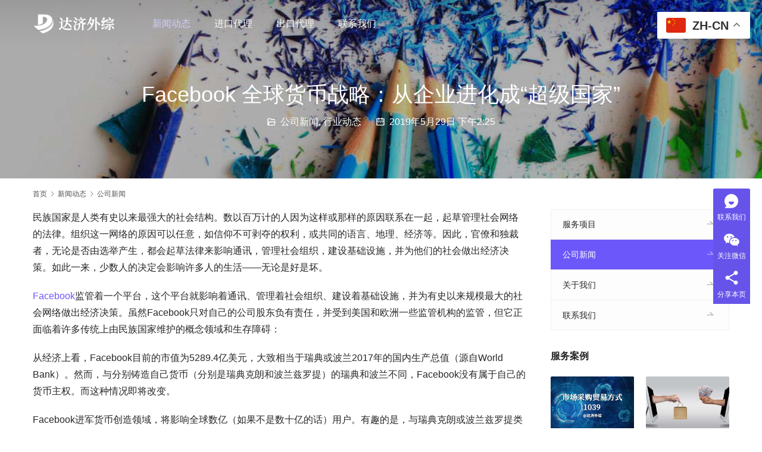

--- FILE ---
content_type: text/html; charset=UTF-8
request_url: https://www.guangdong1039.com/a/476
body_size: 13546
content:
<!DOCTYPE html><html
lang="zh-CN"><head><meta
charset="UTF-8"><meta
http-equiv="X-UA-Compatible" content="IE=edge,chrome=1"><meta
name="renderer" content="webkit"><meta
name="viewport" content="width=device-width,initial-scale=1,maximum-scale=5"><meta
name="format-detection" content="telephone=no"><title>Facebook 全球货币战略：从企业进化成“超级国家” - 达济外综</title><meta
name='robots' content='index, follow, max-snippet:-1, max-image-preview:large, max-video-preview:-1' /><meta
name="keywords" content="Facebook"><meta
name="description" content="民族国家是人类有史以来最强大的社会结构。数以百万计的人因为这样或那样的原因联系在一起，起草管理社会网络的法律。组织这一网络的原因可以任意，如信仰不可剥夺的权利，或共同的语言、地理、经济等。因此，官僚和独裁者，无论是否由选举产生，都会起草法律来影响通讯，管理社会组织，建设基础设施，并为他们的社会做出经济决策。如此一来，少..."><meta
property="og:type" content="article"><meta
property="og:url" content="https://www.guangdong1039.com/a/476"><meta
property="og:site_name" content="达济外综"><meta
property="og:title" content="Facebook 全球货币战略：从企业进化成“超级国家”"><meta
property="og:image" content="https://www.guangdong1039.com/wp-content/uploads/2019/05/con-karampelas.jpg"><meta
property="og:description" content="民族国家是人类有史以来最强大的社会结构。数以百万计的人因为这样或那样的原因联系在一起，起草管理社会网络的法律。组织这一网络的原因可以任意，如信仰不可剥夺的权利，或共同的语言、地理、经济等。因此，官僚和独裁者，无论是否由选举产生，都会起草法律来影响通讯，管理社会组织，建设基础设施，并为他们的社会做出经济决策。如此一来，少..."><link
rel="canonical" href="https://www.guangdong1039.com/a/476"><meta
name="applicable-device" content="pc,mobile"><meta
http-equiv="Cache-Control" content="no-transform"><link
rel="shortcut icon" href="https://www.guangdong1039.com/wp-content/uploads/2022/07/favicon.ico"><link
rel="canonical" href="https://www.guangdong1039.com/a/476" /><meta
property="og:locale" content="zh_CN" /><meta
property="og:type" content="article" /><meta
property="og:title" content="Facebook 全球货币战略：从企业进化成“超级国家” - 达济外综" /><meta
property="og:description" content="民族国家是人类有史以来最强大的社会结构。数以百万计的人因为这样或那样的原因联系在一起，起草管理社会网络的法律。组织这一网络的原因可以任意，如信仰不可剥夺的权利，或共同的语言、地理、经济等。因此，官僚和独裁者，无论是否由选举产生，都会起草法律来影响通讯，管理社会组织，建设基础设施，并为他们的社会做出经济决策。如此一来，少数人的决定会影响许多人的生活——无论是好是坏。 Facebook监管着一个平台，这个平台就影响着通讯、管理着社会组织、建设着基础设施，并为有史以来规模最大的社会网络做出经济决策。虽…" /><meta
property="og:url" content="https://www.guangdong1039.com/a/476" /><meta
property="og:site_name" content="达济外综" /><meta
property="article:published_time" content="2019-05-29T06:25:04+00:00" /><meta
property="og:image" content="https://www.guangdong1039.com/wp-content/uploads/2019/05/con-karampelas.jpg" /><meta
property="og:image:width" content="1000" /><meta
property="og:image:height" content="563" /><meta
property="og:image:type" content="image/jpeg" /><meta
name="author" content="admin" /><meta
name="twitter:card" content="summary_large_image" /><meta
name="twitter:label1" content="作者" /><meta
name="twitter:data1" content="admin" /> <script type="application/ld+json" class="yoast-schema-graph">{"@context":"https://schema.org","@graph":[{"@type":"Article","@id":"https://www.guangdong1039.com/a/476#article","isPartOf":{"@id":"https://www.guangdong1039.com/a/476"},"author":{"name":"admin","@id":"https://www.guangdong1039.com/#/schema/person/338d638bb1567364541b9c5f92aa53d6"},"headline":"Facebook 全球货币战略：从企业进化成“超级国家”","datePublished":"2019-05-29T06:25:04+00:00","dateModified":"2019-05-29T06:25:04+00:00","mainEntityOfPage":{"@id":"https://www.guangdong1039.com/a/476"},"wordCount":42,"commentCount":0,"publisher":{"@id":"https://www.guangdong1039.com/#organization"},"image":{"@id":"https://www.guangdong1039.com/a/476#primaryimage"},"thumbnailUrl":"https://www.guangdong1039.com/wp-content/uploads/2019/05/con-karampelas.jpg","keywords":["Facebook"],"articleSection":["公司新闻","行业动态"],"inLanguage":"zh-CN","potentialAction":[{"@type":"CommentAction","name":"Comment","target":["https://www.guangdong1039.com/a/476#respond"]}]},{"@type":"WebPage","@id":"https://www.guangdong1039.com/a/476","url":"https://www.guangdong1039.com/a/476","name":"Facebook 全球货币战略：从企业进化成“超级国家” - 达济外综","isPartOf":{"@id":"https://www.guangdong1039.com/#website"},"primaryImageOfPage":{"@id":"https://www.guangdong1039.com/a/476#primaryimage"},"image":{"@id":"https://www.guangdong1039.com/a/476#primaryimage"},"thumbnailUrl":"https://www.guangdong1039.com/wp-content/uploads/2019/05/con-karampelas.jpg","datePublished":"2019-05-29T06:25:04+00:00","dateModified":"2019-05-29T06:25:04+00:00","breadcrumb":{"@id":"https://www.guangdong1039.com/a/476#breadcrumb"},"inLanguage":"zh-CN","potentialAction":[{"@type":"ReadAction","target":["https://www.guangdong1039.com/a/476"]}]},{"@type":"ImageObject","inLanguage":"zh-CN","@id":"https://www.guangdong1039.com/a/476#primaryimage","url":"https://www.guangdong1039.com/wp-content/uploads/2019/05/con-karampelas.jpg","contentUrl":"https://www.guangdong1039.com/wp-content/uploads/2019/05/con-karampelas.jpg","width":1000,"height":563},{"@type":"BreadcrumbList","@id":"https://www.guangdong1039.com/a/476#breadcrumb","itemListElement":[{"@type":"ListItem","position":1,"name":"首页","item":"https://www.guangdong1039.com/"},{"@type":"ListItem","position":2,"name":"Facebook 全球货币战略：从企业进化成“超级国家”"}]},{"@type":"WebSite","@id":"https://www.guangdong1039.com/#website","url":"https://www.guangdong1039.com/","name":"达济外综","description":"广州市达济外贸综合服务有限公司","publisher":{"@id":"https://www.guangdong1039.com/#organization"},"potentialAction":[{"@type":"SearchAction","target":{"@type":"EntryPoint","urlTemplate":"https://www.guangdong1039.com/?s={search_term_string}"},"query-input":"required name=search_term_string"}],"inLanguage":"zh-CN"},{"@type":"Organization","@id":"https://www.guangdong1039.com/#organization","name":"达济外综","url":"https://www.guangdong1039.com/","logo":{"@type":"ImageObject","inLanguage":"zh-CN","@id":"https://www.guangdong1039.com/#/schema/logo/image/","url":"https://www.guangdong1039.com/wp-content/uploads/2021/06/logop.png","contentUrl":"https://www.guangdong1039.com/wp-content/uploads/2021/06/logop.png","width":318,"height":318,"caption":"达济外综"},"image":{"@id":"https://www.guangdong1039.com/#/schema/logo/image/"}},{"@type":"Person","@id":"https://www.guangdong1039.com/#/schema/person/338d638bb1567364541b9c5f92aa53d6","name":"admin","image":{"@type":"ImageObject","inLanguage":"zh-CN","@id":"https://www.guangdong1039.com/#/schema/person/image/","url":"//g.izt6.com/avatar/7a2c3f94ddd44da20ab445dd7266a8c8?s=96&d=mm&r=g","contentUrl":"//g.izt6.com/avatar/7a2c3f94ddd44da20ab445dd7266a8c8?s=96&d=mm&r=g","caption":"admin"},"sameAs":["http://www.guangdong1039.com"],"url":"https://www.guangdong1039.com/a/author/www_guangdong10"}]}</script> <link
rel='dns-prefetch' href='//at.alicdn.com' /><link
rel='dns-prefetch' href='//fonts.googleapis.com' /><!-- <link
rel='stylesheet' id='stylesheet-css' href='https://www.guangdong1039.com/wp-content/themes/module/css/style.css' type='text/css' media='all' /> --><!-- <link
rel='stylesheet' id='material-icons-css' href='https://www.guangdong1039.com/wp-content/themes/module/themer/assets/css/material-icons.css' type='text/css' media='all' /> --><!-- <link
rel='stylesheet' id='remixicon-css' href='https://www.guangdong1039.com/wp-content/themes/module/themer/assets/css/remixicon.css' type='text/css' media='all' /> --><!-- <link
rel='stylesheet' id='font-awesome-css' href='https://www.guangdong1039.com/wp-content/themes/module/themer/assets/css/font-awesome.css' type='text/css' media='all' /> --><!-- <link
rel='stylesheet' id='wp-block-library-css' href='https://www.guangdong1039.com/wp-includes/css/dist/block-library/style.min.css' type='text/css' media='all' /> -->
<link rel="stylesheet" type="text/css" href="//www.guangdong1039.com/wp-content/cache/wpfc-minified/dqnb0php/hjpfo.css" media="all"/><style id='classic-theme-styles-inline-css' type='text/css'>
/*! This file is auto-generated */
.wp-block-button__link{color:#fff;background-color:#32373c;border-radius:9999px;box-shadow:none;text-decoration:none;padding:calc(.667em + 2px) calc(1.333em + 2px);font-size:1.125em}.wp-block-file__button{background:#32373c;color:#fff;text-decoration:none}</style><style id='global-styles-inline-css' type='text/css'>body{--wp--preset--color--black:#000000;--wp--preset--color--cyan-bluish-gray:#abb8c3;--wp--preset--color--white:#ffffff;--wp--preset--color--pale-pink:#f78da7;--wp--preset--color--vivid-red:#cf2e2e;--wp--preset--color--luminous-vivid-orange:#ff6900;--wp--preset--color--luminous-vivid-amber:#fcb900;--wp--preset--color--light-green-cyan:#7bdcb5;--wp--preset--color--vivid-green-cyan:#00d084;--wp--preset--color--pale-cyan-blue:#8ed1fc;--wp--preset--color--vivid-cyan-blue:#0693e3;--wp--preset--color--vivid-purple:#9b51e0;--wp--preset--gradient--vivid-cyan-blue-to-vivid-purple:linear-gradient(135deg,rgba(6,147,227,1) 0%,rgb(155,81,224) 100%);--wp--preset--gradient--light-green-cyan-to-vivid-green-cyan:linear-gradient(135deg,rgb(122,220,180) 0%,rgb(0,208,130) 100%);--wp--preset--gradient--luminous-vivid-amber-to-luminous-vivid-orange:linear-gradient(135deg,rgba(252,185,0,1) 0%,rgba(255,105,0,1) 100%);--wp--preset--gradient--luminous-vivid-orange-to-vivid-red:linear-gradient(135deg,rgba(255,105,0,1) 0%,rgb(207,46,46) 100%);--wp--preset--gradient--very-light-gray-to-cyan-bluish-gray:linear-gradient(135deg,rgb(238,238,238) 0%,rgb(169,184,195) 100%);--wp--preset--gradient--cool-to-warm-spectrum:linear-gradient(135deg,rgb(74,234,220) 0%,rgb(151,120,209) 20%,rgb(207,42,186) 40%,rgb(238,44,130) 60%,rgb(251,105,98) 80%,rgb(254,248,76) 100%);--wp--preset--gradient--blush-light-purple:linear-gradient(135deg,rgb(255,206,236) 0%,rgb(152,150,240) 100%);--wp--preset--gradient--blush-bordeaux:linear-gradient(135deg,rgb(254,205,165) 0%,rgb(254,45,45) 50%,rgb(107,0,62) 100%);--wp--preset--gradient--luminous-dusk:linear-gradient(135deg,rgb(255,203,112) 0%,rgb(199,81,192) 50%,rgb(65,88,208) 100%);--wp--preset--gradient--pale-ocean:linear-gradient(135deg,rgb(255,245,203) 0%,rgb(182,227,212) 50%,rgb(51,167,181) 100%);--wp--preset--gradient--electric-grass:linear-gradient(135deg,rgb(202,248,128) 0%,rgb(113,206,126) 100%);--wp--preset--gradient--midnight:linear-gradient(135deg,rgb(2,3,129) 0%,rgb(40,116,252) 100%);--wp--preset--font-size--small:13px;--wp--preset--font-size--medium:20px;--wp--preset--font-size--large:36px;--wp--preset--font-size--x-large:42px;--wp--preset--spacing--20:0.44rem;--wp--preset--spacing--30:0.67rem;--wp--preset--spacing--40:1rem;--wp--preset--spacing--50:1.5rem;--wp--preset--spacing--60:2.25rem;--wp--preset--spacing--70:3.38rem;--wp--preset--spacing--80:5.06rem;--wp--preset--shadow--natural:6px 6px 9px rgba(0, 0, 0, 0.2);--wp--preset--shadow--deep:12px 12px 50px rgba(0, 0, 0, 0.4);--wp--preset--shadow--sharp:6px 6px 0px rgba(0, 0, 0, 0.2);--wp--preset--shadow--outlined:6px 6px 0px -3px rgba(255, 255, 255, 1), 6px 6px rgba(0, 0, 0, 1);--wp--preset--shadow--crisp:6px 6px 0px rgba(0, 0, 0, 1)}:where(.is-layout-flex){gap:.5em}:where(.is-layout-grid){gap:.5em}body .is-layout-flow>.alignleft{float:left;margin-inline-start:0;margin-inline-end:2em}body .is-layout-flow>.alignright{float:right;margin-inline-start:2em;margin-inline-end:0}body .is-layout-flow>.aligncenter{margin-left:auto!important;margin-right:auto!important}body .is-layout-constrained>.alignleft{float:left;margin-inline-start:0;margin-inline-end:2em}body .is-layout-constrained>.alignright{float:right;margin-inline-start:2em;margin-inline-end:0}body .is-layout-constrained>.aligncenter{margin-left:auto!important;margin-right:auto!important}body .is-layout-constrained>:where(:not(.alignleft):not(.alignright):not(.alignfull)){max-width:var(--wp--style--global--content-size);margin-left:auto!important;margin-right:auto!important}body .is-layout-constrained>.alignwide{max-width:var(--wp--style--global--wide-size)}body .is-layout-flex{display:flex}body .is-layout-flex{flex-wrap:wrap;align-items:center}body .is-layout-flex>*{margin:0}body .is-layout-grid{display:grid}body .is-layout-grid>*{margin:0}:where(.wp-block-columns.is-layout-flex){gap:2em}:where(.wp-block-columns.is-layout-grid){gap:2em}:where(.wp-block-post-template.is-layout-flex){gap:1.25em}:where(.wp-block-post-template.is-layout-grid){gap:1.25em}.has-black-color{color:var(--wp--preset--color--black)!important}.has-cyan-bluish-gray-color{color:var(--wp--preset--color--cyan-bluish-gray)!important}.has-white-color{color:var(--wp--preset--color--white)!important}.has-pale-pink-color{color:var(--wp--preset--color--pale-pink)!important}.has-vivid-red-color{color:var(--wp--preset--color--vivid-red)!important}.has-luminous-vivid-orange-color{color:var(--wp--preset--color--luminous-vivid-orange)!important}.has-luminous-vivid-amber-color{color:var(--wp--preset--color--luminous-vivid-amber)!important}.has-light-green-cyan-color{color:var(--wp--preset--color--light-green-cyan)!important}.has-vivid-green-cyan-color{color:var(--wp--preset--color--vivid-green-cyan)!important}.has-pale-cyan-blue-color{color:var(--wp--preset--color--pale-cyan-blue)!important}.has-vivid-cyan-blue-color{color:var(--wp--preset--color--vivid-cyan-blue)!important}.has-vivid-purple-color{color:var(--wp--preset--color--vivid-purple)!important}.has-black-background-color{background-color:var(--wp--preset--color--black)!important}.has-cyan-bluish-gray-background-color{background-color:var(--wp--preset--color--cyan-bluish-gray)!important}.has-white-background-color{background-color:var(--wp--preset--color--white)!important}.has-pale-pink-background-color{background-color:var(--wp--preset--color--pale-pink)!important}.has-vivid-red-background-color{background-color:var(--wp--preset--color--vivid-red)!important}.has-luminous-vivid-orange-background-color{background-color:var(--wp--preset--color--luminous-vivid-orange)!important}.has-luminous-vivid-amber-background-color{background-color:var(--wp--preset--color--luminous-vivid-amber)!important}.has-light-green-cyan-background-color{background-color:var(--wp--preset--color--light-green-cyan)!important}.has-vivid-green-cyan-background-color{background-color:var(--wp--preset--color--vivid-green-cyan)!important}.has-pale-cyan-blue-background-color{background-color:var(--wp--preset--color--pale-cyan-blue)!important}.has-vivid-cyan-blue-background-color{background-color:var(--wp--preset--color--vivid-cyan-blue)!important}.has-vivid-purple-background-color{background-color:var(--wp--preset--color--vivid-purple)!important}.has-black-border-color{border-color:var(--wp--preset--color--black)!important}.has-cyan-bluish-gray-border-color{border-color:var(--wp--preset--color--cyan-bluish-gray)!important}.has-white-border-color{border-color:var(--wp--preset--color--white)!important}.has-pale-pink-border-color{border-color:var(--wp--preset--color--pale-pink)!important}.has-vivid-red-border-color{border-color:var(--wp--preset--color--vivid-red)!important}.has-luminous-vivid-orange-border-color{border-color:var(--wp--preset--color--luminous-vivid-orange)!important}.has-luminous-vivid-amber-border-color{border-color:var(--wp--preset--color--luminous-vivid-amber)!important}.has-light-green-cyan-border-color{border-color:var(--wp--preset--color--light-green-cyan)!important}.has-vivid-green-cyan-border-color{border-color:var(--wp--preset--color--vivid-green-cyan)!important}.has-pale-cyan-blue-border-color{border-color:var(--wp--preset--color--pale-cyan-blue)!important}.has-vivid-cyan-blue-border-color{border-color:var(--wp--preset--color--vivid-cyan-blue)!important}.has-vivid-purple-border-color{border-color:var(--wp--preset--color--vivid-purple)!important}.has-vivid-cyan-blue-to-vivid-purple-gradient-background{background:var(--wp--preset--gradient--vivid-cyan-blue-to-vivid-purple)!important}.has-light-green-cyan-to-vivid-green-cyan-gradient-background{background:var(--wp--preset--gradient--light-green-cyan-to-vivid-green-cyan)!important}.has-luminous-vivid-amber-to-luminous-vivid-orange-gradient-background{background:var(--wp--preset--gradient--luminous-vivid-amber-to-luminous-vivid-orange)!important}.has-luminous-vivid-orange-to-vivid-red-gradient-background{background:var(--wp--preset--gradient--luminous-vivid-orange-to-vivid-red)!important}.has-very-light-gray-to-cyan-bluish-gray-gradient-background{background:var(--wp--preset--gradient--very-light-gray-to-cyan-bluish-gray)!important}.has-cool-to-warm-spectrum-gradient-background{background:var(--wp--preset--gradient--cool-to-warm-spectrum)!important}.has-blush-light-purple-gradient-background{background:var(--wp--preset--gradient--blush-light-purple)!important}.has-blush-bordeaux-gradient-background{background:var(--wp--preset--gradient--blush-bordeaux)!important}.has-luminous-dusk-gradient-background{background:var(--wp--preset--gradient--luminous-dusk)!important}.has-pale-ocean-gradient-background{background:var(--wp--preset--gradient--pale-ocean)!important}.has-electric-grass-gradient-background{background:var(--wp--preset--gradient--electric-grass)!important}.has-midnight-gradient-background{background:var(--wp--preset--gradient--midnight)!important}.has-small-font-size{font-size:var(--wp--preset--font-size--small)!important}.has-medium-font-size{font-size:var(--wp--preset--font-size--medium)!important}.has-large-font-size{font-size:var(--wp--preset--font-size--large)!important}.has-x-large-font-size{font-size:var(--wp--preset--font-size--x-large)!important}.wp-block-navigation a:where(:not(.wp-element-button)){color:inherit}:where(.wp-block-post-template.is-layout-flex){gap:1.25em}:where(.wp-block-post-template.is-layout-grid){gap:1.25em}:where(.wp-block-columns.is-layout-flex){gap:2em}:where(.wp-block-columns.is-layout-grid){gap:2em}.wp-block-pullquote{font-size:1.5em;line-height:1.6}</style><!-- <link
rel='stylesheet' id='wwa-css' href='https://www.guangdong1039.com/wp-content/plugins/justweapp/css/style.css' type='text/css' media='all' /> -->
<link rel="stylesheet" type="text/css" href="//www.guangdong1039.com/wp-content/cache/wpfc-minified/1sc5acv0/bfwir.css" media="all"/><link
rel='stylesheet' id='wpcom-fonts-css' href='//fonts.googleapis.com/css2?family=Noto+Serif+SC%3Awght%40400%3B600&#038;display=swap&#038;ver=5.17.2' type='text/css' media='all' /> <script src='//www.guangdong1039.com/wp-content/cache/wpfc-minified/fgcade9m/bfwir.js' type="text/javascript"></script>
<!-- <script type="text/javascript" src="https://www.guangdong1039.com/wp-includes/js/jquery/jquery.min.js" id="jquery-core-js"></script> --> <!-- <script type="text/javascript" src="https://www.guangdong1039.com/wp-includes/js/jquery/jquery-migrate.min.js" id="jquery-migrate-js"></script> --> <script language="javascript">document.oncontextmenu=new Function("event.returnValue=false;");document.onselectstart=new Function("event.returnValue=false;")</script> <noscript><iframe></iframe></noscript><style>:root{--theme-color:#6C58FA;--theme-hover:#6C58FA;--theme-title-font:'Noto Serif SC', serif;--theme-title-font-weight:600;--theme-title-font-size:32px}body.abs .header:not(.fixed) .nav>li.active>a,body.abs .header:not(.fixed) .nav>li>a:hover,body.abs .header:not(.fixed) .navbar-action .profile .menu-item-user:hover,body.abs .header:not(.fixed) .search-icon:hover,body.abs .header:not(.fixed) .shopping-cart>a:hover{color:#D1CDFD}body.abs .header:not(.fixed) .nav.menu-hover-style-1>li>a:hover{border-top-color:#D1CDFD}body.abs .header:not(.fixed) .nav.menu-hover-style-2>li>a:before,body.abs .header:not(.fixed) .nav.menu-hover-style-3>li>a:before{background:#D1CDFD}.header .nav>li{margin-left:40px}@media (max-width:1199px){.header .nav>li{margin-left:32px}}@media (max-width:1024px){.header .nav>li{margin-left:0}}body.abs.better-logo .logo a{display:block;background-image:url(https://www.guangdong1039.com/wp-content/uploads/2022/07/logop3.png);background-size:auto 100%;background-repeat:no-repeat}body.abs.better-logo .logo a img{visibility:hidden}body.abs.better-logo .fixed .logo a{background:none}body.abs.better-logo .fixed .logo a img{visibility:visible}@media (max-width:767px){body.abs.better-logo .logo a{background:none}body.abs.better-logo .logo a img{visibility:visible}}.header .logo img{max-height:36px}body.header-fixed>header.header.fixed .logo img{max-height:36px}@media (max-width:767px){.header .logo img{max-height:34px}body.header-fixed>header.header.fixed .logo img{max-height:34px}}.main{float:left}.sidebar{float:right}#modules-1{margin-top:50px;margin-bottom:50px;padding:10px}</style><link
rel="icon" href="https://www.guangdong1039.com/wp-content/uploads/2022/07/favicon.ico" sizes="32x32" /><link
rel="icon" href="https://www.guangdong1039.com/wp-content/uploads/2022/07/favicon.ico" sizes="192x192" /><link
rel="apple-touch-icon" href="https://www.guangdong1039.com/wp-content/uploads/2022/07/favicon.ico" /><meta
name="msapplication-TileImage" content="https://www.guangdong1039.com/wp-content/uploads/2022/07/favicon.ico" />
<!--[if lte IE 11]><script src="https://www.guangdong1039.com/wp-content/themes/module/js/update.js"></script><![endif]--></head><body
class="post-template-default single single-post postid-476 single-format-standard lang-cn abs menu-white header-fixed better-logo"><header
id="header" class="header"><div
class="container header-wrap"><div
class="navbar-header"><div
class="logo">
<a
href="https://www.guangdong1039.com/" rel="home"><img
src="https://www.guangdong1039.com/wp-content/uploads/2022/07/logop10.png" alt="达济外综"></a></div>
<button
type="button" class="navbar-toggle collapsed" data-toggle="collapse" data-target=".navbar-menu">
<span
class="icon-bar icon-bar-1"></span>
<span
class="icon-bar icon-bar-2"></span>
<span
class="icon-bar icon-bar-3"></span>
</button></div><nav
class="collapse navbar-collapse navbar-menu"><ul
id="menu-module-10-menu" class="nav navbar-nav main-menu wpcom-adv-menu menu-hover-style-1"><li
class="menu-item current-post-ancestor active"><a
href="https://www.guangdong1039.com/cat/news">新闻动态</a></li><li
class="menu-item"><a
href="https://www.guangdong1039.com/cat/case/jinkoudaili">进口代理</a></li><li
class="menu-item"><a
href="https://www.guangdong1039.com/cat/case/chukoudaili">出口代理</a></li><li
class="menu-item"><a
href="https://www.guangdong1039.com/%e8%81%94%e7%b3%bb%e6%88%91%e4%bb%ac">联系我们</a></li></ul><div
class="navbar-action"><div
class="search-index">
<a
class="search-icon" href="javascript:;"><i
class="wpcom-icon wi"><svg
aria-hidden="true"><use
xlink:href="#wi-search"></use></svg></i></a><form
class="search-form" action="https://www.guangdong1039.com" method="get" role="search">
<input
type="text" class="keyword" name="s" placeholder="输入关键词搜索..." value="">
<button
type="submit" class="submit"><i
class="wpcom-icon wi"><svg
aria-hidden="true"><use
xlink:href="#wi-search"></use></svg></i></button></form></div></div></nav></div></header><div
id="wrap"><div
class="banner banner-style-2">
<img
class="banner-img" src="https://www.guangdong1039.com/wp-content/themes/module/images/banner.jpg" alt="banner"><div
class="banner-content"><div
class="container"><h1 class="banner-title">Facebook 全球货币战略：从企业进化成“超级国家”</h1><div
class="banner-desc"><div
class="entry-meta">
<span
class="entry-emta-item"><i
class="wpcom-icon wi"><svg
aria-hidden="true"><use
xlink:href="#wi-folder-open"></use></svg></i> <a
href="https://www.guangdong1039.com/cat/news/%e5%85%ac%e5%8f%b8%e6%96%b0%e9%97%bb" rel="category tag">公司新闻</a>, <a
href="https://www.guangdong1039.com/cat/news/%e8%a1%8c%e4%b8%9a%e5%8a%a8%e6%80%81" rel="category tag">行业动态</a></span>
<time
class="entry-emta-item entry-date published" datetime="2019-05-29T14:25:04+08:00" pubdate>
<i
class="wpcom-icon wi"><svg
aria-hidden="true"><use
xlink:href="#wi-date"></use></svg></i> 2019年5月29日 下午2:25    </time></div></div></div></div></div><div
class="container wrap"><ol
class="breadcrumb" vocab="https://schema.org/" typeof="BreadcrumbList"><li
class="home" property="itemListElement" typeof="ListItem"><a
href="https://www.guangdong1039.com" property="item" typeof="WebPage"><span
property="name" class="hide">达济外综</span>首页</a><meta
property="position" content="1"></li><li
property="itemListElement" typeof="ListItem"><i
class="wpcom-icon wi"><svg
aria-hidden="true"><use
xlink:href="#wi-arrow-right-3"></use></svg></i><a
href="https://www.guangdong1039.com/cat/news" property="item" typeof="WebPage"><span
property="name">新闻动态</span></a><meta
property="position" content="2"></li><li
property="itemListElement" typeof="ListItem"><i
class="wpcom-icon wi"><svg
aria-hidden="true"><use
xlink:href="#wi-arrow-right-3"></use></svg></i><a
href="https://www.guangdong1039.com/cat/news/%e5%85%ac%e5%8f%b8%e6%96%b0%e9%97%bb" property="item" typeof="WebPage"><span
property="name">公司新闻</span></a><meta
property="position" content="3"></li></ol><div
class="main"><div
class="entry"><div
class="entry-content"><p>民族国家是人类有史以来最强大的社会结构。数以百万计的人因为这样或那样的原因联系在一起，起草管理社会网络的法律。组织这一网络的原因可以任意，如信仰不可剥夺的权利，或共同的语言、地理、经济等。因此，官僚和独裁者，无论是否由选举产生，都会起草法律来影响通讯，管理社会组织，建设基础设施，并为他们的社会做出经济决策。如此一来，少数人的决定会影响许多人的生活——无论是好是坏。<br></p><p><span
class="wpcom_tag_link"><a
href="https://www.guangdong1039.com/tag/facebook" title="Facebook" target="_blank">Facebook</a></span>监管着一个平台，这个平台就影响着通讯、管理着社会组织、建设着基础设施，并为有史以来规模最大的社会网络做出经济决策。虽然Facebook只对自己的公司股东负有责任，并受到美国和欧洲一些监管机构的监管，但它正面临着许多传统上由民族国家维护的概念领域和生存障碍：</p><p>从经济上看，Facebook目前的市值为5289.4亿美元，大致相当于瑞典或波兰2017年的国内生产总值（源自World Bank）。然而，与分别铸造自己货币（分别是瑞典克朗和波兰兹罗提）的瑞典和波兰不同，Facebook没有属于自己的货币主权。而这种情况即将改变。</p><p>Facebook进军货币创造领域，将影响全球数亿（如果不是数十亿的话）用户。有趣的是，与瑞典克朗或波兰兹罗提类似，Facebook在货币制度中的角色可能与世界各国央行相似。如果最初的报道属实，《纽约时报》（New York Times）称，“Facebook可以用Facebook银行账户中持有的美元、欧元和其他国家货币来为自己的货币背书，以此来保证硬币的价值。”作为参考，瑞典克朗的价值有下列储备作后盾：</p><p>出于各种宏观经济原因和国家目标，人们持有和出售的外汇储备。通常，支撑一国货币（如克朗）的外汇储备不会和币值直接挂钩，因为直接挂钩会带来投机性货币攻击或国际收支危机的威胁。</p><p>从最初的报告来看，Facebook的主要目标只是确保其货币的价值稳定。Facebook正试图在一个数字分类账簿上——或者某个公开发行的分类账簿上——创建一个账户单位，与一篮子国家货币的价值“挂钩”。就像各国央行为了稳定核心货币而买卖各种外汇储备一样，Facebook也将以类似的方式运作。</p><p>在加密货币的世界里，某个数字账户单位相对于某种国家货币形成了稳定的关系，可以称为“稳定币”。美元是目前为稳定币提供储备基础的理想货币，而Mark Zuckerberg的对手们率先推出了另一套系统：Winklevoss兄弟创造了Gemini Dollar。</p><p>Gemini Dollar报告，2019年4月</p><p>Gemini Dollar在传统货币体系上提出了许多潜在的创新：比如近乎即时、一年三百六十五天二十四小时、廉价和全球转账功能。传统的转账系统，如SWIFT或Fed Wire，只在营业时间内运行，使用起来可能很昂贵，而且处理业务可能要花费很多天的时间。<br></p><p>因此，Gemini Dollar表面的商业模式是，托管人可以从银行存款准备金中获得利息，目前美国联邦基金利率为2.5%。实际的Gemini Dollar用户可以将该利息作为使用该服务的费用。同样，发行USDC 稳定币的另一家主要加密货币公司Circle也宣布有意通过“将这些法定基金投资于高流动性、AAA评级的固定收益证券”，从外汇储备中获利并维持外汇储备。</p><p>Facebook的稳定币在当前模式——即通过1比1的美元储备或购买AAA评级的固定收益证券（本质上也是由美国经济实力支撑的，类似于美元本身）来维持稳定——的基础上又往前迈了一大步。当Gemini Dollar通过国有银行支持的账户买卖美元时，这是一个相对规避风险、易于管理的业务流程。</p><p>从宏观经济学的角度来看，美国是场上块头最大、实力最强的选手。因此，Facebook用欧元等其它货币建立更多样化储备机制的计划，可能充满长期风险。由于美国目前是最健康的主要经济体，它也保持着最高的利率，而不像欧元，欧元目前正在零利率和负利率的泥淖之中挣扎。此外，美国联邦储备委员会（Fed）为全球最强劲的国民经济设定的2.5%的利率，在经历了10年的经济繁荣之后，仍处于前所未有的低点。</p></div><div
class="entry-footer"><div
class="entry-tag"><a
href="https://www.guangdong1039.com/tag/facebook" rel="tag">Facebook</a></div><div
class="entry-page"><p>上一篇：<a
href="https://www.guangdong1039.com/a/473" rel="prev">iPod touch又回来了，但活下去的理由不是情怀</a></p><p>下一篇：<a
href="https://www.guangdong1039.com/a/5494" rel="next">什么是外贸综合服务企业,和外贸综合有何区别</a></p></div></div><h3 class="entry-related-title">相关新闻</h3><ul
class="entry-related "><li
class="related-item"><a
href="https://www.guangdong1039.com/a/111" title="Facebook与17所顶尖大学签订合作协议 加快硬件项目开发">Facebook与17所顶尖大学签订合作协议 加快硬件项目开发</a></li><li
class="related-item"><a
href="https://www.guangdong1039.com/a/146" title="扎克伯格似乎承认Facebook是媒体公司 但不是传统的">扎克伯格似乎承认Facebook是媒体公司 但不是传统的</a></li></ul></div></div><aside
class="sidebar"><div
class="widget widget_nav_menu"><div
class="menu-%e5%85%b3%e4%ba%8e-container"><ul
id="menu-%e5%85%b3%e4%ba%8e" class="menu menu-hover-style-1"><li
id="menu-item-176" class="menu-item menu-item-176"><a
href="https://www.guangdong1039.com/cat/case">服务项目</a></li><li
id="menu-item-175" class="menu-item current-post-ancestor current-menu-parent current-post-parent menu-item-175"><a
href="https://www.guangdong1039.com/cat/news/%e5%85%ac%e5%8f%b8%e6%96%b0%e9%97%bb">公司新闻</a></li><li
id="menu-item-174" class="menu-item menu-item-174"><a
href="https://www.guangdong1039.com/%e5%85%b3%e4%ba%8e%e6%88%91%e4%bb%ac">关于我们</a></li><li
id="menu-item-5347" class="menu-item menu-item-5347"><a
href="https://www.guangdong1039.com/%e8%81%94%e7%b3%bb%e6%88%91%e4%bb%ac">联系我们</a></li></ul></div></div><div
class="widget widget_lastest_products"><h3 class="widget-title"><span>服务案例</span></h3><ul
class="p-list row"><li
class="col-xs-12 col-md-12 p-item"><div
class="p-item-wrap">
<a
class="thumb" href="https://www.guangdong1039.com/a/700">
<img
width="480" height="320" src="https://www.guangdong1039.com/wp-content/themes/module/themer/assets/images/lazy.png" class="attachment-post-thumbnail size-post-thumbnail wp-post-image j-lazy" alt="1039出口贸易流程" decoding="async" data-original="https://www.guangdong1039.com/wp-content/uploads/2023/06/2023061707294276-480x320.png" />                            </a><h4 class="title">
<a
href="https://www.guangdong1039.com/a/700" title="市场采购贸易方式">
市场采购贸易方式                                </a></h4></div></li><li
class="col-xs-12 col-md-12 p-item"><div
class="p-item-wrap">
<a
class="thumb" href="https://www.guangdong1039.com/a/688">
<img
width="480" height="320" src="https://www.guangdong1039.com/wp-content/themes/module/themer/assets/images/lazy.png" class="attachment-post-thumbnail size-post-thumbnail wp-post-image j-lazy" alt="代收外汇" decoding="async" data-original="https://www.guangdong1039.com/wp-content/uploads/2020/12/ecommerce-3640321_640-480x320.jpg" />                            </a><h4 class="title">
<a
href="https://www.guangdong1039.com/a/688" title="代收外汇">
代收外汇                                </a></h4></div></li><li
class="col-xs-12 col-md-12 p-item"><div
class="p-item-wrap">
<a
class="thumb" href="https://www.guangdong1039.com/a/686">
<img
width="480" height="320" src="https://www.guangdong1039.com/wp-content/themes/module/themer/assets/images/lazy.png" class="attachment-post-thumbnail size-post-thumbnail wp-post-image j-lazy" alt="代办出口证书" decoding="async" data-original="https://www.guangdong1039.com/wp-content/uploads/2016/12/cowomen-1483244-unsplash-480x320.jpg" />                            </a><h4 class="title">
<a
href="https://www.guangdong1039.com/a/686" title="代办出口证书">
代办出口证书                                </a></h4></div></li><li
class="col-xs-12 col-md-12 p-item"><div
class="p-item-wrap">
<a
class="thumb" href="https://www.guangdong1039.com/a/684">
<img
width="480" height="320" src="https://www.guangdong1039.com/wp-content/themes/module/themer/assets/images/lazy.png" class="attachment-post-thumbnail size-post-thumbnail wp-post-image j-lazy" alt="海运空运订舱" decoding="async" data-original="https://www.guangdong1039.com/wp-content/uploads/2020/12/2020122006353464-480x320.jpg" />                            </a><h4 class="title">
<a
href="https://www.guangdong1039.com/a/684" title="海运空运订舱">
海运空运订舱                                </a></h4></div></li><li
class="col-xs-12 col-md-12 p-item"><div
class="p-item-wrap">
<a
class="thumb" href="https://www.guangdong1039.com/a/682">
<img
width="480" height="320" src="https://www.guangdong1039.com/wp-content/themes/module/themer/assets/images/lazy.png" class="attachment-post-thumbnail size-post-thumbnail wp-post-image j-lazy" alt="出口报关报检" decoding="async" data-original="https://www.guangdong1039.com/wp-content/uploads/2020/12/2022052606221487-480x320.jpg" />                            </a><h4 class="title">
<a
href="https://www.guangdong1039.com/a/682" title="出口报关报检">
出口报关报检                                </a></h4></div></li><li
class="col-xs-12 col-md-12 p-item"><div
class="p-item-wrap">
<a
class="thumb" href="https://www.guangdong1039.com/a/669">
<img
width="480" height="320" src="https://www.guangdong1039.com/wp-content/themes/module/themer/assets/images/lazy.png" class="attachment-post-thumbnail size-post-thumbnail wp-post-image j-lazy" alt="仓储物流" decoding="async" data-original="https://www.guangdong1039.com/wp-content/uploads/2020/12/2022052606401636-480x320.jpg" />                            </a><h4 class="title">
<a
href="https://www.guangdong1039.com/a/669" title="仓储物流">
仓储物流                                </a></h4></div></li></ul></div><div
class="widget widget_lastest_news"><h3 class="widget-title"><span>最新新闻</span></h3><ul
class="orderby-date"><li><a
href="https://www.guangdong1039.com/a/10829" title="央行决策风向标：英镑兑美元持续上涨？">央行决策风向标：英镑兑美元持续上涨？</a></li><li><a
href="https://www.guangdong1039.com/a/10826" title="日元创下多重低点！美元或再度崛起？">日元创下多重低点！美元或再度崛起？</a></li><li><a
href="https://www.guangdong1039.com/a/10823" title="货币市场震荡！日元暴跌、美元攀升，央行决定何去何从？">货币市场震荡！日元暴跌、美元攀升，央行决定何去何从？</a></li><li><a
href="https://www.guangdong1039.com/a/10820" title="美元上涨！日元暗流涌动，央行政策转折揭晓">美元上涨！日元暗流涌动，央行政策转折揭晓</a></li><li><a
href="https://www.guangdong1039.com/a/10817" title="美元或将暴涨！专家揭秘下周利率决议关键细节！">美元或将暴涨！专家揭秘下周利率决议关键细节！</a></li></ul></div></aside></div></div><footer
class="footer width-footer-bar"><div
class="container"><div
class="footer-widget row hidden-xs"><div
id="categories-3" class="col-md-4 col-sm-8 hidden-xs widget widget_categories"><h4 class="widget-title">分类</h4><ul><li
class="cat-item cat-item-225"><a
href="https://www.guangdong1039.com/cat/news/dai_shou_wai_hui">代收外汇</a></li><li
class="cat-item cat-item-5"><a
href="https://www.guangdong1039.com/cat/news/%e5%85%ac%e5%8f%b8%e6%96%b0%e9%97%bb">公司新闻</a></li><li
class="cat-item cat-item-48"><a
href="https://www.guangdong1039.com/cat/case/chukoudaili">出口代理</a></li><li
class="cat-item cat-item-4"><a
href="https://www.guangdong1039.com/cat/news/%e5%a4%96%e8%b4%b8%e7%9f%a5%e8%af%86">外贸知识</a></li><li
class="cat-item cat-item-178"><a
href="https://www.guangdong1039.com/cat/news/%e5%aa%92%e4%bd%93%e6%8a%a5%e9%81%93">媒体报道</a></li><li
class="cat-item cat-item-226"><a
href="https://www.guangdong1039.com/cat/news/shi_chang_cai_gou">市场采购</a></li><li
class="cat-item cat-item-2"><a
href="https://www.guangdong1039.com/cat/news">新闻动态</a></li><li
class="cat-item cat-item-177"><a
href="https://www.guangdong1039.com/cat/news/%e8%a1%8c%e4%b8%9a%e5%8a%a8%e6%80%81">行业动态</a></li><li
class="cat-item cat-item-918"><a
href="https://www.guangdong1039.com/cat/news/incoterms">贸易术语</a></li><li
class="cat-item cat-item-6"><a
href="https://www.guangdong1039.com/cat/news/%e8%b4%b8%e6%98%93%e8%b5%84%e8%ae%af">贸易资讯</a></li><li
class="cat-item cat-item-1"><a
href="https://www.guangdong1039.com/cat/case/jinkoudaili">进口代理</a></li></ul></div><div
id="pages-2" class="col-md-4 col-sm-8 hidden-xs widget widget_pages"><h4 class="widget-title">页面</h4><ul><li
class="page_item page-item-26"><a
href="https://www.guangdong1039.com/%e5%85%b3%e4%ba%8e%e6%88%91%e4%bb%ac">关于我们</a></li><li
class="page_item page-item-10809"><a
href="https://www.guangdong1039.com/shop">商店</a></li><li
class="page_item page-item-10812"><a
href="https://www.guangdong1039.com/my-account">我的帐户</a></li><li
class="page_item page-item-10811"><a
href="https://www.guangdong1039.com/checkout">结账</a></li><li
class="page_item page-item-269"><a
href="https://www.guangdong1039.com/module6">老版首页</a></li><li
class="page_item page-item-28"><a
href="https://www.guangdong1039.com/%e8%81%94%e7%b3%bb%e6%88%91%e4%bb%ac">联系我们</a></li><li
class="page_item page-item-10810"><a
href="https://www.guangdong1039.com/cart">购物车</a></li></ul></div><div
id="nav_menu-2" class="col-md-4 col-sm-8 hidden-xs widget widget_nav_menu"><h4 class="widget-title">关于</h4><div
class="menu-%e5%85%b3%e4%ba%8e-container"><ul
id="menu-%e5%85%b3%e4%ba%8e-1" class="menu menu-hover-style-1"><li
class="menu-item menu-item-176"><a
href="https://www.guangdong1039.com/cat/case">服务项目</a></li><li
class="menu-item current-post-ancestor current-menu-parent current-post-parent menu-item-175"><a
href="https://www.guangdong1039.com/cat/news/%e5%85%ac%e5%8f%b8%e6%96%b0%e9%97%bb">公司新闻</a></li><li
class="menu-item menu-item-174"><a
href="https://www.guangdong1039.com/%e5%85%b3%e4%ba%8e%e6%88%91%e4%bb%ac">关于我们</a></li><li
class="menu-item menu-item-5347"><a
href="https://www.guangdong1039.com/%e8%81%94%e7%b3%bb%e6%88%91%e4%bb%ac">联系我们</a></li></ul></div></div><div
id="nav_menu-3" class="col-md-4 col-sm-8 hidden-xs widget widget_nav_menu"><h4 class="widget-title">主题</h4><div
class="menu-%e4%b8%bb%e9%a2%98-container"><ul
id="menu-%e4%b8%bb%e9%a2%98" class="menu menu-hover-style-1"><li
id="menu-item-212" class="menu-item menu-item-212"><a
href="https://www.guangdong1039.com/cat/case">服务项目</a></li><li
id="menu-item-215" class="menu-item current-post-ancestor menu-item-215"><a
href="https://www.guangdong1039.com/cat/news">新闻动态</a></li><li
id="menu-item-214" class="menu-item current-post-ancestor current-menu-parent current-post-parent menu-item-214"><a
href="https://www.guangdong1039.com/cat/news/%e5%85%ac%e5%8f%b8%e6%96%b0%e9%97%bb">公司新闻</a></li></ul></div></div><div
class="col-md-6 col-md-offset-2 col-sm-16 col-xs-24 widget widget_contact"><h3 class="widget-title">服务热线</h3><div
class="widget-contact-wrap"><div
class="widget-contact-tel">15918663863</div><div
class="widget-contact-time">客服服务时段：周一至周五，9:30 - 20:30，节假日休息</div>
<a
class="contact-btn" href="http://wpa.qq.com/msgrd?v=3&#038;uin=448263623&#038;site=qq&#038;menu=yes" target="_blank" rel="nofollow">
咨询在线客服                                </a><div
class="widget-contact-sns">
<a
class="sns-wx" href="javascript:;">
<i
class="wpcom-icon ri-wechat-fill sns-icon"></i>                                            <span
style="background-image:url(//www.guangdong1039.com/wp-content/uploads/2024/03/20240301133818-2.jpg);"></span>                                        </a>
<a >
<i
class="wpcom-icon ri-weibo-fill sns-icon"></i>                                                                                    </a></div></div></div></div><div
class="copyright"><p>Copyright © 2022 <a
href="https://www.guangdong1039.com/" target="_blank" rel="noopener">广州市达济外贸综合服务有限公司</a> 版权所有 <a
href="https://beian.miit.gov.cn/" target="_blank" rel="nofollow noopener noreferrer">粤ICP备2021086626号</a> <img
src="https://www.guangdong1039.com/wp-content/uploads/2023/03/2023031409382150.png" alt="公安备案图标" width="20" height="20" /><a
href="http://www.beian.gov.cn/portal/registerSystemInfo?recordcode=44011302003138" target="_blank" rel="nofollow noopener noreferrer">粤公网安备 44011302003138号</a> Powered by 达济外综</p></div></div></footer><div
class="action action-style-1 action-color-1 action-pos-0" style="bottom:20%;"><div
class="action-item">
<i
class="wpcom-icon ri-chat-smile-3-fill action-item-icon"></i>                                    <span>联系我们</span><div
class="action-item-inner action-item-type-2"><h3 style="text-align: center;">联系我们</h3><h5 style="text-align: center;"><span
style="color: #ff0000; font-size: 20px;"><strong>15918663863</strong></span></h5><p>在线咨询：<a
href="http://wpa.qq.com/msgrd?uin=448263623" target="_blank" rel="noopener noreferrer"><img
class="j-lazy alignnone" title="点击这里给我发消息" src="//pub.idqqimg.com/qconn/wpa/button/button_111.gif" alt="点击这里给我发消息" width="79" height="25" border="0" /></a></p><p>邮件：448263623@qq.com</p><p>工作时间：周一至周五，9:30-18:30，节假日休息</p></div></div><div
class="action-item">
<i
class="wpcom-icon ri-wechat-fill action-item-icon"></i>                                    <span>关注微信</span><div
class="action-item-inner action-item-type-1">
<img
class="action-item-img" src="//www.guangdong1039.com/wp-content/uploads/2024/03/20240301133818.jpg" alt="关注微信"></div></div><div
class="action-item j-share">
<i
class="wpcom-icon wi action-item-icon"><svg
aria-hidden="true"><use
xlink:href="#wi-share"></use></svg></i>                        <span>分享本页</span></div><div
class="action-item gotop j-top">
<i
class="wpcom-icon wi action-item-icon"><svg
aria-hidden="true"><use
xlink:href="#wi-arrow-up-2"></use></svg></i>                        <span>返回顶部</span></div></div><div
class="footer-bar"><div
class="fb-item">
<a
href="tel:15918663863" target="_blank" rel="nofollow">
<i
class="wpcom-icon material-icons fb-item-icon">phone</i>                                <span>电话</span>
</a></div><div
class="fb-item">
<a
href="mailto:448263623@qq.com" target="_blank" rel="nofollow">
<i
class="wpcom-icon material-icons fb-item-icon">email</i>                                <span>邮箱</span>
</a></div><div
class="fb-item">
<a
href="http://wpa.qq.com/msgrd?v=3&#038;uin=448263623&#038;site=qq&#038;menu=yes" target="_blank" rel="nofollow">
<i
class="wpcom-icon ri-qq-fill fb-item-icon"></i>                                <span>QQ</span>
</a></div><div
class="fb-item">
<a
href="https://j.map.baidu.com/5b/6VXf" target="_blank" rel="nofollow">
<i
class="wpcom-icon ri-map-pin-user-fill fb-item-icon"></i>                                <span>地图</span>
</a></div></div><div
class="gtranslate_wrapper" id="gt-wrapper-16848337"></div><script type="text/javascript" id="main-js-extra">var _wpcom_js={"webp":"","ajaxurl":"https:\/\/www.guangdong1039.com\/wp-admin\/admin-ajax.php","theme_url":"https:\/\/www.guangdong1039.com\/wp-content\/themes\/module","slide_speed":"5000","is_admin":"0","lang":"zh_CN","js_lang":{"share_to":"\u5206\u4eab\u5230:","copy_done":"\u590d\u5236\u6210\u529f\uff01","copy_fail":"\u6d4f\u89c8\u5668\u6682\u4e0d\u652f\u6301\u62f7\u8d1d\u529f\u80fd","confirm":"\u786e\u5b9a","qrcode":"\u4e8c\u7ef4\u7801"},"share":"1","lightbox":"1","post_id":"476","menu_style":"0","fixed_sidebar":""}</script> <script type="text/javascript" src="https://www.guangdong1039.com/wp-content/themes/module/js/main.js" id="main-js"></script> <script type="text/javascript" src="https://www.guangdong1039.com/wp-content/themes/module/themer/assets/js/icons-2.7.19.js" id="wpcom-icons-js"></script> <script type="text/javascript" src="//at.alicdn.com/t/font_2133257_letsc31308.js" id="iconfont-js"></script> <script type="text/javascript" id="wwa-js-extra">var _wwa_js={"ajaxurl":"https:\/\/www.guangdong1039.com\/wp-admin\/admin-ajax.php","post_id":"476","rewarded":""}</script> <script type="text/javascript" src="https://www.guangdong1039.com/wp-content/plugins/justweapp/js/script.js" id="wwa-js"></script> <script type="text/javascript" id="gt_widget_script_16848337-js-before">window.gtranslateSettings=window.gtranslateSettings||{};window.gtranslateSettings['16848337']={"default_language":"zh-CN","languages":["ar","zh-CN","nl","en","fr","de","it","pt","es"],"url_structure":"none","flag_style":"2d","wrapper_selector":"#gt-wrapper-16848337","alt_flags":[],"float_switcher_open_direction":"bottom","switcher_horizontal_position":"right","switcher_vertical_position":"top","flags_location":"\/wp-content\/plugins\/gtranslate\/flags\/"}</script><script src="https://www.guangdong1039.com/wp-content/plugins/gtranslate/js/float.js" data-no-optimize="1" data-no-minify="1" data-gt-orig-url="/a/476" data-gt-orig-domain="www.guangdong1039.com" data-gt-widget-id="16848337" defer></script><script>var _hmt=_hmt||[];(function(){var hm=document.createElement("script");hm.src="https://hm.baidu.com/hm.js?dbf1b3b2693540cfd588f92587345f95";var s=document.getElementsByTagName("script")[0];s.parentNode.insertBefore(hm,s)})()</script> <script type="application/ld+json">
{
"@context": "https://schema.org",
"@type": "Article",
"@id": "https://www.guangdong1039.com/a/476",
"url": "https://www.guangdong1039.com/a/476",
"headline": "Facebook 全球货币战略：从企业进化成“超级国家”",
"image": "https://www.guangdong1039.com/wp-content/uploads/2019/05/con-karampelas.jpg",
"description": "民族国家是人类有史以来最强大的社会结构。数以百万计的人因为这样或那样的原因联系在一起，起草管理社会网络的法律。组织这一网络的原因可以任意，如信仰不可剥夺的权利，或共同的语言、地理、经济等。因此，官僚和独裁者，无论是否由选举产生，都会起草法律来影响通讯，管理社会组织，建设基础设施，并为他们的社会做出经济决策。如此一来，少...",
"datePublished": "2019-05-29T14:25:04+08:00",
"dateModified": "2019-05-29T14:25:04+08:00",
"author": {"@type":"Person","name":"admin","url":"https://www.guangdong1039.com/a/author/www_guangdong10"}        }
</script> </body></html><!-- WP Fastest Cache file was created in 0.54934310913086 seconds, on 29-03-24 11:59:12 --><!-- via php -->
<!-- WP Optimize page cache - https://getwpo.com - page NOT cached -->


--- FILE ---
content_type: application/javascript
request_url: https://www.guangdong1039.com/wp-content/themes/module/js/main.js
body_size: 102221
content:
!function e(t,a,i){function r(s,o){if(!a[s]){if(!t[s]){var l="function"==typeof require&&require;if(!o&&l)return l(s,!0);if(n)return n(s,!0);var c=new Error("Cannot find module '"+s+"'");throw c.code="MODULE_NOT_FOUND",c}var d=a[s]={exports:{}};t[s][0].call(d.exports,(function(e){return r(t[s][1][e]||e)}),d,d.exports,e,t,a,i)}return a[s].exports}for(var n="function"==typeof require&&require,s=0;s<i.length;s++)r(i[s]);return r}({1:[function(e,t,a){"use strict";Object.defineProperty(a,"__esModule",{value:!0});var i=function(){function e(e,t){for(var a=0;a<t.length;a++){var i=t[a];i.enumerable=i.enumerable||!1,i.configurable=!0,"value"in i&&(i.writable=!0),Object.defineProperty(e,i.key,i)}}return function(t,a,i){return a&&e(t.prototype,a),i&&e(t,i),t}}();e("ie-array-find-polyfill");var r,n=e("morphdom"),s=(r=n)&&r.__esModule?r:{default:r},o=e("./util");function l(e){if(Array.isArray(e)){for(var t=0,a=Array(e.length);t<e.length;t++)a[t]=e[t];return a}return Array.from(e)}var c="input paste copy click change keydown keyup keypress contextmenu mouseup mousedown mousemove touchstart touchend touchmove compositionstart compositionend focus",d="input change click",u=c.replace(/([a-z]+)/g,"[data-action-$1],")+"[data-action]",p=function(){function e(t){var a=this;!function(e,t){if(!(e instanceof t))throw new TypeError("Cannot call a class as a function")}(this,e),this.atemplate=[],this.events=[],t&&Object.keys(t).forEach((function(e){a[e]=t[e]})),this.data||(this.data={}),this.templates||(this.templates=[]);for(var i=0,r=this.templates.length;i<r;i+=1){var n=this.templates[i],s=(0,o.selector)("#"+n).innerHTML;this.atemplate.push({id:n,html:s,binded:!1})}}return i(e,[{key:"addDataBind",value:function(e){var t=this;(0,o.on)(e,"[data-bind]",d,(function(e){var a,i,r=e.delegateTarget,n=r.getAttribute("data-bind"),s=r.getAttribute("href"),o=r.value;s&&(o=o.replace("#","")),"checkbox"===r.getAttribute("type")?(a=[],i=document.querySelectorAll('[data-bind="'+n+'"]'),[].forEach.call(i,(function(e){e.checked&&a.push(e.value)}))):"radio"!==r.getAttribute("type")&&t.updateDataByString(n,o)})),this.events.push({element:e,selector:"[data-bind]",event:d})}},{key:"addActionBind",value:function(e){var t=this;(0,o.on)(e,u,c,(function(e){var a=e.delegateTarget,i=c.split(" "),r="action";i.forEach((function(t){a.getAttribute("data-action-"+t)&&e.type===t&&(r+="-"+t)}));var n=a.getAttribute("data-"+r);if(n){var s,o=n.replace(/\(.*?\);?/,""),d=n.replace(/(.*?)\((.*?)\);?/,"$2").split(",");if(t.e=e,t.method&&t.method[o])(s=t.method)[o].apply(s,l(d));else t[o]&&t[o].apply(t,l(d))}})),this.events.push({element:e,selector:u,event:d})}},{key:"removeTemplateEvents",value:function(){this.events.forEach((function(e){(0,o.off)(e.element,e.selector,e.event)}))}},{key:"addTemplate",value:function(e,t){this.atemplate.push({id:e,html:t,binded:!1}),this.templates.push(e)}},{key:"getData",value:function(){return JSON.parse(JSON.stringify(this.data))}},{key:"saveData",value:function(e){var t=JSON.stringify(this.data);localStorage.setItem(e,t)}},{key:"setData",value:function(e){var t=this;Object.keys(e).forEach((function(a){"function"!=typeof e[a]&&(t.data[a]=e[a])}))}},{key:"loadData",value:function(e){var t=JSON.parse(localStorage.getItem(e));t&&this.setData(t)}},{key:"getRand",value:function(e,t){return~~(Math.random()*(t-e+1))+e}},{key:"getRandText",value:function(e){for(var t="",a="ABCDEFGHIJKLMNOPQRSTUVWXYZabcdefghijklmnopqrstuvwxyz0123456789",i=0;i<e;i+=1)t+=a.charAt(Math.floor(this.getRand(0,62)));return t}},{key:"getDataFromObj",value:function(e,t){for(var a=(e=(e=e.replace(/\[([\w\-\.\u3041-\u3093\u30a1-\u30f6\u4e9c-\u7199]+)\]/g,".$1")).replace(/^\./,"")).split(".");a.length;){var i=a.shift();if(!(i in t))return null;t=t[i]}return t}},{key:"getDataByString",value:function(e){var t=this.data;return this.getDataFromObj(e,t)}},{key:"updateDataByString",value:function(e,t){for(var a=this.data,i=e.split(".");i.length>1;)a=a[i.shift()];a[i.shift()]=t}},{key:"removeDataByString",value:function(e){for(var t=this.data,a=e.split(".");a.length>1;)t=t[a.shift()];var i=a.shift();i.match(/^\d+$/)?t.splice(Number(i),1):delete t[i]}},{key:"resolveBlock",value:function(e,t,a){var i=this,r=e.match(/<!-- BEGIN ([\w\-\.\u3041-\u3093\u30a1-\u30f6\u4e9c-\u7199]+):touch#([\w\-\.\u3041-\u3093\u30a1-\u30f6\u4e9c-\u7199]+) -->/g),n=e.match(/<!-- BEGIN ([\w\-\.\u3041-\u3093\u30a1-\u30f6\u4e9c-\u7199]+):touchnot#([\w\-\.\u3041-\u3093\u30a1-\u30f6\u4e9c-\u7199]+) -->/g),s=e.match(/<!-- BEGIN ([\w\-\.\u3041-\u3093\u30a1-\u30f6\u4e9c-\u7199]+):exist -->/g),o=e.match(/<!-- BEGIN ([\w\-\.\u3041-\u3093\u30a1-\u30f6\u4e9c-\u7199]+):empty -->/g);if(r)for(var l=0,c=r.length;l<c;l+=1){var d=r[l],u=(d=d.replace(/([\w\-\.\u3041-\u3093\u30a1-\u30f6\u4e9c-\u7199]+):touch#([\w\-\.\u3041-\u3093\u30a1-\u30f6\u4e9c-\u7199]+)/,"($1):touch#($2)")).replace(/BEGIN/,"END"),p=new RegExp(d+"(([\\n\\r\\t]|.)*?)"+u,"g");e=e.replace(p,(function(e,a,r,n){return""+("function"==typeof t[a]?t[a].apply(i):i.getDataFromObj(a,t))===r?n:""}))}if(n)for(var h=0,f=n.length;h<f;h+=1){var m=n[h],v=(m=m.replace(/([\w\-\.\u3041-\u3093\u30a1-\u30f6\u4e9c-\u7199]+):touchnot#([\w\-\.\u3041-\u3093\u30a1-\u30f6\u4e9c-\u7199]+)/,"($1):touchnot#($2)")).replace(/BEGIN/,"END"),g=new RegExp(m+"(([\\n\\r\\t]|.)*?)"+v,"g");e=e.replace(g,(function(e,a,r,n){return""+("function"==typeof t[a]?t[a].apply(i):i.getDataFromObj(a,t))!==r?n:""}))}if(s)for(var y=0,b=s.length;y<b;y+=1){var w=s[y],x=(w=w.replace(/([\w\-\.\u3041-\u3093\u30a1-\u30f6\u4e9c-\u7199]+):exist/,"($1):exist")).replace(/BEGIN/,"END"),E=new RegExp(w+"(([\\n\\r\\t]|.)*?)"+x,"g");e=e.replace(E,(function(e,a,r){var n="function"==typeof t[a]?t[a].apply(i):i.getDataFromObj(a,t);return n||0===n?r:""}))}if(o)for(var S=0,T=o.length;S<T;S+=1){var C=o[S],P=(C=C.replace(/([\w\-\.\u3041-\u3093\u30a1-\u30f6\u4e9c-\u7199]+):empty/,"($1):empty")).replace(/BEGIN/,"END"),M=new RegExp(C+"(([\\n\\r\\t]|.)*?)"+P,"g");e=e.replace(M,(function(e,a,r){var n="function"==typeof t[a]?t[a].apply(i):i.getDataFromObj(a,t);return n||0===n?"":r}))}return e=e.replace(/{([\w\-\.\u3041-\u3093\u30a1-\u30f6\u4e9c-\u7199]+)}(\[([\w\-\.\u3041-\u3093\u30a1-\u30f6\u4e9c-\u7199]+)\])*/g,(function(e,r,n,s){var o=void 0;if(""+r=="i")o=a;else{if(!t[r]&&0!==t[r])return s&&i.convert&&i.convert[s]?i.convert[s].call(i,""):"";o="function"==typeof t[r]?t[r].apply(i):t[r]}return s&&i.convert&&i.convert[s]?i.convert[s].call(i,o):o}))}},{key:"resolveAbsBlock",value:function(e){var t=this;return e=e.replace(/{(.*?)}/g,(function(e,a){var i=t.getDataByString(a);return void 0!==i?"function"==typeof i?i.apply(t):i:e}))}},{key:"resolveInclude",value:function(e){return e=e.replace(/<!-- #include id="(.*?)" -->/g,(function(e,t){return(0,o.selector)("#"+t).innerHTML}))}},{key:"resolveWith",value:function(e){return e=e.replace(/<!-- BEGIN ([\w\-\.\u3041-\u3093\u30a1-\u30f6\u4e9c-\u7199]+):with -->(([\n\r\t]|.)*?)<!-- END ([\w\-\.\u3041-\u3093\u30a1-\u30f6\u4e9c-\u7199]+):with -->/g,(function(e,t){return e=e.replace(/data\-bind=['"](.*?)['"]/g,"data-bind='"+t+".$1'")}))}},{key:"resolveLoop",value:function(e){var t=this;return e=e.replace(/<!-- BEGIN ([\w\-\.\u3041-\u3093\u30a1-\u30f6\u4e9c-\u7199]+?):loop -->(([\n\r\t]|.)*?)<!-- END ([\w\-\.\u3041-\u3093\u30a1-\u30f6\u4e9c-\u7199]+?):loop -->/g,(function(e,a,i){var r=t.getDataByString(a),n=[],s="";if((n="function"==typeof r?r.apply(t):r)instanceof Array)for(var o=0,l=n.length;o<l;o+=1)s+=t.resolveBlock(i,n[o],o);return s=s.replace(/\\([^\\])/g,"$1")}))}},{key:"removeData",value:function(e){var t=this.data;return Object.keys(t).forEach((function(a){for(var i=0,r=e.length;i<r;i+=1)a===e[i]&&delete t[a]})),this}},{key:"hasLoop",value:function(e){return!!e.match(/<!-- BEGIN ([\w\-\.\u3041-\u3093\u30a1-\u30f6\u4e9c-\u7199]+?):loop -->(([\n\r\t]|.)*?)<!-- END ([\w\-\.\u3041-\u3093\u30a1-\u30f6\u4e9c-\u7199]+?):loop -->/g)}},{key:"getHtml",value:function(e,t){var a=this.atemplate.find((function(t){return t.id===e})),i="";if(a&&a.html&&(i=a.html),t&&(i=e),!i)return"";var r=this.data;for(i=this.resolveInclude(i),i=this.resolveWith(i);this.hasLoop(i);)i=this.resolveLoop(i);return i=(i=this.resolveBlock(i,r)).replace(/\\([^\\])/g,"$1"),(i=this.resolveAbsBlock(i)).replace(/^([\t ])*\n/gm,"")}},{key:"update",value:function(){var e=this,t=arguments.length>0&&void 0!==arguments[0]?arguments[0]:"html",a=arguments[1],i=this.templates;this.beforeUpdated&&this.beforeUpdated();for(var r=function(r,n){var l=i[r],c="#"+l,d=e.getHtml(l),u=(0,o.selector)("[data-id='"+l+"']");if(u)if("text"===t)u.innerText=d;else if(a){var p=document.createElement("div");p.innerHTML=d;var h=p.querySelector(a).outerHTML;(0,s.default)(u.querySelector(a),h)}else(0,s.default)(u,"<div data-id='"+l+"'>"+d+"</div>");else(0,o.selector)(c).insertAdjacentHTML("afterend",'<div data-id="'+l+'"></div>'),"text"===t?(0,o.selector)("[data-id='"+l+"']").innerText=d:(0,o.selector)("[data-id='"+l+"']").innerHTML=d;var f=e.atemplate.find((function(e){return e.id===l}));f.binded||(f.binded=!0,e.addDataBind((0,o.selector)("[data-id='"+l+"']")),e.addActionBind((0,o.selector)("[data-id='"+l+"']")))},n=0,l=i.length;n<l;n+=1)r(n);return this.updateBindingData(a),this.onUpdated&&this.onUpdated(a),this}},{key:"updateBindingData",value:function(e){for(var t=this,a=this.templates,i=0,r=a.length;i<r;i+=1){var n=a[i],s=(0,o.selector)("[data-id='"+n+"']");e&&(s=s.querySelector(e));var l=s.querySelectorAll("[data-bind]");[].forEach.call(l,(function(e){var a=t.getDataByString(e.getAttribute("data-bind"));"checkbox"===e.getAttribute("type")||"radio"===e.getAttribute("type")?a===e.value&&(e.checked=!0):e.value=a}));var c=s.querySelectorAll("[data-bind-oneway]");[].forEach.call(c,(function(e){var a=t.getDataByString(e.getAttribute("data-bind-oneway"));"checkbox"===e.getAttribute("type")||"radio"===e.getAttribute("type")?a===e.value&&(e.checked=!0):e.value=a}))}return this}},{key:"applyMethod",value:function(e){for(var t,a=arguments.length,i=Array(a>1?a-1:0),r=1;r<a;r++)i[r-1]=arguments[r];return(t=this.method)[e].apply(t,i)}},{key:"getComputedProp",value:function(e){return this.data[e].apply(this)}},{key:"remove",value:function(e){for(var t=this.data,a=e.split(".");a.length>1;)t=t[a.shift()];var i=a.shift();return i.match(/^\d+$/)?t.splice(Number(i),1):delete t[i],this}}]),e}();a.default=p,t.exports=a.default},{"./util":2,"ie-array-find-polyfill":5,morphdom:6}],2:[function(e,t,a){"use strict";Object.defineProperty(a,"__esModule",{value:!0});var i=a.matches=function(e,t){for(var a=(e.document||e.ownerDocument).querySelectorAll(t),i=a.length;--i>=0&&a.item(i)!==e;);return i>-1},r=(a.selector=function(e){return document.querySelector(e)},a.findAncestor=function(e,t){if("function"==typeof e.closest)return e.closest(t)||null;for(;e&&e!==document;){if(i(e,t))return e;e=e.parentElement}return null}),n=[];a.on=function(e,t,a,i){var s=arguments.length>4&&void 0!==arguments[4]&&arguments[4];a.split(" ").forEach((function(a){var o=function(e){var a=r(e.target,t);a&&(e.delegateTarget=a,i(e))};n.push({listener:o,element:e,query:t,event:a,capture:s}),"touchstart"!==a&&"touchmove"!==a||(s={passive:!0}),e.addEventListener(a,o,s)}))},a.off=function(e,t,a){a.split(" ").forEach((function(a){n.forEach((function(i,r){i.element===e&&i.query===t&&i.event===a&&(console.log(i.capture,"item.capture"),e.removeEventListener(a,i.listener,i.capture),n.splice(r,1))}))}))}},{}],3:[function(e,t,a){"use strict";try{var i=new window.CustomEvent("test");if(i.preventDefault(),!0!==i.defaultPrevented)throw new Error("Could not prevent default")}catch(e){var r=function(e,t){var a,i;return t=t||{bubbles:!1,cancelable:!1,detail:void 0},(a=document.createEvent("CustomEvent")).initCustomEvent(e,t.bubbles,t.cancelable,t.detail),i=a.preventDefault,a.preventDefault=function(){i.call(this);try{Object.defineProperty(this,"defaultPrevented",{get:function(){return!0}})}catch(e){this.defaultPrevented=!0}},a};r.prototype=window.Event.prototype,window.CustomEvent=r}},{}],4:[function(e,t,a){"use strict";function i(e){return i="function"==typeof Symbol&&"symbol"==typeof Symbol.iterator?function(e){return typeof e}:function(e){return e&&"function"==typeof Symbol&&e.constructor===Symbol&&e!==Symbol.prototype?"symbol":typeof e},i(e)}!function(e){var t=e.Promise,r=t&&"resolve"in t&&"reject"in t&&"all"in t&&"race"in t&&function(){var e;return new t((function(t){e=t})),"function"==typeof e}();void 0!==a&&a?(a.Promise=r?t:T,a.Polyfill=T):"function"==typeof define&&define.amd?define((function(){return r?t:T})):r||(e.Promise=T);var n="pending",s="sealed",o="fulfilled",l="rejected",c=function(){};function d(e){return"[object Array]"===Object.prototype.toString.call(e)}var u,p="undefined"!=typeof setImmediate?setImmediate:setTimeout,h=[];function f(){for(var e=0;e<h.length;e++)h[e][0](h[e][1]);h=[],u=!1}function m(e,t){h.push([e,t]),u||(u=!0,p(f,0))}function v(e){var t=e.owner,a=t.state_,i=t.data_,r=e[a],n=e.then;if("function"==typeof r){a=o;try{i=r(i)}catch(e){w(n,e)}}g(n,i)||(a===o&&y(n,i),a===l&&w(n,i))}function g(e,t){var a;try{if(e===t)throw new TypeError("A promises callback cannot return that same promise.");if(t&&("function"==typeof t||"object"===i(t))){var r=t.then;if("function"==typeof r)return r.call(t,(function(i){a||(a=!0,t!==i?y(e,i):b(e,i))}),(function(t){a||(a=!0,w(e,t))})),!0}}catch(t){return a||w(e,t),!0}return!1}function y(e,t){e!==t&&g(e,t)||b(e,t)}function b(e,t){e.state_===n&&(e.state_=s,e.data_=t,m(E,e))}function w(e,t){e.state_===n&&(e.state_=s,e.data_=t,m(S,e))}function x(e){var t=e.then_;e.then_=void 0;for(var a=0;a<t.length;a++)v(t[a])}function E(e){e.state_=o,x(e)}function S(e){e.state_=l,x(e)}function T(e){if("function"!=typeof e)throw new TypeError("Promise constructor takes a function argument");if(this instanceof T==!1)throw new TypeError("Failed to construct 'Promise': Please use the 'new' operator, this object constructor cannot be called as a function.");this.then_=[],function(e,t){function a(e){w(t,e)}try{e((function(e){y(t,e)}),a)}catch(e){a(e)}}(e,this)}T.prototype={constructor:T,state_:n,then_:null,data_:void 0,then:function(e,t){var a={owner:this,then:new this.constructor(c),fulfilled:e,rejected:t};return this.state_===o||this.state_===l?m(v,a):this.then_.push(a),a.then},catch:function(e){return this.then(null,e)}},T.all=function(e){if(!d(e))throw new TypeError("You must pass an array to Promise.all().");return new this((function(t,a){var i=[],r=0;function n(e){return r++,function(a){i[e]=a,--r||t(i)}}for(var s,o=0;o<e.length;o++)(s=e[o])&&"function"==typeof s.then?s.then(n(o),a):i[o]=s;r||t(i)}))},T.race=function(e){if(!d(e))throw new TypeError("You must pass an array to Promise.race().");return new this((function(t,a){for(var i,r=0;r<e.length;r++)(i=e[r])&&"function"==typeof i.then?i.then(t,a):t(i)}))},T.resolve=function(e){return e&&"object"===i(e)&&e.constructor===this?e:new this((function(t){t(e)}))},T.reject=function(e){return new this((function(t,a){a(e)}))}}("undefined"!=typeof window?window:"undefined"!=typeof global?global:"undefined"!=typeof self?self:void 0)},{}],5:[function(e,t,a){"use strict";Array.prototype.find||Object.defineProperty(Array.prototype,"find",{value:function(e){if(null==this)throw new TypeError("this is null or not defined");var t=Object(this),a=t.length>>>0;if("function"!=typeof e)throw new TypeError("predicate must be a function");for(var i=arguments[1],r=0;r<a;){var n=t[r];if(e.call(i,n,r,t))return n;r++}}})},{}],6:[function(e,t,a){"use strict";var i;var r="http://www.w3.org/1999/xhtml",n="undefined"==typeof document?void 0:document,s=!!n&&"content"in n.createElement("template"),o=!!n&&n.createRange&&"createContextualFragment"in n.createRange();function l(e){return e=e.trim(),s?function(e){var t=n.createElement("template");return t.innerHTML=e,t.content.childNodes[0]}(e):o?function(e){return i||(i=n.createRange()).selectNode(n.body),i.createContextualFragment(e).childNodes[0]}(e):function(e){var t=n.createElement("body");return t.innerHTML=e,t.childNodes[0]}(e)}function c(e,t){var a,i,r=e.nodeName,n=t.nodeName;return r===n||(a=r.charCodeAt(0),i=n.charCodeAt(0),a<=90&&i>=97?r===n.toUpperCase():i<=90&&a>=97&&n===r.toUpperCase())}function d(e,t,a){e[a]!==t[a]&&(e[a]=t[a],e[a]?e.setAttribute(a,""):e.removeAttribute(a))}var u={OPTION:function(e,t){var a=e.parentNode;if(a){var i=a.nodeName.toUpperCase();"OPTGROUP"===i&&(i=(a=a.parentNode)&&a.nodeName.toUpperCase()),"SELECT"!==i||a.hasAttribute("multiple")||(e.hasAttribute("selected")&&!t.selected&&(e.setAttribute("selected","selected"),e.removeAttribute("selected")),a.selectedIndex=-1)}d(e,t,"selected")},INPUT:function(e,t){d(e,t,"checked"),d(e,t,"disabled"),e.value!==t.value&&(e.value=t.value),t.hasAttribute("value")||e.removeAttribute("value")},TEXTAREA:function(e,t){var a=t.value;e.value!==a&&(e.value=a);var i=e.firstChild;if(i){var r=i.nodeValue;if(r==a||!a&&r==e.placeholder)return;i.nodeValue=a}},SELECT:function(e,t){if(!t.hasAttribute("multiple")){for(var a,i,r=-1,n=0,s=e.firstChild;s;)if("OPTGROUP"===(i=s.nodeName&&s.nodeName.toUpperCase()))s=(a=s).firstChild;else{if("OPTION"===i){if(s.hasAttribute("selected")){r=n;break}n++}!(s=s.nextSibling)&&a&&(s=a.nextSibling,a=null)}e.selectedIndex=r}}};function p(){}function h(e){if(e)return e.getAttribute&&e.getAttribute("id")||e.id}var f=function(e){return function(t,a,i){if(i||(i={}),"string"==typeof a)if("#document"===t.nodeName||"HTML"===t.nodeName||"BODY"===t.nodeName){var s=a;(a=n.createElement("html")).innerHTML=s}else a=l(a);else 11===a.nodeType&&(a=a.firstElementChild);var o=i.getNodeKey||h,d=i.onBeforeNodeAdded||p,f=i.onNodeAdded||p,m=i.onBeforeElUpdated||p,v=i.onElUpdated||p,g=i.onBeforeNodeDiscarded||p,y=i.onNodeDiscarded||p,b=i.onBeforeElChildrenUpdated||p,w=i.skipFromChildren||p,x=i.addChild||function(e,t){return e.appendChild(t)},E=!0===i.childrenOnly,S=Object.create(null),T=[];function C(e){T.push(e)}function P(e,t){if(1===e.nodeType)for(var a=e.firstChild;a;){var i=void 0;t&&(i=o(a))?C(i):(y(a),a.firstChild&&P(a,t)),a=a.nextSibling}}function M(e,t,a){!1!==g(e)&&(t&&t.removeChild(e),y(e),P(e,a))}function j(e){f(e);for(var t=e.firstChild;t;){var a=t.nextSibling,i=o(t);if(i){var r=S[i];r&&c(t,r)?(t.parentNode.replaceChild(r,t),k(r,t)):j(t)}else j(t);t=a}}function k(t,a,i){var r=o(a);if(r&&delete S[r],!i){if(!1===m(t,a))return;if(e(t,a),v(t),!1===b(t,a))return}"TEXTAREA"!==t.nodeName?function(e,t){var a,i,r,s,l,p=w(e,t),h=t.firstChild,f=e.firstChild;e:for(;h;){for(s=h.nextSibling,a=o(h);!p&&f;){if(r=f.nextSibling,h.isSameNode&&h.isSameNode(f)){h=s,f=r;continue e}i=o(f);var m=f.nodeType,v=void 0;if(m===h.nodeType&&(1===m?(a?a!==i&&((l=S[a])?r===l?v=!1:(e.insertBefore(l,f),i?C(i):M(f,e,!0),f=l):v=!1):i&&(v=!1),(v=!1!==v&&c(f,h))&&k(f,h)):3!==m&&8!=m||(v=!0,f.nodeValue!==h.nodeValue&&(f.nodeValue=h.nodeValue))),v){h=s,f=r;continue e}i?C(i):M(f,e,!0),f=r}if(a&&(l=S[a])&&c(l,h))p||x(e,l),k(l,h);else{var g=d(h);!1!==g&&(g&&(h=g),h.actualize&&(h=h.actualize(e.ownerDocument||n)),x(e,h),j(h))}h=s,f=r}!function(e,t,a){for(;t;){var i=t.nextSibling;(a=o(t))?C(a):M(t,e,!0),t=i}}(e,f,i);var y=u[e.nodeName];y&&y(e,t)}(t,a):u.TEXTAREA(t,a)}!function e(t){if(1===t.nodeType||11===t.nodeType)for(var a=t.firstChild;a;){var i=o(a);i&&(S[i]=a),e(a),a=a.nextSibling}}(t);var I,_,A=t,O=A.nodeType,L=a.nodeType;if(!E)if(1===O)1===L?c(t,a)||(y(t),A=function(e,t){for(var a=e.firstChild;a;){var i=a.nextSibling;t.appendChild(a),a=i}return t}(t,(I=a.nodeName,(_=a.namespaceURI)&&_!==r?n.createElementNS(_,I):n.createElement(I)))):A=a;else if(3===O||8===O){if(L===O)return A.nodeValue!==a.nodeValue&&(A.nodeValue=a.nodeValue),A;A=a}if(A===a)y(t);else{if(a.isSameNode&&a.isSameNode(A))return;if(k(A,a,E),T)for(var D=0,N=T.length;D<N;D++){var z=S[T[D]];z&&M(z,z.parentNode,!1)}}return!E&&A!==t&&t.parentNode&&(A.actualize&&(A=A.actualize(t.ownerDocument||n)),t.parentNode.replaceChild(A,t)),A}}((function(e,t){var a,i,r,n,s=t.attributes;if(11!==t.nodeType&&11!==e.nodeType){for(var o=s.length-1;o>=0;o--)i=(a=s[o]).name,r=a.namespaceURI,n=a.value,r?(i=a.localName||i,e.getAttributeNS(r,i)!==n&&("xmlns"===a.prefix&&(i=a.name),e.setAttributeNS(r,i,n))):e.getAttribute(i)!==n&&e.setAttribute(i,n);for(var l=e.attributes,c=l.length-1;c>=0;c--)i=(a=l[c]).name,(r=a.namespaceURI)?(i=a.localName||i,t.hasAttributeNS(r,i)||e.removeAttributeNS(r,i)):t.hasAttribute(i)||e.removeAttribute(i)}}));t.exports=f},{}],7:[function(e,t,a){"use strict";function i(e){return i="function"==typeof Symbol&&"symbol"==typeof Symbol.iterator?function(e){return typeof e}:function(e){return e&&"function"==typeof Symbol&&e.constructor===Symbol&&e!==Symbol.prototype?"symbol":typeof e},i(e)}Object.defineProperty(a,"__esModule",{value:!0}),a.default=void 0;var r,n=(r=e("a-template"))&&r.__esModule?r:{default:r};function s(e){return s="function"==typeof Symbol&&"symbol"===i(Symbol.iterator)?function(e){return i(e)}:function(e){return e&&"function"==typeof Symbol&&e.constructor===Symbol&&e!==Symbol.prototype?"symbol":i(e)},s(e)}function o(e,t){for(var a=0;a<t.length;a++){var i=t[a];i.enumerable=i.enumerable||!1,i.configurable=!0,"value"in i&&(i.writable=!0),Object.defineProperty(e,i.key,i)}}function l(e,t){return!t||"object"!==s(t)&&"function"!=typeof t?function(e){if(void 0===e)throw new ReferenceError("this hasn't been initialised - super() hasn't been called");return e}(e):t}function c(e){return c=Object.setPrototypeOf?Object.getPrototypeOf:function(e){return e.__proto__||Object.getPrototypeOf(e)},c(e)}function d(e,t){return d=Object.setPrototypeOf||function(e,t){return e.__proto__=t,e},d(e,t)}e("custom-event-polyfill");var u=e("../lib/util"),p=e("es6-promise-polyfill").Promise,h={classNames:{smartPhoto:"smartphoto",smartPhotoClose:"smartphoto-close",smartPhotoBody:"smartphoto-body",smartPhotoInner:"smartphoto-inner",smartPhotoContent:"smartphoto-content",smartPhotoImg:"smartphoto-img",smartPhotoImgOnMove:"smartphoto-img-onmove",smartPhotoImgElasticMove:"smartphoto-img-elasticmove",smartPhotoImgWrap:"smartphoto-img-wrap",smartPhotoArrows:"smartphoto-arrows",smartPhotoNav:"smartphoto-nav",smartPhotoArrowRight:"smartphoto-arrow-right",smartPhotoArrowLeft:"smartphoto-arrow-left",smartPhotoArrowHideIcon:"smartphoto-arrow-hide",smartPhotoImgLeft:"smartphoto-img-left",smartPhotoImgRight:"smartphoto-img-right",smartPhotoList:"smartphoto-list",smartPhotoListOnMove:"smartphoto-list-onmove",smartPhotoHeader:"smartphoto-header",smartPhotoCount:"smartphoto-count",smartPhotoCaption:"smartphoto-caption",smartPhotoDismiss:"smartphoto-dismiss",smartPhotoLoader:"smartphoto-loader",smartPhotoLoaderWrap:"smartphoto-loader-wrap",smartPhotoImgClone:"smartphoto-img-clone"},message:{gotoNextImage:"go to the next image",gotoPrevImage:"go to the previous image",closeDialog:"close the image dialog"},arrows:!0,nav:!0,showAnimation:!0,verticalGravity:!1,useOrientationApi:!1,useHistoryApi:!0,swipeTopToClose:!1,swipeBottomToClose:!0,swipeOffset:100,headerHeight:60,footerHeight:60,forceInterval:10,registance:.5,loadOffset:2,resizeStyle:"fit",lazyAttribute:"data-src"},f=function(e){function t(e,a){var i;!function(e,t){if(!(e instanceof t))throw new TypeError("Cannot call a class as a function")}(this,t),(i=l(this,c(t).call(this))).data=u.extend({},h,a),i.data.currentIndex=0,i.data.oldIndex=0,i.data.hide=!0,i.data.group={},i.data.scaleSize=1,i.data.scale=!1,i.pos={x:0,y:0},i.data.photoPosX=0,i.data.photoPosY=0,i.handlers=[],i.convert={increment:i.increment,virtualPos:i.virtualPos,round:i.round},i.data.groupItems=i.groupItems,i.elements="string"==typeof e?document.querySelectorAll(e):e;var r=new Date;i.tapSecond=r.getTime(),i.onListMove=!1,i.clicked=!1,i.id=i._getUniqId(),i.vx=0,i.vy=0,i.data.appearEffect=null,i.addTemplate(i.id,'<div class="\\{classNames.smartPhoto\\}"\x3c!-- BEGIN hide:exist --\x3e aria-hidden="true"\x3c!-- END hide:exist --\x3e\x3c!-- BEGIN hide:empty --\x3e aria-hidden="false"\x3c!-- END hide:empty --\x3e role="dialog">\n\t<div class="\\{classNames.smartPhotoBody\\}">\n\t\t<div class="\\{classNames.smartPhotoInner\\}">\n\t\t\t   <div class="\\{classNames.smartPhotoHeader\\}">\n\t\t\t\t\t<span class="\\{classNames.smartPhotoCount\\}">{currentIndex}[increment]/{total}</span>\n\t\t\t\t\t<span class="\\{classNames.smartPhotoCaption\\}" aria-live="polite" tabindex="-1">\x3c!-- BEGIN groupItems:loop --\x3e\x3c!-- \\BEGIN currentIndex:touch#{index} --\x3e{caption}\x3c!-- \\END currentIndex:touch#{index} --\x3e\x3c!-- END groupItems:loop --\x3e</span>\n\t\t\t\t\t<button class="\\{classNames.smartPhotoDismiss\\}" data-action-click="hidePhoto()"><span class="smartphoto-sr-only">\\{message.closeDialog\\}</span></button>\n\t\t\t\t</div>\n\t\t\t\t<div class="\\{classNames.smartPhotoContent\\}"\x3c!-- BEGIN isSmartPhone:exist --\x3e data-action-touchstart="beforeDrag" data-action-touchmove="onDrag" data-action-touchend="afterDrag(false)"\x3c!-- END isSmartPhone:exist --\x3e\x3c!-- BEGIN isSmartPhone:empty --\x3e data-action-click="hidePhoto()"\x3c!-- END isSmartPhone:empty --\x3e>\n\t\t\t\t</div>\n\t\t\t\t<ul style="transform:translate({translateX}[round]px,{translateY}[round]px);" class="\\{classNames.smartPhotoList\\}\x3c!-- BEGIN onMoveClass:exist --\x3e \\{classNames.smartPhotoListOnMove\\}\x3c!-- END onMoveClass:exist --\x3e">\n\t\t\t\t\t\x3c!-- BEGIN groupItems:loop --\x3e\n\t\t\t\t\t<li style="transform:translate({translateX}[round]px,{translateY}[round]px);" class="\x3c!-- \\BEGIN currentIndex:touch#{index} --\x3ecurrent\x3c!-- \\END currentIndex:touch#{index} --\x3e">\n\t\t\t\t\t\t\x3c!-- BEGIN processed:exist --\x3e\n\t\t\t\t\t\t<div style="transform:translate({x}[round]px,{y}[round]px) scale({scale});" class="\\\\{classNames.smartPhotoImgWrap\\\\}"\x3c!-- \\BEGIN isSmartPhone:empty --\x3e data-action-mousemove="onDrag" data-action-mousedown="beforeDrag" data-action-mouseup="afterDrag"\x3c!-- \\END isSmartPhone:empty --\x3e\x3c!-- \\BEGIN isSmartPhone:exist --\x3e data-action-touchstart="beforeDrag" data-action-touchmove="onDrag" data-action-touchend="afterDrag"\x3c!-- \\END isSmartPhone:exist --\x3e>\n\t\t\t\t\t\t\t<img style="\x3c!-- \\BEGIN currentIndex:touch#{index} --\x3etransform:translate(\\{photoPosX\\}[virtualPos]px,\\{photoPosY\\}[virtualPos]px) scale(\\{scaleSize\\});\x3c!-- \\END currentIndex:touch#{index} --\x3ewidth:{width}px;" src="{src}" class="\\\\{classNames.smartPhotoImg\\\\}\x3c!-- \\BEGIN scale:exist --\x3e  \\\\{classNames.smartPhotoImgOnMove\\\\}\x3c!-- \\END scale:exist --\x3e\x3c!-- \\BEGIN elastic:exist --\x3e \\\\{classNames.smartPhotoImgElasticMove\\\\}\x3c!-- \\END elastic:exist --\x3e\x3c!-- \\BEGIN appear:exist --\x3e active\x3c!-- \\END appear:exist --\x3e" ondragstart="return false;">\n\t\t\t\t\t\t</div>\n\t\t\t\t\t\t\x3c!-- END processed:exist --\x3e\n\t\t\t\t\t\t\x3c!-- BEGIN processed:empty --\x3e\n\t\t\t\t\t\t<div class="\\\\{classNames.smartPhotoLoaderWrap\\\\}">\n\t\t\t\t\t\t\t<span class="\\\\{classNames.smartPhotoLoader\\\\}"></span>\n\t\t\t\t\t\t</div>\n\t\t\t\t\t\t\x3c!-- END processed:empty --\x3e\n\t\t\t\t\t</li>\n\t\t\t\t\t\x3c!-- END groupItems:loop --\x3e\n\t\t\t\t</ul>\n\t\t\t\t\x3c!-- BEGIN arrows:exist --\x3e\n\t\t\t\t<ul class="\\{classNames.smartPhotoArrows\\}"\x3c!-- BEGIN hideUi:exist --\x3e aria-hidden="true"\x3c!-- END hideUi:exist --\x3e\x3c!-- BEGIN hideUi:exist --\x3e aria-hidden="false"\x3c!-- END hideUi:exist --\x3e>\n\t\t\t\t\t<li class="\\{classNames.smartPhotoArrowLeft\\}\x3c!-- BEGIN isSmartPhone:exist --\x3e \\{classNames.smartPhotoArrowHideIcon\\}\x3c!-- END isSmartPhone:exist --\x3e"\x3c!-- BEGIN showPrevArrow:empty --\x3e aria-hidden="true"\x3c!-- END showPrevArrow:empty --\x3e><a href="#" data-action-click="gotoSlide({prev})" role="button"><span class="smartphoto-sr-only">\\{message.gotoPrevImage\\}</span></a></li>\n\t\t\t\t\t<li class="\\{classNames.smartPhotoArrowRight\\}\x3c!-- BEGIN isSmartPhone:exist --\x3e \\{classNames.smartPhotoArrowHideIcon\\}\x3c!-- END isSmartPhone:exist --\x3e"\x3c!-- BEGIN showNextArrow:empty --\x3e aria-hidden="true"\x3c!-- END showNextArrow:empty --\x3e><a href="#" data-action-click="gotoSlide({next})" role="button"><span class="smartphoto-sr-only">\\{message.gotoNextImage\\}</span></a></li>\n\t\t\t\t</ul>\n\t\t\t\t\x3c!-- END arrows:exist --\x3e\n\t\t\t\t\x3c!-- BEGIN nav:exist --\x3e\n\t\t\t\t<nav class="\\{classNames.smartPhotoNav\\}"\x3c!-- BEGIN hideUi:exist --\x3e aria-hidden="true"\x3c!-- END hideUi:exist --\x3e\x3c!-- BEGIN hideUi:exist --\x3e aria-hidden="false"\x3c!-- END hideUi:exist --\x3e>\n\t\t\t\t\t<ul>\n\t\t\t\t\t\t\x3c!-- BEGIN groupItems:loop --\x3e\n\t\t\t\t\t\t<li><a href="#" data-action-click="gotoSlide({index})" class="\x3c!-- \\BEGIN currentIndex:touch#{index} --\x3ecurrent\x3c!-- \\END currentIndex:touch#{index} --\x3e" style="background-image:url(\'{thumb}\');" role="button"><span class="smartphoto-sr-only">go to {caption}</span></a></li>\n\t\t\t\t\t\t\x3c!-- END groupItems:loop --\x3e\n\t\t\t\t\t</ul>\n\t\t\t\t</nav>\n\t\t\t\t\x3c!-- END nav:exist --\x3e\n\t\t</div>\n\t\t\x3c!-- BEGIN appearEffect:exist --\x3e\n\t\t<img src=\\{appearEffect.img\\}\n\t\tclass="\\{classNames.smartPhotoImgClone\\}"\n\t\tstyle="width:\\{appearEffect.width\\}px;height:\\{appearEffect.height\\}px;transform:translate(\\{appearEffect.left\\}px,\\{appearEffect.top\\}px) scale(1)" />\n\t\t\x3c!-- END appearEffect:exist --\x3e\n\t</div>\n</div>\n'),i.data.isSmartPhone=i._isSmartPhone();var n=document.querySelector("body");u.append(n,"<div data-id='".concat(i.id,"'></div>")),[].forEach.call(i.elements,(function(e){i.addNewItem(e)})),i.update();var s=i._getCurrentItemByHash();if(s&&u.triggerEvent(s.element,"click"),i.interval=setInterval((function(){i._doAnim()}),i.data.forceInterval),!i.data.isSmartPhone){var o=function(){i.groupItems()&&(i._resetTranslate(),i._setPosByCurrentIndex(),i._setSizeByScreen(),i.update())},d=function(e){var t=e.keyCode||e.which;!0!==i.data.hide&&(37===t?i.gotoSlide(i.data.prev):39===t?i.gotoSlide(i.data.next):27===t&&i.hidePhoto())};return window.addEventListener("resize",o),window.addEventListener("keydown",d),i._registerRemoveEvent(window,"resize",o),i._registerRemoveEvent(window,"keydown",d),l(i)}var f=function(){if(i.groupItems()){i._resetTranslate(),i._setPosByCurrentIndex(),i._setHashByCurrentIndex(),i._setSizeByScreen(),i.update();var e=i._getWindowWidth();!function t(a){new p((function(e){setTimeout((function(){e()}),25)})).then((function(){e!==i._getWindowWidth()?(i._resetTranslate(),i._setPosByCurrentIndex(),i._setHashByCurrentIndex(),i._setSizeByScreen(),i.update()):a<=500&&t(a+25)}))}(0)}};if(window.addEventListener("orientationchange",f),i._registerRemoveEvent(window,"orientationchange",f),!i.data.useOrientationApi)return l(i);var m=function(e){var t=window.orientation;e&&e.gamma&&!i.data.appearEffect&&(i.isBeingZoomed||i.photoSwipable||i.data.elastic||!i.data.scale||(0===t?i._calcGravity(e.gamma,e.beta):90===t?i._calcGravity(e.beta,e.gamma):-90===t?i._calcGravity(-e.beta,-e.gamma):180===t&&i._calcGravity(-e.gamma,-e.beta)))};return window.addEventListener("deviceorientation",m),i._registerRemoveEvent(window,"deviceorientation",m),i}var a,i,r;return function(e,t){if("function"!=typeof t&&null!==t)throw new TypeError("Super expression must either be null or a function");e.prototype=Object.create(t&&t.prototype,{constructor:{value:e,writable:!0,configurable:!0}}),t&&d(e,t)}(t,e),a=t,i=[{key:"on",value:function(e,t){var a=this._getElementByClass(this.data.classNames.smartPhoto),i=function(e){t.call(a,e)};a.addEventListener(e,i),this._registerRemoveEvent(a,e,i)}},{key:"_registerRemoveEvent",value:function(e,t,a){this.handlers.push({target:e,event:t,handler:a})}},{key:"destroy",value:function(){this.handlers.forEach((function(e){e.target.removeEventListener(e.event,e.handler)}));var e=document.querySelector('[data-id="'.concat(this.id,'"]'));u.removeElement(e),clearInterval(this.interval),this.removeTemplateEvents()}},{key:"increment",value:function(e){return e+1}},{key:"round",value:function(e){return Math.round(e)}},{key:"virtualPos",value:function(e){return(e=parseInt(e,10))/this._getSelectedItem().scale/this.data.scaleSize}},{key:"groupItems",value:function(){return this.data.group[this.data.currentGroup]}},{key:"_resetTranslate",value:function(){var e=this;this.groupItems().forEach((function(t,a){t.translateX=e._getWindowWidth()*a}))}},{key:"addNewItem",value:function(e){var t=this,a=e.getAttribute("data-group")||"nogroup",i=this.data.group;"nogroup"===a&&e.setAttribute("data-group","nogroup"),i[a]||(i[a]=[]);var r=i[a].length,n=document.querySelector("body"),s=e.getAttribute("href"),o=e.querySelector("img"),l=s;o&&(l=o.getAttribute(this.data.lazyAttribute)?o.getAttribute(this.data.lazyAttribute):o.currentSrc?o.currentSrc:o.src);var c={src:s,thumb:l,caption:e.getAttribute("data-caption"),groupId:a,translateX:this._getWindowWidth()*r,index:r,translateY:0,width:50,height:50,id:e.getAttribute("data-id")||r,loaded:!1,processed:!1,element:e};i[a].push(c),this.data.currentGroup=a,e.getAttribute("data-id")||e.setAttribute("data-id",r),e.setAttribute("data-index",r);var d=function(a){a.preventDefault(),t.data.currentGroup=e.getAttribute("data-group"),t.data.currentIndex=parseInt(e.getAttribute("data-index"),10),t._setHashByCurrentIndex();var i=t._getSelectedItem();i.loaded?(t._initPhoto(),t.addAppearEffect(e,i),t.clicked=!0,t.update(),n.style.overflow="hidden",t._fireEvent("open")):t._loadItem(i).then((function(){t._initPhoto(),t.addAppearEffect(e,i),t.clicked=!0,t.update(),n.style.overflow="hidden",t._fireEvent("open")}))};e.addEventListener("click",d),this._registerRemoveEvent(e,"click",d)}},{key:"_initPhoto",value:function(){this.data.total=this.groupItems().length,this.data.hide=!1,this.data.photoPosX=0,this.data.photoPosY=0,this._setPosByCurrentIndex(),this._setSizeByScreen(),this.setArrow(),"fill"===this.data.resizeStyle&&this.data.isSmartPhone&&(this.data.scale=!0,this.data.hideUi=!0,this.data.scaleSize=this._getScaleBoarder())}},{key:"onUpdated",value:function(){var e=this;if(this.data.appearEffect&&this.data.appearEffect.once&&(this.data.appearEffect.once=!1,this.execEffect().then((function(){e.data.appearEffect=null,e.data.appear=!0,e.update()}))),this.clicked){this.clicked=!1;var t=this.data.classNames;this._getElementByClass(t.smartPhotoCaption).focus()}}},{key:"execEffect",value:function(){var e=this;return new p((function(t){u.isOldIE()&&t();var a=e.data,i=a.appearEffect,r=a.classNames,n=e._getElementByClass(r.smartPhotoImgClone);n.addEventListener("transitionend",(function e(){n.removeEventListener("transitionend",e,!0),t()}),!0),setTimeout((function(){n.style.transform="translate(".concat(i.afterX,"px, ").concat(i.afterY,"px) scale(").concat(i.scale,")")}),10)}))}},{key:"addAppearEffect",value:function(e,t){if(!1!==this.data.showAnimation){var a=e.querySelector("img"),i=u.getViewPos(a),r={},n=1;r.width=a.offsetWidth,r.height=a.offsetHeight,r.top=i.top,r.left=i.left,r.once=!0,a.getAttribute(this.data.lazyAttribute)?r.img=a.getAttribute(this.data.lazyAttribute):r.img=t.src;var s=this._getWindowWidth(),o=this._getWindowHeight(),l=o-this.data.headerHeight-this.data.footerHeight;"fill"===this.data.resizeStyle&&this.data.isSmartPhone?n=a.offsetWidth>a.offsetHeight?o/a.offsetHeight:s/a.offsetWidth:(r.width>=r.height?n=t.height<l?t.width/r.width:l/r.height:r.height>r.width&&(n=t.height<l?t.height/r.height:l/r.height),r.width*n>s&&(n=s/r.width));var c=(n-1)/2*a.offsetWidth+(s-a.offsetWidth*n)/2,d=(n-1)/2*a.offsetHeight+(o-a.offsetHeight*n)/2;r.afterX=c,r.afterY=d,r.scale=n,this.data.appearEffect=r}else this.data.appear=!0}},{key:"hidePhoto",value:function(){var e=this,t=arguments.length>0&&void 0!==arguments[0]?arguments[0]:"bottom";this.data.hide=!0,this.data.appear=!1,this.data.appearEffect=null,this.data.hideUi=!1,this.data.scale=!1,this.data.scaleSize=1;var a=void 0!==window.pageXOffset?window.pageXOffset:(document.documentElement||document.body.parentNode||document.body).scrollLeft,i=void 0!==window.pageYOffset?window.pageYOffset:(document.documentElement||document.body.parentNode||document.body).scrollTop,r=document.querySelector("body");window.location.hash&&this._setHash(""),window.scroll(a,i),this._doHideEffect(t).then((function(){e.update(),r.style.overflow="",e._fireEvent("close")}))}},{key:"_doHideEffect",value:function(e){var t=this;return new p((function(a){u.isOldIE()&&a();var i=t.data.classNames,r=t._getElementByClass(i.smartPhoto),n=t._getElementByQuery(".current .".concat(i.smartPhotoImg)),s=t._getWindowHeight();r.style.opacity=0,"bottom"===e?n.style.transform="translateY(".concat(s,"px)"):"top"===e&&(n.style.transform="translateY(-".concat(s,"px)")),r.addEventListener("transitionend",(function e(){r.removeEventListener("transitionend",e,!0),a()}),!0)}))}},{key:"_getElementByClass",value:function(e){return document.querySelector('[data-id="'.concat(this.id,'"] .').concat(e))}},{key:"_getElementByQuery",value:function(e){return document.querySelector('[data-id="'.concat(this.id,'"] ').concat(e))}},{key:"_getTouchPos",value:function(){var e=0,t=0,a="undefined"==typeof event?this.e:event;return this._isTouched(a)?(e=a.touches[0].pageX,t=a.touches[0].pageY):a.pageX&&(e=a.pageX,t=a.pageY),{x:e,y:t}}},{key:"_getGesturePos",value:function(e){var t=e.touches;return[{x:t[0].pageX,y:t[0].pageY},{x:t[1].pageX,y:t[1].pageY}]}},{key:"_setPosByCurrentIndex",value:function(){var e=this,t=-1*this.groupItems()[this.data.currentIndex].translateX;this.pos.x=t,setTimeout((function(){e.data.translateX=t,e.data.translateY=0,e._listUpdate()}),1)}},{key:"_setHashByCurrentIndex",value:function(){var e=void 0!==window.pageXOffset?window.pageXOffset:(document.documentElement||document.body.parentNode||document.body).scrollLeft,t=void 0!==window.pageYOffset?window.pageYOffset:(document.documentElement||document.body.parentNode||document.body).scrollTop,a=this.groupItems()[this.data.currentIndex].id,i=this.data.currentGroup,r="group=".concat(i,"&photo=").concat(a);this._setHash(r),window.scroll(e,t)}},{key:"_setHash",value:function(e){window.history&&window.history.pushState&&this.data.useHistoryApi&&(e?window.history.replaceState(null,null,"".concat(location.pathname).concat(location.search,"#").concat(e)):window.history.replaceState(null,null,"".concat(location.pathname).concat(location.search)))}},{key:"_getCurrentItemByHash",value:function(){var e=this.data.group,t=location.hash.substr(1),a=u.parseQuery(t),i=null,r=function(e){a.group===e.groupId&&a.photo===e.id&&(i=e)};return Object.keys(e).forEach((function(t){e[t].forEach(r)})),i}},{key:"_loadItem",value:function(e){return new p((function(t){var a=new Image;a.onload=function(){e.width=a.width,e.height=a.height,e.loaded=!0,t()},a.onerror=function(){t()},a.src=e.src}))}},{key:"_getItemByIndex",value:function(e){var t=this.data;return t.group[t.currentGroup][e]?t.group[t.currentGroup][e]:null}},{key:"_loadNeighborItems",value:function(){for(var e=this,t=this.data.currentIndex,a=this.data.loadOffset,i=t+a,r=[],n=t-a;n<i;n++){var s=this._getItemByIndex(n);s&&!s.loaded&&r.push(this._loadItem(s))}r.length&&p.all(r).then((function(){e._initPhoto(),e.update()}))}},{key:"_setSizeByScreen",value:function(){var e=this._getWindowWidth(),t=this._getWindowHeight(),a=this.data.headerHeight,i=this.data.footerHeight,r=t-(a+i);this.groupItems().forEach((function(a){a.loaded&&(a.processed=!0,a.scale=r/a.height,a.height<r&&(a.scale=1),a.x=(a.scale-1)/2*a.width+(e-a.width*a.scale)/2,a.y=(a.scale-1)/2*a.height+(t-a.height*a.scale)/2,a.width*a.scale>e&&(a.scale=e/a.width,a.x=(a.scale-1)/2*a.width))}))}},{key:"_slideList",value:function(){var e=this;this.data.scaleSize=1,this.isBeingZoomed=!1,this.data.hideUi=!1,this.data.scale=!1,this.data.photoPosX=0,this.data.photoPosY=0,this.data.onMoveClass=!0,this._setPosByCurrentIndex(),this._setHashByCurrentIndex(),this._setSizeByScreen(),setTimeout((function(){var t=e._getSelectedItem();e.data.onMoveClass=!1,e.setArrow(),e.update(),e.data.oldIndex!==e.data.currentIndex&&e._fireEvent("change"),e.data.oldIndex=e.data.currentIndex,e._loadNeighborItems(),t.loaded||e._loadItem(t).then((function(){e._initPhoto(),e.update()}))}),200)}},{key:"gotoSlide",value:function(e){this.e&&this.e.preventDefault&&this.e.preventDefault(),this.data.currentIndex=parseInt(e,10),this.data.currentIndex||(this.data.currentIndex=0),this._slideList()}},{key:"setArrow",value:function(){var e=this.groupItems().length,t=this.data.currentIndex+1,a=this.data.currentIndex-1;this.data.showNextArrow=!1,this.data.showPrevArrow=!1,t!==e&&(this.data.next=t,this.data.showNextArrow=!0),-1!==a&&(this.data.prev=a,this.data.showPrevArrow=!0)}},{key:"beforeDrag",value:function(){if(this._isGestured(this.e))this.beforeGesture();else if(this.isBeingZoomed=!1,this.data.scale)this.beforePhotoDrag();else{var e=this._getTouchPos();this.isSwipable=!0,this.dragStart=!0,this.firstPos=e,this.oldPos=e}}},{key:"afterDrag",value:function(){var e=this.groupItems(),t=(new Date).getTime(),a=this.tapSecond-t,i=0,r=0;if(this.isSwipable=!1,this.onListMove=!1,this.oldPos&&(i=this.oldPos.x-this.firstPos.x,r=this.oldPos.y-this.firstPos.y),this.isBeingZoomed)this.afterGesture();else if(this.data.scale)this.afterPhotoDrag();else if(u.isSmartPhone()||0!==i||0!==r){if(Math.abs(a)<=500&&0===i&&0===r)return this.e.preventDefault(),void this.zoomPhoto();this.tapSecond=t,this._fireEvent("swipeend"),"horizontal"===this.moveDir&&(i>=this.data.swipeOffset&&0!==this.data.currentIndex?this.data.currentIndex-=1:i<=-this.data.swipeOffset&&this.data.currentIndex!==e.length-1&&(this.data.currentIndex+=1),this._slideList()),"vertical"===this.moveDir&&(this.data.swipeBottomToClose&&r>=this.data.swipeOffset?this.hidePhoto("bottom"):this.data.swipeTopToClose&&r<=-this.data.swipeOffset?this.hidePhoto("top"):(this.data.translateY=0,this._slideList()))}else this.zoomPhoto()}},{key:"onDrag",value:function(){if(this.e.preventDefault(),this._isGestured(this.e)&&!1===this.onListMove)this.onGesture();else if(!this.isBeingZoomed)if(this.data.scale)this.onPhotoDrag();else if(this.isSwipable){var e=this._getTouchPos(),t=e.x-this.oldPos.x,a=e.y-this.firstPos.y;this.dragStart&&(this._fireEvent("swipestart"),this.dragStart=!1,Math.abs(t)>Math.abs(a)?this.moveDir="horizontal":this.moveDir="vertical"),"horizontal"===this.moveDir?(this.pos.x+=t,this.data.translateX=this.pos.x):this.data.translateY=a,this.onListMove=!0,this.oldPos=e,this._listUpdate()}}},{key:"zoomPhoto",value:function(){var e=this;this.data.hideUi=!0,this.data.scaleSize=this._getScaleBoarder(),this.data.scaleSize<=1||(this.data.photoPosX=0,this.data.photoPosY=0,this._photoUpdate(),setTimeout((function(){e.data.scale=!0,e._photoUpdate(),e._fireEvent("zoomin")}),300))}},{key:"zoomOutPhoto",value:function(){this.data.scaleSize=1,this.isBeingZoomed=!1,this.data.hideUi=!1,this.data.scale=!1,this.data.photoPosX=0,this.data.photoPosY=0,this._photoUpdate(),this._fireEvent("zoomout")}},{key:"beforePhotoDrag",value:function(){var e=this._getTouchPos();this.photoSwipable=!0,this.data.photoPosX||(this.data.photoPosX=0),this.data.photoPosY||(this.data.photoPosY=0),this.oldPhotoPos=e,this.firstPhotoPos=e}},{key:"onPhotoDrag",value:function(){if(this.photoSwipable){this.e.preventDefault();var e=this._getTouchPos(),t=e.x-this.oldPhotoPos.x,a=e.y-this.oldPhotoPos.y,i=this._round(this.data.scaleSize*t,6),r=this._round(this.data.scaleSize*a,6);"number"==typeof i&&(this.data.photoPosX+=i,this.photoVX=i),"number"==typeof r&&(this.data.photoPosY+=r,this.photoVY=r),this.oldPhotoPos=e,this._photoUpdate()}}},{key:"afterPhotoDrag",value:function(){if(this.oldPhotoPos.x===this.firstPhotoPos.x&&this.photoSwipable)this.photoSwipable=!1,this.zoomOutPhoto();else{this.photoSwipable=!1;var e=this._getSelectedItem(),t=this._makeBound(e),a=this.data.swipeOffset*this.data.scaleSize,i=0,r=0;if(this.data.photoPosX>t.maxX?i=-1:this.data.photoPosX<t.minX&&(i=1),this.data.photoPosY>t.maxY?r=-1:this.data.photoPosY<t.minY&&(r=1),this.data.photoPosX-t.maxX>a&&0!==this.data.currentIndex)return void this.gotoSlide(this.data.prev);if(t.minX-this.data.photoPosX>a&&this.data.currentIndex+1!==this.data.total)return void this.gotoSlide(this.data.next);0===i&&0===r?(this.vx=this.photoVX/5,this.vy=this.photoVY/5):this._registerElasticForce(i,r)}}},{key:"beforeGesture",value:function(){this._fireEvent("gesturestart");var e=this._getGesturePos(this.e),t=this._getDistance(e[0],e[1]);this.isBeingZoomed=!0,this.oldDistance=t,this.data.scale=!0,this.e.preventDefault()}},{key:"onGesture",value:function(){var e=this._getGesturePos(this.e),t=this._getDistance(e[0],e[1]),a=(t-this.oldDistance)/100,i=this.data.scaleSize,r=this.data.photoPosX,n=this.data.photoPosY;this.isBeingZoomed=!0,this.data.scaleSize+=this._round(a,6),this.data.scaleSize<.2&&(this.data.scaleSize=.2),this.data.scaleSize<i&&(this.data.photoPosX=(1+this.data.scaleSize-i)*r,this.data.photoPosY=(1+this.data.scaleSize-i)*n),this.data.scaleSize<1||this.data.scaleSize>this._getScaleBoarder()?this.data.hideUi=!0:this.data.hideUi=!1,this.oldDistance=t,this.e.preventDefault(),this._photoUpdate()}},{key:"afterGesture",value:function(){this.data.scaleSize>this._getScaleBoarder()||(this.data.photoPosX=0,this.data.photoPosY=0,this.data.scale=!1,this.data.scaleSize=1,this.data.hideUi=!1,this._fireEvent("gestureend"),this._photoUpdate())}},{key:"_getForceAndTheta",value:function(e,t){return{force:Math.sqrt(e*e+t*t),theta:Math.atan2(t,e)}}},{key:"_getScaleBoarder",value:function(){var e=this._getSelectedItem(),t=this._getWindowWidth(),a=this._getWindowHeight();return u.isSmartPhone()?e.width>e.height?a/(e.height*e.scale):t/(e.width*e.scale):1/e.scale}},{key:"_makeBound",value:function(e){var t,a,i,r,n=e.width*e.scale*this.data.scaleSize,s=e.height*e.scale*this.data.scaleSize,o=this._getWindowWidth(),l=this._getWindowHeight();return t=o>n?-1*(i=(o-n)/2):-1*(i=(n-o)/2),a=l>s?-1*(r=(l-s)/2):-1*(r=(s-l)/2),{minX:this._round(t,6)*this.data.scaleSize,minY:this._round(a,6)*this.data.scaleSize,maxX:this._round(i,6)*this.data.scaleSize,maxY:this._round(r,6)*this.data.scaleSize}}},{key:"_registerElasticForce",value:function(e,t){var a=this,i=this._getSelectedItem(),r=this._makeBound(i);this.data.elastic=!0,1===e?this.data.photoPosX=r.minX:-1===e&&(this.data.photoPosX=r.maxX),1===t?this.data.photoPosY=r.minY:-1===t&&(this.data.photoPosY=r.maxY),this._photoUpdate(),setTimeout((function(){a.data.elastic=!1,a._photoUpdate()}),300)}},{key:"_getSelectedItem",value:function(){var e=this.data,t=e.currentIndex;return e.group[e.currentGroup][t]}},{key:"_getUniqId",value:function(){return(Date.now().toString(36)+Math.random().toString(36).substr(2,5)).toUpperCase()}},{key:"_getDistance",value:function(e,t){var a=e.x-t.x,i=e.y-t.y;return Math.sqrt(a*a+i*i)}},{key:"_round",value:function(e,t){var a=Math.pow(10,t);return e*=a,e=Math.round(e),e/=a}},{key:"_isTouched",value:function(e){return!(!e||!e.touches)}},{key:"_isGestured",value:function(e){return!!(e&&e.touches&&e.touches.length>1)}},{key:"_isSmartPhone",value:function(){var e=navigator.userAgent;return e.indexOf("iPhone")>0||e.indexOf("iPad")>0||e.indexOf("ipod")>0||e.indexOf("Android")>0}},{key:"_calcGravity",value:function(e,t){(e>5||e<-5)&&(this.vx+=.05*e),!1!==this.data.verticalGravity&&(t>5||t<-5)&&(this.vy+=.05*t)}},{key:"_photoUpdate",value:function(){var e=this.data.classNames,t=this._getElementByQuery(".current").querySelector(".".concat(e.smartPhotoImg)),a=this._getElementByQuery(".".concat(e.smartPhotoNav)),i=this._getElementByQuery(".".concat(e.smartPhotoArrows)),r=this.virtualPos(this.data.photoPosX),n=this.virtualPos(this.data.photoPosY),s=this.data.scaleSize,o="translate(".concat(r,"px,").concat(n,"px) scale(").concat(s,")");t.style.transform=o,this.data.scale?u.addClass(t,e.smartPhotoImgOnMove):u.removeClass(t,e.smartPhotoImgOnMove),this.data.elastic?u.addClass(t,e.smartPhotoImgElasticMove):u.removeClass(t,e.smartPhotoImgElasticMove),this.data.hideUi?(a&&a.setAttribute("aria-hidden","true"),i&&i.setAttribute("aria-hidden","true")):(a&&a.setAttribute("aria-hidden","false"),i&&i.setAttribute("aria-hidden","false"))}},{key:"_getWindowWidth",value:function(){return document&&document.documentElement?document.documentElement.clientWidth:window&&window.innerWidth?window.innerWidth:0}},{key:"_getWindowHeight",value:function(){return document&&document.documentElement?document.documentElement.clientHeight:window&&window.innerHeight?window.innerHeight:0}},{key:"_listUpdate",value:function(){var e=this.data.classNames,t=this._getElementByQuery(".".concat(e.smartPhotoList)),a="translate(".concat(this.data.translateX,"px,").concat(this.data.translateY,"px)");t.style.transform=a,this.data.onMoveClass?u.addClass(t,e.smartPhotoListOnMove):u.removeClass(t,e.smartPhotoListOnMove)}},{key:"_fireEvent",value:function(e){var t=this._getElementByClass(this.data.classNames.smartPhoto);u.triggerEvent(t,e)}},{key:"_doAnim",value:function(){if(!(this.isBeingZoomed||this.isSwipable||this.photoSwipable||this.data.elastic)&&this.data.scale){this.data.photoPosX+=this.vx,this.data.photoPosY+=this.vy;var e=this._getSelectedItem(),t=this._makeBound(e);this.data.photoPosX<t.minX?(this.data.photoPosX=t.minX,this.vx*=-.2):this.data.photoPosX>t.maxX&&(this.data.photoPosX=t.maxX,this.vx*=-.2),this.data.photoPosY<t.minY?(this.data.photoPosY=t.minY,this.vy*=-.2):this.data.photoPosY>t.maxY&&(this.data.photoPosY=t.maxY,this.vy*=-.2);var a=this._getForceAndTheta(this.vx,this.vy),i=a.force,r=a.theta;i-=this.data.registance,Math.abs(i)<.5||(this.vx=Math.cos(r)*i,this.vy=Math.sin(r)*i,this._photoUpdate())}}}],i&&o(a.prototype,i),r&&o(a,r),t}(n.default);a.default=f,t.exports=a.default},{"../lib/util":9,"a-template":1,"custom-event-polyfill":3,"es6-promise-polyfill":4}],8:[function(e,t,a){"use strict";t.exports=e("./core/")},{"./core/":7}],9:[function(e,t,a){"use strict";function i(e){return i="function"==typeof Symbol&&"symbol"==typeof Symbol.iterator?function(e){return typeof e}:function(e){return e&&"function"==typeof Symbol&&e.constructor===Symbol&&e!==Symbol.prototype?"symbol":typeof e},i(e)}function r(e){return r="function"==typeof Symbol&&"symbol"===i(Symbol.iterator)?function(e){return i(e)}:function(e){return e&&"function"==typeof Symbol&&e.constructor===Symbol&&e!==Symbol.prototype?"symbol":i(e)},r(e)}Object.defineProperty(a,"__esModule",{value:!0}),a.isOldIE=a.getBrowser=a.removeClass=a.addClass=a.append=a.removeElement=a.getViewPos=a.parseQuery=a.triggerEvent=a.extend=a.isSmartPhone=void 0;a.isSmartPhone=function(){var e=navigator.userAgent;return e.indexOf("iPhone")>0||e.indexOf("iPad")>0||e.indexOf("ipod")>0||e.indexOf("Android")>0};var n=function e(t){t=t||{};for(var a=1;a<arguments.length;a++){var i=arguments[a];if(i)for(var n in i)i.hasOwnProperty(n)&&("object"===r(i[n])?t[n]=e(t[n],i[n]):t[n]=i[n])}return t};a.extend=n;a.triggerEvent=function(e,t,a){var i;window.CustomEvent?i=new CustomEvent(t,{cancelable:!0}):(i=document.createEvent("CustomEvent")).initCustomEvent(t,!1,!1,a),e.dispatchEvent(i)};a.parseQuery=function(e){for(var t,a,i,r=e.split("&"),n={},s=0,o=r.length;s<o;s++)void 0!==(t=r[s].split("="))[0]&&(a=t[0],i=void 0!==t[1]?t.slice(1).join("="):a,n[a]=decodeURIComponent(i));return n};a.getViewPos=function(e){return{left:e.getBoundingClientRect().left,top:e.getBoundingClientRect().top}};a.removeElement=function(e){e&&e.parentNode&&e.parentNode.removeChild(e)};a.append=function(e,t){var a=document.createElement("div");for(a.innerHTML=t;a.children.length>0;)e.appendChild(a.children[0])};a.addClass=function(e,t){e.classList?e.classList.add(t):e.className+=" ".concat(t)};a.removeClass=function(e,t){e.classList?e.classList.remove(t):e.className=e.className.replace(new RegExp("(^|\\b)"+t.split(" ").join("|")+"(\\b|$)","gi")," ")};var s=function(){var e=window.navigator.userAgent.toLowerCase(),t=window.navigator.appVersion.toLowerCase(),a="unknown";return-1!=e.indexOf("msie")?a=-1!=t.indexOf("msie 6.")?"ie6":-1!=t.indexOf("msie 7.")?"ie7":-1!=t.indexOf("msie 8.")?"ie8":-1!=t.indexOf("msie 9.")?"ie9":-1!=t.indexOf("msie 10.")?"ie10":"ie":-1!=e.indexOf("trident/7")?a="ie11":-1!=e.indexOf("chrome")?a="chrome":-1!=e.indexOf("safari")?a="safari":-1!=e.indexOf("opera")?a="opera":-1!=e.indexOf("firefox")&&(a="firefox"),a};a.getBrowser=s;a.isOldIE=function(){var e=s();return-1!==e.indexOf("ie")&&parseInt(e.replace(/[^0-9]/g,""))<=10}},{}],10:[function(e,t,a){"use strict";Object.defineProperty(a,"__esModule",{value:!0}),a.default=function(e){var t=e.swiper,a=e.extendParams,n=e.on;a({a11y:{enabled:!0,notificationClass:"swiper-notification",prevSlideMessage:"Previous slide",nextSlideMessage:"Next slide",firstSlideMessage:"This is the first slide",lastSlideMessage:"This is the last slide",paginationBulletMessage:"Go to slide {{index}}",slideLabelMessage:"{{index}} / {{slidesLength}}",containerMessage:null,containerRoleDescriptionMessage:null,itemRoleDescriptionMessage:null,slideRole:"group",id:null}}),t.a11y={clicked:!1};var s=null;function o(e){var t=s;0!==t.length&&(t.innerHTML="",t.innerHTML=e)}var l=function(e){return(Array.isArray(e)?e:[e]).filter((function(e){return!!e}))};function c(e){(e=l(e)).forEach((function(e){e.setAttribute("tabIndex","0")}))}function d(e){(e=l(e)).forEach((function(e){e.setAttribute("tabIndex","-1")}))}function u(e,t){(e=l(e)).forEach((function(e){e.setAttribute("role",t)}))}function p(e,t){(e=l(e)).forEach((function(e){e.setAttribute("aria-roledescription",t)}))}function h(e,t){(e=l(e)).forEach((function(e){e.setAttribute("aria-label",t)}))}function f(e){(e=l(e)).forEach((function(e){e.setAttribute("aria-disabled",!0)}))}function m(e){(e=l(e)).forEach((function(e){e.setAttribute("aria-disabled",!1)}))}function v(e){if(13===e.keyCode||32===e.keyCode){var a=t.params.a11y,r=e.target;t.pagination&&t.pagination.el&&(r===t.pagination.el||t.pagination.el.contains(e.target))&&!e.target.matches((0,i.c)(t.params.pagination.bulletClass))||(t.navigation&&t.navigation.nextEl&&r===t.navigation.nextEl&&(t.isEnd&&!t.params.loop||t.slideNext(),t.isEnd?o(a.lastSlideMessage):o(a.nextSlideMessage)),t.navigation&&t.navigation.prevEl&&r===t.navigation.prevEl&&(t.isBeginning&&!t.params.loop||t.slidePrev(),t.isBeginning?o(a.firstSlideMessage):o(a.prevSlideMessage)),t.pagination&&r.matches((0,i.c)(t.params.pagination.bulletClass))&&r.click())}}function g(){return t.pagination&&t.pagination.bullets&&t.pagination.bullets.length}function y(){return g()&&t.params.pagination.clickable}var b=function(e,t,a){c(e),"BUTTON"!==e.tagName&&(u(e,"button"),e.addEventListener("keydown",v)),h(e,a),function(e,t){(e=l(e)).forEach((function(e){e.setAttribute("aria-controls",t)}))}(e,t)},w=function(){t.a11y.clicked=!0},x=function(){requestAnimationFrame((function(){requestAnimationFrame((function(){t.destroyed||(t.a11y.clicked=!1)}))}))},E=function(e){if(!t.a11y.clicked){var a=e.target.closest(".".concat(t.params.slideClass,", swiper-slide"));if(a&&t.slides.includes(a)){var i=t.slides.indexOf(a)===t.activeIndex,r=t.params.watchSlidesProgress&&t.visibleSlides&&t.visibleSlides.includes(a);i||r||e.sourceCapabilities&&e.sourceCapabilities.firesTouchEvents||(t.isHorizontal()?t.el.scrollLeft=0:t.el.scrollTop=0,t.slideTo(t.slides.indexOf(a),0))}}},S=function(){var e=t.params.a11y;e.itemRoleDescriptionMessage&&p(t.slides,e.itemRoleDescriptionMessage),e.slideRole&&u(t.slides,e.slideRole);var a=t.slides.length;e.slideLabelMessage&&t.slides.forEach((function(i,r){var n=t.params.loop?parseInt(i.getAttribute("data-swiper-slide-index"),10):r;h(i,e.slideLabelMessage.replace(/\{\{index\}\}/,n+1).replace(/\{\{slidesLength\}\}/,a))}))},T=function(){var e=t.params.a11y;t.el.append(s);var a=t.el;e.containerRoleDescriptionMessage&&p(a,e.containerRoleDescriptionMessage),e.containerMessage&&h(a,e.containerMessage);var i,r,n=t.wrapperEl,o=e.id||n.getAttribute("id")||"swiper-wrapper-".concat((void 0===(i=16)&&(i=16),"x".repeat(i).replace(/x/g,(function(){return Math.round(16*Math.random()).toString(16)})))),c=t.params.autoplay&&t.params.autoplay.enabled?"off":"polite";r=o,l(n).forEach((function(e){e.setAttribute("id",r)})),function(e,t){(e=l(e)).forEach((function(e){e.setAttribute("aria-live",t)}))}(n,c),S();var d=t.navigation?t.navigation:{},u=d.nextEl,f=d.prevEl;(u=l(u),f=l(f),u&&u.forEach((function(t){return b(t,o,e.nextSlideMessage)})),f&&f.forEach((function(t){return b(t,o,e.prevSlideMessage)})),y())&&l(t.pagination.el).forEach((function(e){e.addEventListener("keydown",v)}));t.el.addEventListener("focus",E,!0),t.el.addEventListener("pointerdown",w,!0),t.el.addEventListener("pointerup",x,!0)};n("beforeInit",(function(){(s=(0,r.c)("span",t.params.a11y.notificationClass)).setAttribute("aria-live","assertive"),s.setAttribute("aria-atomic","true")})),n("afterInit",(function(){t.params.a11y.enabled&&T()})),n("slidesLengthChange snapGridLengthChange slidesGridLengthChange",(function(){t.params.a11y.enabled&&S()})),n("fromEdge toEdge afterInit lock unlock",(function(){t.params.a11y.enabled&&function(){if(!t.params.loop&&!t.params.rewind&&t.navigation){var e=t.navigation,a=e.nextEl,i=e.prevEl;i&&(t.isBeginning?(f(i),d(i)):(m(i),c(i))),a&&(t.isEnd?(f(a),d(a)):(m(a),c(a)))}}()})),n("paginationUpdate",(function(){var e;t.params.a11y.enabled&&(e=t.params.a11y,g()&&t.pagination.bullets.forEach((function(a){t.params.pagination.clickable&&(c(a),t.params.pagination.renderBullet||(u(a,"button"),h(a,e.paginationBulletMessage.replace(/\{\{index\}\}/,(0,r.g)(a)+1)))),a.matches((0,i.c)(t.params.pagination.bulletActiveClass))?a.setAttribute("aria-current","true"):a.removeAttribute("aria-current")})))})),n("destroy",(function(){t.params.a11y.enabled&&function(){s&&s.remove();var e=t.navigation?t.navigation:{},a=e.nextEl,i=e.prevEl;a=l(a),i=l(i),a&&a.forEach((function(e){return e.removeEventListener("keydown",v)})),i&&i.forEach((function(e){return e.removeEventListener("keydown",v)})),y()&&l(t.pagination.el).forEach((function(e){e.removeEventListener("keydown",v)})),t.el.removeEventListener("focus",E,!0),t.el.removeEventListener("pointerdown",w,!0),t.el.removeEventListener("pointerup",x,!0)}()}))};var i=e("../shared/classes-to-selector.mjs"),r=e("../shared/utils.mjs")},{"../shared/classes-to-selector.mjs":34,"../shared/utils.mjs":42}],11:[function(e,t,a){"use strict";Object.defineProperty(a,"__esModule",{value:!0}),a.default=function(e){var t,a,r=e.swiper,n=e.extendParams,s=e.on,o=e.emit,l=e.params;r.autoplay={running:!1,paused:!1,timeLeft:0},n({autoplay:{enabled:!1,delay:3e3,waitForTransition:!0,disableOnInteraction:!1,stopOnLastSlide:!1,reverseDirection:!1,pauseOnMouseEnter:!1}});var c,d,u,p,h,f,m,v,g=l&&l.autoplay?l.autoplay.delay:3e3,y=l&&l.autoplay?l.autoplay.delay:3e3,b=(new Date).getTime();function w(e){r&&!r.destroyed&&r.wrapperEl&&e.target===r.wrapperEl&&(r.wrapperEl.removeEventListener("transitionend",w),v||P())}var x=function e(){if(!r.destroyed&&r.autoplay.running){r.autoplay.paused?d=!0:d&&(y=c,d=!1);var t=r.autoplay.paused?c:b+y-(new Date).getTime();r.autoplay.timeLeft=t,o("autoplayTimeLeft",t,t/g),a=requestAnimationFrame((function(){e()}))}},E=function e(i){if(!r.destroyed&&r.autoplay.running){cancelAnimationFrame(a),x();var n=void 0===i?r.params.autoplay.delay:i;g=r.params.autoplay.delay,y=r.params.autoplay.delay;var s=function(){var e;if(e=r.virtual&&r.params.virtual.enabled?r.slides.filter((function(e){return e.classList.contains("swiper-slide-active")}))[0]:r.slides[r.activeIndex])return parseInt(e.getAttribute("data-swiper-autoplay"),10)}();!Number.isNaN(s)&&s>0&&void 0===i&&(n=s,g=s,y=s),c=n;var l=r.params.speed,d=function(){r&&!r.destroyed&&(r.params.autoplay.reverseDirection?!r.isBeginning||r.params.loop||r.params.rewind?(r.slidePrev(l,!0,!0),o("autoplay")):r.params.autoplay.stopOnLastSlide||(r.slideTo(r.slides.length-1,l,!0,!0),o("autoplay")):!r.isEnd||r.params.loop||r.params.rewind?(r.slideNext(l,!0,!0),o("autoplay")):r.params.autoplay.stopOnLastSlide||(r.slideTo(0,l,!0,!0),o("autoplay")),r.params.cssMode&&(b=(new Date).getTime(),requestAnimationFrame((function(){e()}))))};return n>0?(clearTimeout(t),t=setTimeout((function(){d()}),n)):requestAnimationFrame((function(){d()})),n}},S=function(){b=(new Date).getTime(),r.autoplay.running=!0,E(),o("autoplayStart")},T=function(){r.autoplay.running=!1,clearTimeout(t),cancelAnimationFrame(a),o("autoplayStop")},C=function(e,a){if(!r.destroyed&&r.autoplay.running){clearTimeout(t),e||(m=!0);var i=function(){o("autoplayPause"),r.params.autoplay.waitForTransition?r.wrapperEl.addEventListener("transitionend",w):P()};if(r.autoplay.paused=!0,a)return f&&(c=r.params.autoplay.delay),f=!1,void i();var n=c||r.params.autoplay.delay;c=n-((new Date).getTime()-b),r.isEnd&&c<0&&!r.params.loop||(c<0&&(c=0),i())}},P=function(){r.isEnd&&c<0&&!r.params.loop||r.destroyed||!r.autoplay.running||(b=(new Date).getTime(),m?(m=!1,E(c)):E(),r.autoplay.paused=!1,o("autoplayResume"))},M=function(){if(!r.destroyed&&r.autoplay.running){var e=(0,i.g)();"hidden"===e.visibilityState&&(m=!0,C(!0)),"visible"===e.visibilityState&&P()}},j=function(e){"mouse"===e.pointerType&&(m=!0,v=!0,r.animating||r.autoplay.paused||C(!0))},k=function(e){"mouse"===e.pointerType&&(v=!1,r.autoplay.paused&&P())};s("init",(function(){r.params.autoplay.enabled&&(r.params.autoplay.pauseOnMouseEnter&&(r.el.addEventListener("pointerenter",j),r.el.addEventListener("pointerleave",k)),(0,i.g)().addEventListener("visibilitychange",M),S())})),s("destroy",(function(){r.el.removeEventListener("pointerenter",j),r.el.removeEventListener("pointerleave",k),(0,i.g)().removeEventListener("visibilitychange",M),r.autoplay.running&&T()})),s("_freeModeStaticRelease",(function(){(p||m)&&P()})),s("_freeModeNoMomentumRelease",(function(){r.params.autoplay.disableOnInteraction?T():C(!0,!0)})),s("beforeTransitionStart",(function(e,t,a){!r.destroyed&&r.autoplay.running&&(a||!r.params.autoplay.disableOnInteraction?C(!0,!0):T())})),s("sliderFirstMove",(function(){!r.destroyed&&r.autoplay.running&&(r.params.autoplay.disableOnInteraction?T():(u=!0,p=!1,m=!1,h=setTimeout((function(){m=!0,p=!0,C(!0)}),200)))})),s("touchEnd",(function(){if(!r.destroyed&&r.autoplay.running&&u){if(clearTimeout(h),clearTimeout(t),r.params.autoplay.disableOnInteraction)return p=!1,void(u=!1);p&&r.params.cssMode&&P(),p=!1,u=!1}})),s("slideChange",(function(){!r.destroyed&&r.autoplay.running&&(f=!0)})),Object.assign(r.autoplay,{start:S,stop:T,pause:C,resume:P})};var i=e("../shared/ssr-window.esm.mjs")},{"../shared/ssr-window.esm.mjs":40}],12:[function(e,t,a){"use strict";Object.defineProperty(a,"__esModule",{value:!0}),a.default=function(e){var t=e.swiper,a=e.extendParams,r=e.on;function n(e,t){var a,i,r,n,s,o=function(e,t){for(i=-1,a=e.length;a-i>1;)e[r=a+i>>1]<=t?i=r:a=r;return a};return this.x=e,this.y=t,this.lastIndex=e.length-1,this.interpolate=function(e){return e?(s=o(this.x,e),n=s-1,(e-this.x[n])*(this.y[s]-this.y[n])/(this.x[s]-this.x[n])+this.y[n]):0},this}function s(){t.controller.control&&t.controller.spline&&(t.controller.spline=void 0,delete t.controller.spline)}a({controller:{control:void 0,inverse:!1,by:"slide"}}),t.controller={control:void 0},r("beforeInit",(function(){if("undefined"!=typeof window&&("string"==typeof t.params.controller.control||t.params.controller.control instanceof HTMLElement)){var e=document.querySelector(t.params.controller.control);if(e&&e.swiper)t.controller.control=e.swiper;else if(e){e.addEventListener("init",(function a(i){t.controller.control=i.detail[0],t.update(),e.removeEventListener("init",a)}))}}else t.controller.control=t.params.controller.control})),r("update",(function(){s()})),r("resize",(function(){s()})),r("observerUpdate",(function(){s()})),r("setTranslate",(function(e,a,i){t.controller.control&&!t.controller.control.destroyed&&t.controller.setTranslate(a,i)})),r("setTransition",(function(e,a,i){t.controller.control&&!t.controller.control.destroyed&&t.controller.setTransition(a,i)})),Object.assign(t.controller,{setTranslate:function(e,a){var i,r,s=t.controller.control,o=t.constructor;function l(e){if(!e.destroyed){var a=t.rtlTranslate?-t.translate:t.translate;"slide"===t.params.controller.by&&(function(e){t.controller.spline=t.params.loop?new n(t.slidesGrid,e.slidesGrid):new n(t.snapGrid,e.snapGrid)}(e),r=-t.controller.spline.interpolate(-a)),r&&"container"!==t.params.controller.by||(i=(e.maxTranslate()-e.minTranslate())/(t.maxTranslate()-t.minTranslate()),!Number.isNaN(i)&&Number.isFinite(i)||(i=1),r=(a-t.minTranslate())*i+e.minTranslate()),t.params.controller.inverse&&(r=e.maxTranslate()-r),e.updateProgress(r),e.setTranslate(r,t),e.updateActiveIndex(),e.updateSlidesClasses()}}if(Array.isArray(s))for(var c=0;c<s.length;c+=1)s[c]!==a&&s[c]instanceof o&&l(s[c]);else s instanceof o&&a!==s&&l(s)},setTransition:function(e,a){var r,n=t.constructor,s=t.controller.control;function o(a){a.destroyed||(a.setTransition(e,t),0!==e&&(a.transitionStart(),a.params.autoHeight&&(0,i.n)((function(){a.updateAutoHeight()})),(0,i.j)(a.wrapperEl,(function(){s&&a.transitionEnd()}))))}if(Array.isArray(s))for(r=0;r<s.length;r+=1)s[r]!==a&&s[r]instanceof n&&o(s[r]);else s instanceof n&&a!==s&&o(s)}})};var i=e("../shared/utils.mjs")},{"../shared/utils.mjs":42}],13:[function(e,t,a){"use strict";Object.defineProperty(a,"__esModule",{value:!0}),a.default=function(e){var t=e.swiper,a=e.extendParams,l=e.on;a({cardsEffect:{slideShadows:!0,rotate:!0,perSlideRotate:2,perSlideOffset:8}});(0,r.e)({effect:"cards",swiper:t,on:l,setTranslate:function(){for(var e=t.slides,a=t.activeIndex,r=t.rtlTranslate,s=t.params.cardsEffect,o=t.touchEventsData,l=o.startTranslate,c=o.isTouched,d=r?-t.translate:t.translate,u=0;u<e.length;u+=1){var p=e[u],h=p.progress,f=Math.min(Math.max(h,-4),4),m=p.swiperSlideOffset;t.params.centeredSlides&&!t.params.cssMode&&(t.wrapperEl.style.transform="translateX(".concat(t.minTranslate(),"px)")),t.params.centeredSlides&&t.params.cssMode&&(m-=e[0].swiperSlideOffset);var v=t.params.cssMode?-m-t.translate:-m,g=0,y=-100*Math.abs(f),b=1,w=-s.perSlideRotate*f,x=s.perSlideOffset-.75*Math.abs(f),E=t.virtual&&t.params.virtual.enabled?t.virtual.from+u:u,S=(E===a||E===a-1)&&f>0&&f<1&&(c||t.params.cssMode)&&d<l,T=(E===a||E===a+1)&&f<0&&f>-1&&(c||t.params.cssMode)&&d>l;if(S||T){var C=Math.pow(1-Math.abs((Math.abs(f)-.5)/.5),.5);w+=-28*f*C,b+=-.5*C,x+=96*C,g="".concat(-25*C*Math.abs(f),"%")}if(v=f<0?"calc(".concat(v,"px ").concat(r?"-":"+"," (").concat(x*Math.abs(f),"%))"):f>0?"calc(".concat(v,"px ").concat(r?"-":"+"," (-").concat(x*Math.abs(f),"%))"):"".concat(v,"px"),!t.isHorizontal()){var P=g;g=v,v=P}var M="".concat(f<0?1+(1-b)*f:1-(1-b)*f),j="\n        translate3d(".concat(v,", ").concat(g,", ").concat(y,"px)\n        rotateZ(").concat(s.rotate?r?-w:w:0,"deg)\n        scale(").concat(M,")\n      ");if(s.slideShadows){var k=p.querySelector(".swiper-slide-shadow");k||(k=(0,i.c)("cards",p)),k&&(k.style.opacity=Math.min(Math.max((Math.abs(f)-.5)/.5,0),1))}p.style.zIndex=-Math.abs(Math.round(h))+e.length,(0,n.e)(s,p).style.transform=j}},setTransition:function(e){var a=t.slides.map((function(e){return(0,o.l)(e)}));a.forEach((function(t){t.style.transitionDuration="".concat(e,"ms"),t.querySelectorAll(".swiper-slide-shadow").forEach((function(t){t.style.transitionDuration="".concat(e,"ms")}))})),(0,s.e)({swiper:t,duration:e,transformElements:a})},perspective:function(){return!0},overwriteParams:function(){return{watchSlidesProgress:!0,virtualTranslate:!t.params.cssMode}}})};var i=e("../shared/create-shadow.mjs"),r=e("../shared/effect-init.mjs"),n=e("../shared/effect-target.mjs"),s=e("../shared/effect-virtual-transition-end.mjs"),o=e("../shared/utils.mjs")},{"../shared/create-shadow.mjs":36,"../shared/effect-init.mjs":37,"../shared/effect-target.mjs":38,"../shared/effect-virtual-transition-end.mjs":39,"../shared/utils.mjs":42}],14:[function(e,t,a){"use strict";Object.defineProperty(a,"__esModule",{value:!0}),a.default=function(e){var t=e.swiper,a=e.extendParams,o=e.on;a({coverflowEffect:{rotate:50,stretch:0,depth:100,scale:1,modifier:1,slideShadows:!0}});(0,r.e)({effect:"coverflow",swiper:t,on:o,setTranslate:function(){for(var e=t.width,a=t.height,r=t.slides,s=t.slidesSizesGrid,o=t.params.coverflowEffect,l=t.isHorizontal(),c=t.translate,d=l?e/2-c:a/2-c,u=l?o.rotate:-o.rotate,p=o.depth,h=0,f=r.length;h<f;h+=1){var m=r[h],v=s[h],g=(d-m.swiperSlideOffset-v/2)/v,y="function"==typeof o.modifier?o.modifier(g):g*o.modifier,b=l?u*y:0,w=l?0:u*y,x=-p*Math.abs(y),E=o.stretch;"string"==typeof E&&-1!==E.indexOf("%")&&(E=parseFloat(o.stretch)/100*v);var S=l?0:E*y,T=l?E*y:0,C=1-(1-o.scale)*Math.abs(y);Math.abs(T)<.001&&(T=0),Math.abs(S)<.001&&(S=0),Math.abs(x)<.001&&(x=0),Math.abs(b)<.001&&(b=0),Math.abs(w)<.001&&(w=0),Math.abs(C)<.001&&(C=0),t.browser&&t.browser.isSafari&&(Math.abs(b)/90%2==1&&(b+=.001),Math.abs(w)/90%2==1&&(w+=.001));var P="translate3d(".concat(T,"px,").concat(S,"px,").concat(x,"px)  rotateX(").concat(w,"deg) rotateY(").concat(b,"deg) scale(").concat(C,")");if((0,n.e)(o,m).style.transform=P,m.style.zIndex=1-Math.abs(Math.round(y)),o.slideShadows){var M=l?m.querySelector(".swiper-slide-shadow-left"):m.querySelector(".swiper-slide-shadow-top"),j=l?m.querySelector(".swiper-slide-shadow-right"):m.querySelector(".swiper-slide-shadow-bottom");M||(M=(0,i.c)("coverflow",m,l?"left":"top")),j||(j=(0,i.c)("coverflow",m,l?"right":"bottom")),M&&(M.style.opacity=y>0?y:0),j&&(j.style.opacity=-y>0?-y:0)}}},setTransition:function(e){t.slides.map((function(e){return(0,s.l)(e)})).forEach((function(t){t.style.transitionDuration="".concat(e,"ms"),t.querySelectorAll(".swiper-slide-shadow-top, .swiper-slide-shadow-right, .swiper-slide-shadow-bottom, .swiper-slide-shadow-left").forEach((function(t){t.style.transitionDuration="".concat(e,"ms")}))}))},perspective:function(){return!0},overwriteParams:function(){return{watchSlidesProgress:!0}}})};var i=e("../shared/create-shadow.mjs"),r=e("../shared/effect-init.mjs"),n=e("../shared/effect-target.mjs"),s=e("../shared/utils.mjs")},{"../shared/create-shadow.mjs":36,"../shared/effect-init.mjs":37,"../shared/effect-target.mjs":38,"../shared/utils.mjs":42}],15:[function(e,t,a){"use strict";Object.defineProperty(a,"__esModule",{value:!0}),a.default=function(e){var t=e.swiper,a=e.extendParams,l=e.on;a({creativeEffect:{limitProgress:1,shadowPerProgress:!1,progressMultiplier:1,perspective:!0,prev:{translate:[0,0,0],rotate:[0,0,0],opacity:1,scale:1},next:{translate:[0,0,0],rotate:[0,0,0],opacity:1,scale:1}}});(0,r.e)({effect:"creative",swiper:t,on:l,setTranslate:function(){var e=t.slides,a=t.wrapperEl,r=t.slidesSizesGrid,s=t.params.creativeEffect,o=s.progressMultiplier,l=t.params.centeredSlides;if(l){var c=r[0]/2-t.params.slidesOffsetBefore||0;a.style.transform="translateX(calc(50% - ".concat(c,"px))")}for(var d=function(){var a=e[u],r=a.progress,c=Math.min(Math.max(a.progress,-s.limitProgress),s.limitProgress),d=c;l||(d=Math.min(Math.max(a.originalProgress,-s.limitProgress),s.limitProgress));var p=a.swiperSlideOffset,h=[t.params.cssMode?-p-t.translate:-p,0,0],f=[0,0,0],m=!1;t.isHorizontal()||(h[1]=h[0],h[0]=0);var v={translate:[0,0,0],rotate:[0,0,0],scale:1,opacity:1};c<0?(v=s.next,m=!0):c>0&&(v=s.prev,m=!0),h.forEach((function(e,t){h[t]="calc(".concat(e,"px + (").concat(function(e){return"string"==typeof e?e:"".concat(e,"px")}(v.translate[t])," * ").concat(Math.abs(c*o),"))")})),f.forEach((function(e,a){var i=v.rotate[a]*Math.abs(c*o);t.browser&&t.browser.isSafari&&Math.abs(i)/90%2==1&&(i+=.001),f[a]=i})),a.style.zIndex=-Math.abs(Math.round(r))+e.length;var g=h.join(", "),y="rotateX(".concat(f[0],"deg) rotateY(").concat(f[1],"deg) rotateZ(").concat(f[2],"deg)"),b="scale(".concat(d<0?1+(1-v.scale)*d*o:1-(1-v.scale)*d*o,")"),w=d<0?1+(1-v.opacity)*d*o:1-(1-v.opacity)*d*o,x="translate3d(".concat(g,") ").concat(y," ").concat(b);if(m&&v.shadow||!m){var E=a.querySelector(".swiper-slide-shadow");if(!E&&v.shadow&&(E=(0,i.c)("creative",a)),E){var S=s.shadowPerProgress?c*(1/s.limitProgress):c;E.style.opacity=Math.min(Math.max(Math.abs(S),0),1)}}var T=(0,n.e)(s,a);T.style.transform=x,T.style.opacity=w,v.origin&&(T.style.transformOrigin=v.origin)},u=0;u<e.length;u+=1)d()},setTransition:function(e){var a=t.slides.map((function(e){return(0,o.l)(e)}));a.forEach((function(t){t.style.transitionDuration="".concat(e,"ms"),t.querySelectorAll(".swiper-slide-shadow").forEach((function(t){t.style.transitionDuration="".concat(e,"ms")}))})),(0,s.e)({swiper:t,duration:e,transformElements:a,allSlides:!0})},perspective:function(){return t.params.creativeEffect.perspective},overwriteParams:function(){return{watchSlidesProgress:!0,virtualTranslate:!t.params.cssMode}}})};var i=e("../shared/create-shadow.mjs"),r=e("../shared/effect-init.mjs"),n=e("../shared/effect-target.mjs"),s=e("../shared/effect-virtual-transition-end.mjs"),o=e("../shared/utils.mjs")},{"../shared/create-shadow.mjs":36,"../shared/effect-init.mjs":37,"../shared/effect-target.mjs":38,"../shared/effect-virtual-transition-end.mjs":39,"../shared/utils.mjs":42}],16:[function(e,t,a){"use strict";Object.defineProperty(a,"__esModule",{value:!0}),a.default=function(e){var t=e.swiper,a=e.extendParams,n=e.on;a({cubeEffect:{slideShadows:!0,shadow:!0,shadowOffset:20,shadowScale:.94}});var s=function(e,t,a){var i=a?e.querySelector(".swiper-slide-shadow-left"):e.querySelector(".swiper-slide-shadow-top"),n=a?e.querySelector(".swiper-slide-shadow-right"):e.querySelector(".swiper-slide-shadow-bottom");i||(i=(0,r.c)("div","swiper-slide-shadow-cube swiper-slide-shadow-".concat(a?"left":"top").split(" ")),e.append(i)),n||(n=(0,r.c)("div","swiper-slide-shadow-cube swiper-slide-shadow-".concat(a?"right":"bottom").split(" ")),e.append(n)),i&&(i.style.opacity=Math.max(-t,0)),n&&(n.style.opacity=Math.max(t,0))};(0,i.e)({effect:"cube",swiper:t,on:n,setTranslate:function(){var e,a=t.el,i=t.wrapperEl,n=t.slides,o=t.width,l=t.height,c=t.rtlTranslate,d=t.size,u=t.browser,p=t.params.cubeEffect,h=t.isHorizontal(),f=t.virtual&&t.params.virtual.enabled,m=0;p.shadow&&(h?((e=t.wrapperEl.querySelector(".swiper-cube-shadow"))||(e=(0,r.c)("div","swiper-cube-shadow"),t.wrapperEl.append(e)),e.style.height="".concat(o,"px")):(e=a.querySelector(".swiper-cube-shadow"))||(e=(0,r.c)("div","swiper-cube-shadow"),a.append(e)));for(var v=0;v<n.length;v+=1){var g=n[v],y=v;f&&(y=parseInt(g.getAttribute("data-swiper-slide-index"),10));var b=90*y,w=Math.floor(b/360);c&&(b=-b,w=Math.floor(-b/360));var x=Math.max(Math.min(g.progress,1),-1),E=0,S=0,T=0;y%4==0?(E=4*-w*d,T=0):(y-1)%4==0?(E=0,T=4*-w*d):(y-2)%4==0?(E=d+4*w*d,T=d):(y-3)%4==0&&(E=-d,T=3*d+4*d*w),c&&(E=-E),h||(S=E,E=0);var C="rotateX(".concat(h?0:-b,"deg) rotateY(").concat(h?b:0,"deg) translate3d(").concat(E,"px, ").concat(S,"px, ").concat(T,"px)");x<=1&&x>-1&&(m=90*y+90*x,c&&(m=90*-y-90*x),t.browser&&t.browser.isSafari&&Math.abs(m)/90%2==1&&(m+=.001)),g.style.transform=C,p.slideShadows&&s(g,x,h)}if(i.style.transformOrigin="50% 50% -".concat(d/2,"px"),i.style["-webkit-transform-origin"]="50% 50% -".concat(d/2,"px"),p.shadow)if(h)e.style.transform="translate3d(0px, ".concat(o/2+p.shadowOffset,"px, ").concat(-o/2,"px) rotateX(89.99deg) rotateZ(0deg) scale(").concat(p.shadowScale,")");else{var P=Math.abs(m)-90*Math.floor(Math.abs(m)/90),M=1.5-(Math.sin(2*P*Math.PI/360)/2+Math.cos(2*P*Math.PI/360)/2),j=p.shadowScale,k=p.shadowScale/M,I=p.shadowOffset;e.style.transform="scale3d(".concat(j,", 1, ").concat(k,") translate3d(0px, ").concat(l/2+I,"px, ").concat(-l/2/k,"px) rotateX(-89.99deg)")}var _=(u.isSafari||u.isWebView)&&u.needPerspectiveFix?-d/2:0;i.style.transform="translate3d(0px,0,".concat(_,"px) rotateX(").concat(t.isHorizontal()?0:m,"deg) rotateY(").concat(t.isHorizontal()?-m:0,"deg)"),i.style.setProperty("--swiper-cube-translate-z","".concat(_,"px"))},setTransition:function(e){var a=t.el;if(t.slides.forEach((function(t){t.style.transitionDuration="".concat(e,"ms"),t.querySelectorAll(".swiper-slide-shadow-top, .swiper-slide-shadow-right, .swiper-slide-shadow-bottom, .swiper-slide-shadow-left").forEach((function(t){t.style.transitionDuration="".concat(e,"ms")}))})),t.params.cubeEffect.shadow&&!t.isHorizontal()){var i=a.querySelector(".swiper-cube-shadow");i&&(i.style.transitionDuration="".concat(e,"ms"))}},recreateShadows:function(){var e=t.isHorizontal();t.slides.forEach((function(t){var a=Math.max(Math.min(t.progress,1),-1);s(t,a,e)}))},getEffectParams:function(){return t.params.cubeEffect},perspective:function(){return!0},overwriteParams:function(){return{slidesPerView:1,slidesPerGroup:1,watchSlidesProgress:!0,resistanceRatio:0,spaceBetween:0,centeredSlides:!1,virtualTranslate:!0}}})};var i=e("../shared/effect-init.mjs"),r=e("../shared/utils.mjs")},{"../shared/effect-init.mjs":37,"../shared/utils.mjs":42}],17:[function(e,t,a){"use strict";Object.defineProperty(a,"__esModule",{value:!0}),a.default=function(e){var t=e.swiper,a=e.extendParams,o=e.on;a({fadeEffect:{crossFade:!1}});(0,i.e)({effect:"fade",swiper:t,on:o,setTranslate:function(){for(var e=t.slides,a=t.params.fadeEffect,i=0;i<e.length;i+=1){var n=t.slides[i],s=-n.swiperSlideOffset;t.params.virtualTranslate||(s-=t.translate);var o=0;t.isHorizontal()||(o=s,s=0);var l=t.params.fadeEffect.crossFade?Math.max(1-Math.abs(n.progress),0):1+Math.min(Math.max(n.progress,-1),0),c=(0,r.e)(a,n);c.style.opacity=l,c.style.transform="translate3d(".concat(s,"px, ").concat(o,"px, 0px)")}},setTransition:function(e){var a=t.slides.map((function(e){return(0,s.l)(e)}));a.forEach((function(t){t.style.transitionDuration="".concat(e,"ms")})),(0,n.e)({swiper:t,duration:e,transformElements:a,allSlides:!0})},overwriteParams:function(){return{slidesPerView:1,slidesPerGroup:1,watchSlidesProgress:!0,spaceBetween:0,virtualTranslate:!t.params.cssMode}}})};var i=e("../shared/effect-init.mjs"),r=e("../shared/effect-target.mjs"),n=e("../shared/effect-virtual-transition-end.mjs"),s=e("../shared/utils.mjs")},{"../shared/effect-init.mjs":37,"../shared/effect-target.mjs":38,"../shared/effect-virtual-transition-end.mjs":39,"../shared/utils.mjs":42}],18:[function(e,t,a){"use strict";Object.defineProperty(a,"__esModule",{value:!0}),a.default=function(e){var t=e.swiper,a=e.extendParams,l=e.on;a({flipEffect:{slideShadows:!0,limitRotation:!0}});var c=function(e,a){var r=t.isHorizontal()?e.querySelector(".swiper-slide-shadow-left"):e.querySelector(".swiper-slide-shadow-top"),n=t.isHorizontal()?e.querySelector(".swiper-slide-shadow-right"):e.querySelector(".swiper-slide-shadow-bottom");r||(r=(0,i.c)("flip",e,t.isHorizontal()?"left":"top")),n||(n=(0,i.c)("flip",e,t.isHorizontal()?"right":"bottom")),r&&(r.style.opacity=Math.max(-a,0)),n&&(n.style.opacity=Math.max(a,0))};(0,r.e)({effect:"flip",swiper:t,on:l,setTranslate:function(){for(var e=t.slides,a=t.rtlTranslate,i=t.params.flipEffect,r=0;r<e.length;r+=1){var s=e[r],o=s.progress;t.params.flipEffect.limitRotation&&(o=Math.max(Math.min(s.progress,1),-1));var l=s.swiperSlideOffset,d=-180*o,u=0,p=t.params.cssMode?-l-t.translate:-l,h=0;t.isHorizontal()?a&&(d=-d):(h=p,p=0,u=-d,d=0),t.browser&&t.browser.isSafari&&(Math.abs(d)/90%2==1&&(d+=.001),Math.abs(u)/90%2==1&&(u+=.001)),s.style.zIndex=-Math.abs(Math.round(o))+e.length,i.slideShadows&&c(s,o);var f="translate3d(".concat(p,"px, ").concat(h,"px, 0px) rotateX(").concat(u,"deg) rotateY(").concat(d,"deg)");(0,n.e)(i,s).style.transform=f}},setTransition:function(e){var a=t.slides.map((function(e){return(0,o.l)(e)}));a.forEach((function(t){t.style.transitionDuration="".concat(e,"ms"),t.querySelectorAll(".swiper-slide-shadow-top, .swiper-slide-shadow-right, .swiper-slide-shadow-bottom, .swiper-slide-shadow-left").forEach((function(t){t.style.transitionDuration="".concat(e,"ms")}))})),(0,s.e)({swiper:t,duration:e,transformElements:a})},recreateShadows:function(){t.params.flipEffect,t.slides.forEach((function(e){var a=e.progress;t.params.flipEffect.limitRotation&&(a=Math.max(Math.min(e.progress,1),-1)),c(e,a)}))},getEffectParams:function(){return t.params.flipEffect},perspective:function(){return!0},overwriteParams:function(){return{slidesPerView:1,slidesPerGroup:1,watchSlidesProgress:!0,spaceBetween:0,virtualTranslate:!t.params.cssMode}}})};var i=e("../shared/create-shadow.mjs"),r=e("../shared/effect-init.mjs"),n=e("../shared/effect-target.mjs"),s=e("../shared/effect-virtual-transition-end.mjs"),o=e("../shared/utils.mjs")},{"../shared/create-shadow.mjs":36,"../shared/effect-init.mjs":37,"../shared/effect-target.mjs":38,"../shared/effect-virtual-transition-end.mjs":39,"../shared/utils.mjs":42}],19:[function(e,t,a){"use strict";Object.defineProperty(a,"__esModule",{value:!0}),a.default=function(e){var t=e.swiper,a=e.extendParams,r=e.emit,n=e.once;a({freeMode:{enabled:!1,momentum:!0,momentumRatio:1,momentumBounce:!0,momentumBounceRatio:1,momentumVelocityRatio:1,sticky:!1,minimumVelocity:.02}}),Object.assign(t,{freeMode:{onTouchStart:function(){if(!t.params.cssMode){var e=t.getTranslate();t.setTranslate(e),t.setTransition(0),t.touchEventsData.velocities.length=0,t.freeMode.onTouchEnd({currentPos:t.rtl?t.translate:-t.translate})}},onTouchMove:function(){if(!t.params.cssMode){var e=t.touchEventsData,a=t.touches;0===e.velocities.length&&e.velocities.push({position:a[t.isHorizontal()?"startX":"startY"],time:e.touchStartTime}),e.velocities.push({position:a[t.isHorizontal()?"currentX":"currentY"],time:(0,i.d)()})}},onTouchEnd:function(e){var a=e.currentPos;if(!t.params.cssMode){var s=t.params,o=t.wrapperEl,l=t.rtlTranslate,c=t.snapGrid,d=t.touchEventsData,u=(0,i.d)()-d.touchStartTime;if(a<-t.minTranslate())t.slideTo(t.activeIndex);else if(a>-t.maxTranslate())t.slides.length<c.length?t.slideTo(c.length-1):t.slideTo(t.slides.length-1);else{if(s.freeMode.momentum){if(d.velocities.length>1){var p=d.velocities.pop(),h=d.velocities.pop(),f=p.position-h.position,m=p.time-h.time;t.velocity=f/m,t.velocity/=2,Math.abs(t.velocity)<s.freeMode.minimumVelocity&&(t.velocity=0),(m>150||(0,i.d)()-p.time>300)&&(t.velocity=0)}else t.velocity=0;t.velocity*=s.freeMode.momentumVelocityRatio,d.velocities.length=0;var v=1e3*s.freeMode.momentumRatio,g=t.velocity*v,y=t.translate+g;l&&(y=-y);var b,w,x=!1,E=20*Math.abs(t.velocity)*s.freeMode.momentumBounceRatio;if(y<t.maxTranslate())s.freeMode.momentumBounce?(y+t.maxTranslate()<-E&&(y=t.maxTranslate()-E),b=t.maxTranslate(),x=!0,d.allowMomentumBounce=!0):y=t.maxTranslate(),s.loop&&s.centeredSlides&&(w=!0);else if(y>t.minTranslate())s.freeMode.momentumBounce?(y-t.minTranslate()>E&&(y=t.minTranslate()+E),b=t.minTranslate(),x=!0,d.allowMomentumBounce=!0):y=t.minTranslate(),s.loop&&s.centeredSlides&&(w=!0);else if(s.freeMode.sticky){for(var S,T=0;T<c.length;T+=1)if(c[T]>-y){S=T;break}y=-(y=Math.abs(c[S]-y)<Math.abs(c[S-1]-y)||"next"===t.swipeDirection?c[S]:c[S-1])}if(w&&n("transitionEnd",(function(){t.loopFix()})),0!==t.velocity){if(v=l?Math.abs((-y-t.translate)/t.velocity):Math.abs((y-t.translate)/t.velocity),s.freeMode.sticky){var C=Math.abs((l?-y:y)-t.translate),P=t.slidesSizesGrid[t.activeIndex];v=C<P?s.speed:C<2*P?1.5*s.speed:2.5*s.speed}}else if(s.freeMode.sticky)return void t.slideToClosest();s.freeMode.momentumBounce&&x?(t.updateProgress(b),t.setTransition(v),t.setTranslate(y),t.transitionStart(!0,t.swipeDirection),t.animating=!0,(0,i.j)(o,(function(){t&&!t.destroyed&&d.allowMomentumBounce&&(r("momentumBounce"),t.setTransition(s.speed),setTimeout((function(){t.setTranslate(b),(0,i.j)(o,(function(){t&&!t.destroyed&&t.transitionEnd()}))}),0))}))):t.velocity?(r("_freeModeNoMomentumRelease"),t.updateProgress(y),t.setTransition(v),t.setTranslate(y),t.transitionStart(!0,t.swipeDirection),t.animating||(t.animating=!0,(0,i.j)(o,(function(){t&&!t.destroyed&&t.transitionEnd()})))):t.updateProgress(y),t.updateActiveIndex(),t.updateSlidesClasses()}else{if(s.freeMode.sticky)return void t.slideToClosest();s.freeMode&&r("_freeModeNoMomentumRelease")}(!s.freeMode.momentum||u>=s.longSwipesMs)&&(r("_freeModeStaticRelease"),t.updateProgress(),t.updateActiveIndex(),t.updateSlidesClasses())}}}}})};var i=e("../shared/utils.mjs")},{"../shared/utils.mjs":42}],20:[function(e,t,a){"use strict";Object.defineProperty(a,"__esModule",{value:!0}),a.default=function(e){var t,a,i,r,n=e.swiper,s=e.extendParams,o=e.on;s({grid:{rows:1,fill:"column"}});var l=function(){var e=n.params.spaceBetween;return"string"==typeof e&&e.indexOf("%")>=0?e=parseFloat(e.replace("%",""))/100*n.size:"string"==typeof e&&(e=parseFloat(e)),e};o("init",(function(){r=n.params.grid&&n.params.grid.rows>1})),o("update",(function(){var e=n.params,t=n.el,a=e.grid&&e.grid.rows>1;r&&!a?(t.classList.remove("".concat(e.containerModifierClass,"grid"),"".concat(e.containerModifierClass,"grid-column")),i=1,n.emitContainerClasses()):!r&&a&&(t.classList.add("".concat(e.containerModifierClass,"grid")),"column"===e.grid.fill&&t.classList.add("".concat(e.containerModifierClass,"grid-column")),n.emitContainerClasses()),r=a})),n.grid={initSlides:function(e){var r=n.params.slidesPerView,s=n.params.grid,o=s.rows,l=s.fill,c=n.virtual&&n.params.virtual.enabled?n.virtual.slides.length:e.length;i=Math.floor(c/o),t=Math.floor(c/o)===c/o?c:Math.ceil(c/o)*o,"auto"!==r&&"row"===l&&(t=Math.max(t,r*o)),a=t/o},unsetSlides:function(){n.slides&&n.slides.forEach((function(e){e.swiperSlideGridSet&&(e.style.height="",e.style[n.getDirectionLabel("margin-top")]="")}))},updateSlide:function(e,r,s){var o,c,d,u=n.params.slidesPerGroup,p=l(),h=n.params.grid,f=h.rows,m=h.fill,v=n.virtual&&n.params.virtual.enabled?n.virtual.slides.length:s.length;if("row"===m&&u>1){var g=Math.floor(e/(u*f)),y=e-f*u*g,b=0===g?u:Math.min(Math.ceil((v-g*f*u)/f),u);o=(c=y-(d=Math.floor(y/b))*b+g*u)+d*t/f,r.style.order=o}else"column"===m?(d=e-(c=Math.floor(e/f))*f,(c>i||c===i&&d===f-1)&&(d+=1)>=f&&(d=0,c+=1)):c=e-(d=Math.floor(e/a))*a;r.row=d,r.column=c,r.style.height="calc((100% - ".concat((f-1)*p,"px) / ").concat(f,")"),r.style[n.getDirectionLabel("margin-top")]=0!==d?p&&"".concat(p,"px"):"",r.swiperSlideGridSet=!0},updateWrapperSize:function(e,a){var i=n.params,r=i.centeredSlides,s=i.roundLengths,o=l(),c=n.params.grid.rows;if(n.virtualSize=(e+o)*t,n.virtualSize=Math.ceil(n.virtualSize/c)-o,n.params.cssMode||(n.wrapperEl.style[n.getDirectionLabel("width")]="".concat(n.virtualSize+o,"px")),r){for(var d=[],u=0;u<a.length;u+=1){var p=a[u];s&&(p=Math.floor(p)),a[u]<n.virtualSize+a[0]&&d.push(p)}a.splice(0,a.length),a.push.apply(a,d)}}}}},{}],21:[function(e,t,a){"use strict";Object.defineProperty(a,"__esModule",{value:!0}),a.default=function(e){var t=e.swiper,a=e.extendParams,n=e.emit,s=e.on,o=!1,l=(0,i.g)(),c=(0,i.a)();a({hashNavigation:{enabled:!1,replaceState:!1,watchState:!1,getSlideIndex:function(e,a){if(t.virtual&&t.params.virtual.enabled){var i=t.slides.filter((function(e){return e.getAttribute("data-hash")===a}))[0];return i?parseInt(i.getAttribute("data-swiper-slide-index"),10):0}return t.getSlideIndex((0,r.e)(t.slidesEl,".".concat(t.params.slideClass,'[data-hash="').concat(a,'"], swiper-slide[data-hash="').concat(a,'"]'))[0])}}});var d=function(){n("hashChange");var e=l.location.hash.replace("#",""),a=t.virtual&&t.params.virtual.enabled?t.slidesEl.querySelector('[data-swiper-slide-index="'.concat(t.activeIndex,'"]')):t.slides[t.activeIndex];if(e!==(a?a.getAttribute("data-hash"):"")){var i=t.params.hashNavigation.getSlideIndex(t,e);if(void 0===i||Number.isNaN(i))return;t.slideTo(i)}},u=function(){if(o&&t.params.hashNavigation.enabled){var e=t.virtual&&t.params.virtual.enabled?t.slidesEl.querySelector('[data-swiper-slide-index="'.concat(t.activeIndex,'"]')):t.slides[t.activeIndex],a=e?e.getAttribute("data-hash")||e.getAttribute("data-history"):"";t.params.hashNavigation.replaceState&&c.history&&c.history.replaceState?(c.history.replaceState(null,null,"#".concat(a)||""),n("hashSet")):(l.location.hash=a||"",n("hashSet"))}};s("init",(function(){t.params.hashNavigation.enabled&&function(){if(!(!t.params.hashNavigation.enabled||t.params.history&&t.params.history.enabled)){o=!0;var e=l.location.hash.replace("#","");if(e){var a=t.params.hashNavigation.getSlideIndex(t,e);t.slideTo(a||0,0,t.params.runCallbacksOnInit,!0)}t.params.hashNavigation.watchState&&c.addEventListener("hashchange",d)}}()})),s("destroy",(function(){t.params.hashNavigation.enabled&&t.params.hashNavigation.watchState&&c.removeEventListener("hashchange",d)})),s("transitionEnd _freeModeNoMomentumRelease",(function(){o&&u()})),s("slideChange",(function(){o&&t.params.cssMode&&u()}))};var i=e("../shared/ssr-window.esm.mjs"),r=e("../shared/utils.mjs")},{"../shared/ssr-window.esm.mjs":40,"../shared/utils.mjs":42}],22:[function(e,t,a){"use strict";Object.defineProperty(a,"__esModule",{value:!0}),a.default=function(e){var t=e.swiper,a=e.extendParams,r=e.on;a({history:{enabled:!1,root:"",replaceState:!1,key:"slides",keepQuery:!1}});var n=!1,s={},o=function(e){return e.toString().replace(/\s+/g,"-").replace(/[^\w-]+/g,"").replace(/--+/g,"-").replace(/^-+/,"").replace(/-+$/,"")},l=function(e){var t=(0,i.a)(),a=(e?new URL(e):t.location).pathname.slice(1).split("/").filter((function(e){return""!==e})),r=a.length;return{key:a[r-2],value:a[r-1]}},c=function(e,a){var r=(0,i.a)();if(n&&t.params.history.enabled){var s;s=t.params.url?new URL(t.params.url):r.location;var l=t.slides[a],c=o(l.getAttribute("data-history"));if(t.params.history.root.length>0){var d=t.params.history.root;"/"===d[d.length-1]&&(d=d.slice(0,d.length-1)),c="".concat(d,"/").concat(e?"".concat(e,"/"):"").concat(c)}else s.pathname.includes(e)||(c="".concat(e?"".concat(e,"/"):"").concat(c));t.params.history.keepQuery&&(c+=s.search);var u=r.history.state;u&&u.value===c||(t.params.history.replaceState?r.history.replaceState({value:c},null,c):r.history.pushState({value:c},null,c))}},d=function(e,a,i){if(a)for(var r=0,n=t.slides.length;r<n;r+=1){var s=t.slides[r];if(o(s.getAttribute("data-history"))===a){var l=t.getSlideIndex(s);t.slideTo(l,e,i)}}else t.slideTo(0,e,i)},u=function(){s=l(t.params.url),d(t.params.speed,s.value,!1)};r("init",(function(){t.params.history.enabled&&function(){var e=(0,i.a)();if(t.params.history){if(!e.history||!e.history.pushState)return t.params.history.enabled=!1,void(t.params.hashNavigation.enabled=!0);n=!0,(s=l(t.params.url)).key||s.value?(d(0,s.value,t.params.runCallbacksOnInit),t.params.history.replaceState||e.addEventListener("popstate",u)):t.params.history.replaceState||e.addEventListener("popstate",u)}}()})),r("destroy",(function(){t.params.history.enabled&&function(){var e=(0,i.a)();t.params.history.replaceState||e.removeEventListener("popstate",u)}()})),r("transitionEnd _freeModeNoMomentumRelease",(function(){n&&c(t.params.history.key,t.activeIndex)})),r("slideChange",(function(){n&&t.params.cssMode&&c(t.params.history.key,t.activeIndex)}))};var i=e("../shared/ssr-window.esm.mjs")},{"../shared/ssr-window.esm.mjs":40}],23:[function(e,t,a){"use strict";Object.defineProperty(a,"__esModule",{value:!0}),Object.defineProperty(a,"A11y",{enumerable:!0,get:function(){return p.default}}),Object.defineProperty(a,"Autoplay",{enumerable:!0,get:function(){return m.default}}),Object.defineProperty(a,"Controller",{enumerable:!0,get:function(){return u.default}}),Object.defineProperty(a,"EffectCards",{enumerable:!0,get:function(){return C.default}}),Object.defineProperty(a,"EffectCoverflow",{enumerable:!0,get:function(){return S.default}}),Object.defineProperty(a,"EffectCreative",{enumerable:!0,get:function(){return T.default}}),Object.defineProperty(a,"EffectCube",{enumerable:!0,get:function(){return x.default}}),Object.defineProperty(a,"EffectFade",{enumerable:!0,get:function(){return w.default}}),Object.defineProperty(a,"EffectFlip",{enumerable:!0,get:function(){return E.default}}),Object.defineProperty(a,"FreeMode",{enumerable:!0,get:function(){return g.default}}),Object.defineProperty(a,"Grid",{enumerable:!0,get:function(){return y.default}}),Object.defineProperty(a,"HashNavigation",{enumerable:!0,get:function(){return f.default}}),Object.defineProperty(a,"History",{enumerable:!0,get:function(){return h.default}}),Object.defineProperty(a,"Keyboard",{enumerable:!0,get:function(){return r.default}}),Object.defineProperty(a,"Manipulation",{enumerable:!0,get:function(){return b.default}}),Object.defineProperty(a,"Mousewheel",{enumerable:!0,get:function(){return n.default}}),Object.defineProperty(a,"Navigation",{enumerable:!0,get:function(){return s.default}}),Object.defineProperty(a,"Pagination",{enumerable:!0,get:function(){return o.default}}),Object.defineProperty(a,"Parallax",{enumerable:!0,get:function(){return c.default}}),Object.defineProperty(a,"Scrollbar",{enumerable:!0,get:function(){return l.default}}),Object.defineProperty(a,"Thumbs",{enumerable:!0,get:function(){return v.default}}),Object.defineProperty(a,"Virtual",{enumerable:!0,get:function(){return i.default}}),Object.defineProperty(a,"Zoom",{enumerable:!0,get:function(){return d.default}});var i=P(e("./virtual.mjs")),r=P(e("./keyboard.mjs")),n=P(e("./mousewheel.mjs")),s=P(e("./navigation.mjs")),o=P(e("./pagination.mjs")),l=P(e("./scrollbar.mjs")),c=P(e("./parallax.mjs")),d=P(e("./zoom.mjs")),u=P(e("./controller.mjs")),p=P(e("./a11y.mjs")),h=P(e("./history.mjs")),f=P(e("./hash-navigation.mjs")),m=P(e("./autoplay.mjs")),v=P(e("./thumbs.mjs")),g=P(e("./free-mode.mjs")),y=P(e("./grid.mjs")),b=P(e("./manipulation.mjs")),w=P(e("./effect-fade.mjs")),x=P(e("./effect-cube.mjs")),E=P(e("./effect-flip.mjs")),S=P(e("./effect-coverflow.mjs")),T=P(e("./effect-creative.mjs")),C=P(e("./effect-cards.mjs"));function P(e){return e&&e.__esModule?e:{default:e}}},{"./a11y.mjs":10,"./autoplay.mjs":11,"./controller.mjs":12,"./effect-cards.mjs":13,"./effect-coverflow.mjs":14,"./effect-creative.mjs":15,"./effect-cube.mjs":16,"./effect-fade.mjs":17,"./effect-flip.mjs":18,"./free-mode.mjs":19,"./grid.mjs":20,"./hash-navigation.mjs":21,"./history.mjs":22,"./keyboard.mjs":24,"./manipulation.mjs":25,"./mousewheel.mjs":26,"./navigation.mjs":27,"./pagination.mjs":28,"./parallax.mjs":29,"./scrollbar.mjs":30,"./thumbs.mjs":31,"./virtual.mjs":32,"./zoom.mjs":33}],24:[function(e,t,a){"use strict";Object.defineProperty(a,"__esModule",{value:!0}),a.default=function(e){var t=e.swiper,a=e.extendParams,n=e.on,s=e.emit,o=(0,i.g)(),l=(0,i.a)();function c(e){if(t.enabled){var a=t.rtlTranslate,i=e;i.originalEvent&&(i=i.originalEvent);var n=i.keyCode||i.charCode,c=t.params.keyboard.pageUpDown,d=c&&33===n,u=c&&34===n,p=37===n,h=39===n,f=38===n,m=40===n;if(!t.allowSlideNext&&(t.isHorizontal()&&h||t.isVertical()&&m||u))return!1;if(!t.allowSlidePrev&&(t.isHorizontal()&&p||t.isVertical()&&f||d))return!1;if(!(i.shiftKey||i.altKey||i.ctrlKey||i.metaKey||o.activeElement&&o.activeElement.nodeName&&("input"===o.activeElement.nodeName.toLowerCase()||"textarea"===o.activeElement.nodeName.toLowerCase()))){if(t.params.keyboard.onlyInViewport&&(d||u||p||h||f||m)){var v=!1;if((0,r.a)(t.el,".".concat(t.params.slideClass,", swiper-slide")).length>0&&0===(0,r.a)(t.el,".".concat(t.params.slideActiveClass)).length)return;var g=t.el,y=g.clientWidth,b=g.clientHeight,w=l.innerWidth,x=l.innerHeight,E=(0,r.b)(g);a&&(E.left-=g.scrollLeft);for(var S=[[E.left,E.top],[E.left+y,E.top],[E.left,E.top+b],[E.left+y,E.top+b]],T=0;T<S.length;T+=1){var C=S[T];if(C[0]>=0&&C[0]<=w&&C[1]>=0&&C[1]<=x){if(0===C[0]&&0===C[1])continue;v=!0}}if(!v)return}t.isHorizontal()?((d||u||p||h)&&(i.preventDefault?i.preventDefault():i.returnValue=!1),((u||h)&&!a||(d||p)&&a)&&t.slideNext(),((d||p)&&!a||(u||h)&&a)&&t.slidePrev()):((d||u||f||m)&&(i.preventDefault?i.preventDefault():i.returnValue=!1),(u||m)&&t.slideNext(),(d||f)&&t.slidePrev()),s("keyPress",n)}}}function d(){t.keyboard.enabled||(o.addEventListener("keydown",c),t.keyboard.enabled=!0)}function u(){t.keyboard.enabled&&(o.removeEventListener("keydown",c),t.keyboard.enabled=!1)}t.keyboard={enabled:!1},a({keyboard:{enabled:!1,onlyInViewport:!0,pageUpDown:!0}}),n("init",(function(){t.params.keyboard.enabled&&d()})),n("destroy",(function(){t.keyboard.enabled&&u()})),Object.assign(t.keyboard,{enable:d,disable:u})};var i=e("../shared/ssr-window.esm.mjs"),r=e("../shared/utils.mjs")},{"../shared/ssr-window.esm.mjs":40,"../shared/utils.mjs":42}],25:[function(e,t,a){"use strict";function i(e){return i="function"==typeof Symbol&&"symbol"==typeof Symbol.iterator?function(e){return typeof e}:function(e){return e&&"function"==typeof Symbol&&e.constructor===Symbol&&e!==Symbol.prototype?"symbol":typeof e},i(e)}function r(e){var t=this,a=t.params,r=t.slidesEl;a.loop&&t.loopDestroy();var n=function(e){if("string"==typeof e){var t=document.createElement("div");t.innerHTML=e,r.append(t.children[0]),t.innerHTML=""}else r.append(e)};if("object"===i(e)&&"length"in e)for(var s=0;s<e.length;s+=1)e[s]&&n(e[s]);else n(e);t.recalcSlides(),a.loop&&t.loopCreate(),a.observer&&!t.isElement||t.update()}function n(e){var t=this,a=t.params,r=t.activeIndex,n=t.slidesEl;a.loop&&t.loopDestroy();var s=r+1,o=function(e){if("string"==typeof e){var t=document.createElement("div");t.innerHTML=e,n.prepend(t.children[0]),t.innerHTML=""}else n.prepend(e)};if("object"===i(e)&&"length"in e){for(var l=0;l<e.length;l+=1)e[l]&&o(e[l]);s=r+e.length}else o(e);t.recalcSlides(),a.loop&&t.loopCreate(),a.observer&&!t.isElement||t.update(),t.slideTo(s,0,!1)}function s(e,t){var a=this,r=a.params,n=a.activeIndex,s=a.slidesEl,o=n;r.loop&&(o-=a.loopedSlides,a.loopDestroy(),a.recalcSlides());var l=a.slides.length;if(e<=0)a.prependSlide(t);else if(e>=l)a.appendSlide(t);else{for(var c=o>e?o+1:o,d=[],u=l-1;u>=e;u-=1){var p=a.slides[u];p.remove(),d.unshift(p)}if("object"===i(t)&&"length"in t){for(var h=0;h<t.length;h+=1)t[h]&&s.append(t[h]);c=o>e?o+t.length:o}else s.append(t);for(var f=0;f<d.length;f+=1)s.append(d[f]);a.recalcSlides(),r.loop&&a.loopCreate(),r.observer&&!a.isElement||a.update(),r.loop?a.slideTo(c+a.loopedSlides,0,!1):a.slideTo(c,0,!1)}}function o(e){var t=this,a=t.params,r=t.activeIndex;a.loop&&(r-=t.loopedSlides,t.loopDestroy());var n,s=r;if("object"===i(e)&&"length"in e){for(var o=0;o<e.length;o+=1)n=e[o],t.slides[n]&&t.slides[n].remove(),n<s&&(s-=1);s=Math.max(s,0)}else n=e,t.slides[n]&&t.slides[n].remove(),n<s&&(s-=1),s=Math.max(s,0);t.recalcSlides(),a.loop&&t.loopCreate(),a.observer&&!t.isElement||t.update(),a.loop?t.slideTo(s+t.loopedSlides,0,!1):t.slideTo(s,0,!1)}function l(){for(var e=[],t=0;t<this.slides.length;t+=1)e.push(t);this.removeSlide(e)}Object.defineProperty(a,"__esModule",{value:!0}),a.default=function(e){var t=e.swiper;Object.assign(t,{appendSlide:r.bind(t),prependSlide:n.bind(t),addSlide:s.bind(t),removeSlide:o.bind(t),removeAllSlides:l.bind(t)})}},{}],26:[function(e,t,a){"use strict";Object.defineProperty(a,"__esModule",{value:!0}),a.default=function(e){var t,a=e.swiper,n=e.extendParams,s=e.on,o=e.emit,l=(0,i.a)();n({mousewheel:{enabled:!1,releaseOnEdges:!1,invert:!1,forceToAxis:!1,sensitivity:1,eventsTarget:"container",thresholdDelta:null,thresholdTime:null,noMousewheelClass:"swiper-no-mousewheel"}}),a.mousewheel={enabled:!1};var c,d=(0,r.d)(),u=[];function p(){a.enabled&&(a.mouseEntered=!0)}function h(){a.enabled&&(a.mouseEntered=!1)}function f(e){return!(a.params.mousewheel.thresholdDelta&&e.delta<a.params.mousewheel.thresholdDelta)&&(!(a.params.mousewheel.thresholdTime&&(0,r.d)()-d<a.params.mousewheel.thresholdTime)&&(e.delta>=6&&(0,r.d)()-d<60||(e.direction<0?a.isEnd&&!a.params.loop||a.animating||(a.slideNext(),o("scroll",e.raw)):a.isBeginning&&!a.params.loop||a.animating||(a.slidePrev(),o("scroll",e.raw)),d=(new l.Date).getTime(),!1)))}function m(e){var i=e;if(a.enabled&&!e.target.closest(".".concat(a.params.mousewheel.noMousewheelClass))){var n=a.params.mousewheel;a.params.cssMode&&i.preventDefault();var s=a.el;"container"!==a.params.mousewheel.eventsTarget&&(s=document.querySelector(a.params.mousewheel.eventsTarget));var l=s&&s.contains(i.target);if(!a.mouseEntered&&!l&&!n.releaseOnEdges)return!0;i.originalEvent&&(i=i.originalEvent);var d=0,p=a.rtlTranslate?-1:1,h=function(e){var t=0,a=0,i=0,r=0;return"detail"in e&&(a=e.detail),"wheelDelta"in e&&(a=-e.wheelDelta/120),"wheelDeltaY"in e&&(a=-e.wheelDeltaY/120),"wheelDeltaX"in e&&(t=-e.wheelDeltaX/120),"axis"in e&&e.axis===e.HORIZONTAL_AXIS&&(t=a,a=0),i=10*t,r=10*a,"deltaY"in e&&(r=e.deltaY),"deltaX"in e&&(i=e.deltaX),e.shiftKey&&!i&&(i=r,r=0),(i||r)&&e.deltaMode&&(1===e.deltaMode?(i*=40,r*=40):(i*=800,r*=800)),i&&!t&&(t=i<1?-1:1),r&&!a&&(a=r<1?-1:1),{spinX:t,spinY:a,pixelX:i,pixelY:r}}(i);if(n.forceToAxis)if(a.isHorizontal()){if(!(Math.abs(h.pixelX)>Math.abs(h.pixelY)))return!0;d=-h.pixelX*p}else{if(!(Math.abs(h.pixelY)>Math.abs(h.pixelX)))return!0;d=-h.pixelY}else d=Math.abs(h.pixelX)>Math.abs(h.pixelY)?-h.pixelX*p:-h.pixelY;if(0===d)return!0;n.invert&&(d=-d);var m=a.getTranslate()+d*n.sensitivity;if(m>=a.minTranslate()&&(m=a.minTranslate()),m<=a.maxTranslate()&&(m=a.maxTranslate()),(!!a.params.loop||!(m===a.minTranslate()||m===a.maxTranslate()))&&a.params.nested&&i.stopPropagation(),a.params.freeMode&&a.params.freeMode.enabled){var v={time:(0,r.d)(),delta:Math.abs(d),direction:Math.sign(d)},g=c&&v.time<c.time+500&&v.delta<=c.delta&&v.direction===c.direction;if(!g){c=void 0;var y=a.getTranslate()+d*n.sensitivity,b=a.isBeginning,w=a.isEnd;if(y>=a.minTranslate()&&(y=a.minTranslate()),y<=a.maxTranslate()&&(y=a.maxTranslate()),a.setTransition(0),a.setTranslate(y),a.updateProgress(),a.updateActiveIndex(),a.updateSlidesClasses(),(!b&&a.isBeginning||!w&&a.isEnd)&&a.updateSlidesClasses(),a.params.loop&&a.loopFix({direction:v.direction<0?"next":"prev",byMousewheel:!0}),a.params.freeMode.sticky){clearTimeout(t),t=void 0,u.length>=15&&u.shift();var x=u.length?u[u.length-1]:void 0,E=u[0];if(u.push(v),x&&(v.delta>x.delta||v.direction!==x.direction))u.splice(0);else if(u.length>=15&&v.time-E.time<500&&E.delta-v.delta>=1&&v.delta<=6){var S=d>0?.8:.2;c=v,u.splice(0),t=(0,r.n)((function(){a.slideToClosest(a.params.speed,!0,void 0,S)}),0)}t||(t=(0,r.n)((function(){c=v,u.splice(0),a.slideToClosest(a.params.speed,!0,void 0,.5)}),500))}if(g||o("scroll",i),a.params.autoplay&&a.params.autoplayDisableOnInteraction&&a.autoplay.stop(),n.releaseOnEdges&&(y===a.minTranslate()||y===a.maxTranslate()))return!0}}else{var T={time:(0,r.d)(),delta:Math.abs(d),direction:Math.sign(d),raw:e};u.length>=2&&u.shift();var C=u.length?u[u.length-1]:void 0;if(u.push(T),C?(T.direction!==C.direction||T.delta>C.delta||T.time>C.time+150)&&f(T):f(T),function(e){var t=a.params.mousewheel;if(e.direction<0){if(a.isEnd&&!a.params.loop&&t.releaseOnEdges)return!0}else if(a.isBeginning&&!a.params.loop&&t.releaseOnEdges)return!0;return!1}(T))return!0}return i.preventDefault?i.preventDefault():i.returnValue=!1,!1}}function v(e){var t=a.el;"container"!==a.params.mousewheel.eventsTarget&&(t=document.querySelector(a.params.mousewheel.eventsTarget)),t[e]("mouseenter",p),t[e]("mouseleave",h),t[e]("wheel",m)}function g(){return a.params.cssMode?(a.wrapperEl.removeEventListener("wheel",m),!0):!a.mousewheel.enabled&&(v("addEventListener"),a.mousewheel.enabled=!0,!0)}function y(){return a.params.cssMode?(a.wrapperEl.addEventListener(event,m),!0):!!a.mousewheel.enabled&&(v("removeEventListener"),a.mousewheel.enabled=!1,!0)}s("init",(function(){!a.params.mousewheel.enabled&&a.params.cssMode&&y(),a.params.mousewheel.enabled&&g()})),s("destroy",(function(){a.params.cssMode&&g(),a.mousewheel.enabled&&y()})),Object.assign(a.mousewheel,{enable:g,disable:y})};var i=e("../shared/ssr-window.esm.mjs"),r=e("../shared/utils.mjs")},{"../shared/ssr-window.esm.mjs":40,"../shared/utils.mjs":42}],27:[function(e,t,a){"use strict";Object.defineProperty(a,"__esModule",{value:!0}),a.default=function(e){var t=e.swiper,a=e.extendParams,n=e.on,s=e.emit;a({navigation:{nextEl:null,prevEl:null,hideOnClick:!1,disabledClass:"swiper-button-disabled",hiddenClass:"swiper-button-hidden",lockClass:"swiper-button-lock",navigationDisabledClass:"swiper-navigation-disabled"}}),t.navigation={nextEl:null,prevEl:null};var o=function(e){return(Array.isArray(e)?e:[e]).filter((function(e){return!!e}))};function l(e){var a;return e&&"string"==typeof e&&t.isElement&&(a=t.el.querySelector(e))?a:(e&&("string"==typeof e&&(a=r(document.querySelectorAll(e))),t.params.uniqueNavElements&&"string"==typeof e&&a.length>1&&1===t.el.querySelectorAll(e).length&&(a=t.el.querySelector(e))),e&&!a?e:a)}function c(e,a){var i=t.params.navigation;(e=o(e)).forEach((function(e){var n;e&&((n=e.classList)[a?"add":"remove"].apply(n,r(i.disabledClass.split(" "))),"BUTTON"===e.tagName&&(e.disabled=a),t.params.watchOverflow&&t.enabled&&e.classList[t.isLocked?"add":"remove"](i.lockClass))}))}function d(){var e=t.navigation,a=e.nextEl,i=e.prevEl;if(t.params.loop)return c(i,!1),void c(a,!1);c(i,t.isBeginning&&!t.params.rewind),c(a,t.isEnd&&!t.params.rewind)}function u(e){e.preventDefault(),(!t.isBeginning||t.params.loop||t.params.rewind)&&(t.slidePrev(),s("navigationPrev"))}function p(e){e.preventDefault(),(!t.isEnd||t.params.loop||t.params.rewind)&&(t.slideNext(),s("navigationNext"))}function h(){var e=t.params.navigation;if(t.params.navigation=(0,i.c)(t,t.originalParams.navigation,t.params.navigation,{nextEl:"swiper-button-next",prevEl:"swiper-button-prev"}),e.nextEl||e.prevEl){var a=l(e.nextEl),n=l(e.prevEl);Object.assign(t.navigation,{nextEl:a,prevEl:n}),a=o(a),n=o(n);var s=function(a,i){var n;(a&&a.addEventListener("click","next"===i?p:u),!t.enabled&&a)&&(n=a.classList).add.apply(n,r(e.lockClass.split(" ")))};a.forEach((function(e){return s(e,"next")})),n.forEach((function(e){return s(e,"prev")}))}}function f(){var e=t.navigation,a=e.nextEl,i=e.prevEl;a=o(a),i=o(i);var n=function(e,a){var i;e.removeEventListener("click","next"===a?p:u),(i=e.classList).remove.apply(i,r(t.params.navigation.disabledClass.split(" ")))};a.forEach((function(e){return n(e,"next")})),i.forEach((function(e){return n(e,"prev")}))}n("init",(function(){!1===t.params.navigation.enabled?m():(h(),d())})),n("toEdge fromEdge lock unlock",(function(){d()})),n("destroy",(function(){f()})),n("enable disable",(function(){var e=t.navigation,a=e.nextEl,i=e.prevEl;a=o(a),i=o(i),t.enabled?d():[].concat(r(a),r(i)).filter((function(e){return!!e})).forEach((function(e){return e.classList.add(t.params.navigation.lockClass)}))})),n("click",(function(e,a){var i=t.navigation,n=i.nextEl,l=i.prevEl;n=o(n),l=o(l);var c=a.target;if(t.params.navigation.hideOnClick&&!l.includes(c)&&!n.includes(c)){if(t.pagination&&t.params.pagination&&t.params.pagination.clickable&&(t.pagination.el===c||t.pagination.el.contains(c)))return;var d;n.length?d=n[0].classList.contains(t.params.navigation.hiddenClass):l.length&&(d=l[0].classList.contains(t.params.navigation.hiddenClass)),s(!0===d?"navigationShow":"navigationHide"),[].concat(r(n),r(l)).filter((function(e){return!!e})).forEach((function(e){return e.classList.toggle(t.params.navigation.hiddenClass)}))}}));var m=function(){var e;(e=t.el.classList).add.apply(e,r(t.params.navigation.navigationDisabledClass.split(" "))),f()};Object.assign(t.navigation,{enable:function(){var e;(e=t.el.classList).remove.apply(e,r(t.params.navigation.navigationDisabledClass.split(" "))),h(),d()},disable:m,update:d,init:h,destroy:f})};var i=e("../shared/create-element-if-not-defined.mjs");function r(e){return function(e){if(Array.isArray(e))return n(e)}(e)||function(e){if("undefined"!=typeof Symbol&&null!=e[Symbol.iterator]||null!=e["@@iterator"])return Array.from(e)}(e)||function(e,t){if(!e)return;if("string"==typeof e)return n(e,t);var a=Object.prototype.toString.call(e).slice(8,-1);"Object"===a&&e.constructor&&(a=e.constructor.name);if("Map"===a||"Set"===a)return Array.from(e);if("Arguments"===a||/^(?:Ui|I)nt(?:8|16|32)(?:Clamped)?Array$/.test(a))return n(e,t)}(e)||function(){throw new TypeError("Invalid attempt to spread non-iterable instance.\nIn order to be iterable, non-array objects must have a [Symbol.iterator]() method.")}()}function n(e,t){(null==t||t>e.length)&&(t=e.length);for(var a=0,i=new Array(t);a<t;a++)i[a]=e[a];return i}},{"../shared/create-element-if-not-defined.mjs":35}],28:[function(e,t,a){"use strict";Object.defineProperty(a,"__esModule",{value:!0}),a.default=function(e){var t,a=e.swiper,o=e.extendParams,l=e.on,c=e.emit,d="swiper-pagination";o({pagination:{el:null,bulletElement:"span",clickable:!1,hideOnClick:!1,renderBullet:null,renderProgressbar:null,renderFraction:null,renderCustom:null,progressbarOpposite:!1,type:"bullets",dynamicBullets:!1,dynamicMainBullets:1,formatFractionCurrent:function(e){return e},formatFractionTotal:function(e){return e},bulletClass:"".concat(d,"-bullet"),bulletActiveClass:"".concat(d,"-bullet-active"),modifierClass:"".concat(d,"-"),currentClass:"".concat(d,"-current"),totalClass:"".concat(d,"-total"),hiddenClass:"".concat(d,"-hidden"),progressbarFillClass:"".concat(d,"-progressbar-fill"),progressbarOppositeClass:"".concat(d,"-progressbar-opposite"),clickableClass:"".concat(d,"-clickable"),lockClass:"".concat(d,"-lock"),horizontalClass:"".concat(d,"-horizontal"),verticalClass:"".concat(d,"-vertical"),paginationDisabledClass:"".concat(d,"-disabled")}}),a.pagination={el:null,bullets:[]};var u=0,p=function(e){return(Array.isArray(e)?e:[e]).filter((function(e){return!!e}))};function h(){return!a.params.pagination.el||!a.pagination.el||Array.isArray(a.pagination.el)&&0===a.pagination.el.length}function f(e,t){var i=a.params.pagination.bulletActiveClass;e&&(e=e["".concat("prev"===t?"previous":"next","ElementSibling")])&&(e.classList.add("".concat(i,"-").concat(t)),(e=e["".concat("prev"===t?"previous":"next","ElementSibling")])&&e.classList.add("".concat(i,"-").concat(t,"-").concat(t)))}function m(e){var t=e.target.closest((0,i.c)(a.params.pagination.bulletClass));if(t){e.preventDefault();var r=(0,n.g)(t)*a.params.slidesPerGroup;if(a.params.loop){if(a.realIndex===r)return;a.slideToLoop(r)}else a.slideTo(r)}}function v(){var e=a.rtl,r=a.params.pagination;if(!h()){var o,l,d=a.pagination.el;d=p(d);var m=a.virtual&&a.params.virtual.enabled?a.virtual.slides.length:a.slides.length,v=a.params.loop?Math.ceil(m/a.params.slidesPerGroup):a.snapGrid.length;if(a.params.loop?(l=a.previousRealIndex||0,o=a.params.slidesPerGroup>1?Math.floor(a.realIndex/a.params.slidesPerGroup):a.realIndex):void 0!==a.snapIndex?(o=a.snapIndex,l=a.previousSnapIndex):(l=a.previousIndex||0,o=a.activeIndex||0),"bullets"===r.type&&a.pagination.bullets&&a.pagination.bullets.length>0){var g,y,b,w=a.pagination.bullets;if(r.dynamicBullets&&(t=(0,n.f)(w[0],a.isHorizontal()?"width":"height",!0),d.forEach((function(e){e.style[a.isHorizontal()?"width":"height"]="".concat(t*(r.dynamicMainBullets+4),"px")})),r.dynamicMainBullets>1&&void 0!==l&&((u+=o-(l||0))>r.dynamicMainBullets-1?u=r.dynamicMainBullets-1:u<0&&(u=0)),g=Math.max(o-u,0),b=((y=g+(Math.min(w.length,r.dynamicMainBullets)-1))+g)/2),w.forEach((function(e){var t,a=s(["","-next","-next-next","-prev","-prev-prev","-main"].map((function(e){return"".concat(r.bulletActiveClass).concat(e)}))).map((function(e){return"string"==typeof e&&e.includes(" ")?e.split(" "):e})).flat();(t=e.classList).remove.apply(t,s(a))})),d.length>1)w.forEach((function(e){var t,i=(0,n.g)(e);i===o?(t=e.classList).add.apply(t,s(r.bulletActiveClass.split(" "))):a.isElement&&e.setAttribute("part","bullet");if(r.dynamicBullets){var l;if(i>=g&&i<=y)(l=e.classList).add.apply(l,s("".concat(r.bulletActiveClass,"-main").split(" ")));i===g&&f(e,"prev"),i===y&&f(e,"next")}}));else{var x,E=w[o];if(E)(x=E.classList).add.apply(x,s(r.bulletActiveClass.split(" ")));if(a.isElement&&w.forEach((function(e,t){e.setAttribute("part",t===o?"bullet-active":"bullet")})),r.dynamicBullets){for(var S=w[g],T=w[y],C=g;C<=y;C+=1){var P;if(w[C])(P=w[C].classList).add.apply(P,s("".concat(r.bulletActiveClass,"-main").split(" ")))}f(S,"prev"),f(T,"next")}}if(r.dynamicBullets){var M=Math.min(w.length,r.dynamicMainBullets+4),j=(t*M-t)/2-b*t,k=e?"right":"left";w.forEach((function(e){e.style[a.isHorizontal()?k:"top"]="".concat(j,"px")}))}}d.forEach((function(e,t){if("fraction"===r.type&&(e.querySelectorAll((0,i.c)(r.currentClass)).forEach((function(e){e.textContent=r.formatFractionCurrent(o+1)})),e.querySelectorAll((0,i.c)(r.totalClass)).forEach((function(e){e.textContent=r.formatFractionTotal(v)}))),"progressbar"===r.type){var n;n=r.progressbarOpposite?a.isHorizontal()?"vertical":"horizontal":a.isHorizontal()?"horizontal":"vertical";var s=(o+1)/v,l=1,d=1;"horizontal"===n?l=s:d=s,e.querySelectorAll((0,i.c)(r.progressbarFillClass)).forEach((function(e){e.style.transform="translate3d(0,0,0) scaleX(".concat(l,") scaleY(").concat(d,")"),e.style.transitionDuration="".concat(a.params.speed,"ms")}))}"custom"===r.type&&r.renderCustom?(e.innerHTML=r.renderCustom(a,o+1,v),0===t&&c("paginationRender",e)):(0===t&&c("paginationRender",e),c("paginationUpdate",e)),a.params.watchOverflow&&a.enabled&&e.classList[a.isLocked?"add":"remove"](r.lockClass)}))}}function g(){var e=a.params.pagination;if(!h()){var t=a.virtual&&a.params.virtual.enabled?a.virtual.slides.length:a.grid&&a.params.grid.rows>1?a.slides.length/Math.ceil(a.params.grid.rows):a.slides.length,r=a.pagination.el;r=p(r);var n="";if("bullets"===e.type){var o=a.params.loop?Math.ceil(t/a.params.slidesPerGroup):a.snapGrid.length;a.params.freeMode&&a.params.freeMode.enabled&&o>t&&(o=t);for(var l=0;l<o;l+=1)e.renderBullet?n+=e.renderBullet.call(a,l,e.bulletClass):n+="<".concat(e.bulletElement," ").concat(a.isElement?'part="bullet"':"",' class="').concat(e.bulletClass,'"></').concat(e.bulletElement,">")}"fraction"===e.type&&(n=e.renderFraction?e.renderFraction.call(a,e.currentClass,e.totalClass):'<span class="'.concat(e.currentClass,'"></span>')+" / "+'<span class="'.concat(e.totalClass,'"></span>')),"progressbar"===e.type&&(n=e.renderProgressbar?e.renderProgressbar.call(a,e.progressbarFillClass):'<span class="'.concat(e.progressbarFillClass,'"></span>')),a.pagination.bullets=[],r.forEach((function(t){var r;("custom"!==e.type&&(t.innerHTML=n||""),"bullets"===e.type)&&(r=a.pagination.bullets).push.apply(r,s(t.querySelectorAll((0,i.c)(e.bulletClass))))})),"custom"!==e.type&&c("paginationRender",r[0])}}function y(){a.params.pagination=(0,r.c)(a,a.originalParams.pagination,a.params.pagination,{el:"swiper-pagination"});var e,t=a.params.pagination;t.el&&("string"==typeof t.el&&a.isElement&&(e=a.el.querySelector(t.el)),e||"string"!=typeof t.el||(e=s(document.querySelectorAll(t.el))),e||(e=t.el),e&&0!==e.length&&(a.params.uniqueNavElements&&"string"==typeof t.el&&Array.isArray(e)&&e.length>1&&(e=s(a.el.querySelectorAll(t.el))).length>1&&(e=e.filter((function(e){return(0,n.a)(e,".swiper")[0]===a.el}))[0]),Array.isArray(e)&&1===e.length&&(e=e[0]),Object.assign(a.pagination,{el:e}),(e=p(e)).forEach((function(e){var i;"bullets"===t.type&&t.clickable&&(i=e.classList).add.apply(i,s((t.clickableClass||"").split(" ")));e.classList.add(t.modifierClass+t.type),e.classList.add(a.isHorizontal()?t.horizontalClass:t.verticalClass),"bullets"===t.type&&t.dynamicBullets&&(e.classList.add("".concat(t.modifierClass).concat(t.type,"-dynamic")),u=0,t.dynamicMainBullets<1&&(t.dynamicMainBullets=1)),"progressbar"===t.type&&t.progressbarOpposite&&e.classList.add(t.progressbarOppositeClass),t.clickable&&e.addEventListener("click",m),a.enabled||e.classList.add(t.lockClass)}))))}function b(){var e=a.params.pagination;if(!h()){var t=a.pagination.el;t&&(t=p(t)).forEach((function(t){var i;(t.classList.remove(e.hiddenClass),t.classList.remove(e.modifierClass+e.type),t.classList.remove(a.isHorizontal()?e.horizontalClass:e.verticalClass),e.clickable)&&((i=t.classList).remove.apply(i,s((e.clickableClass||"").split(" "))),t.removeEventListener("click",m))})),a.pagination.bullets&&a.pagination.bullets.forEach((function(t){var a;return(a=t.classList).remove.apply(a,s(e.bulletActiveClass.split(" ")))}))}}l("changeDirection",(function(){if(a.pagination&&a.pagination.el){var e=a.params.pagination,t=a.pagination.el;(t=p(t)).forEach((function(t){t.classList.remove(e.horizontalClass,e.verticalClass),t.classList.add(a.isHorizontal()?e.horizontalClass:e.verticalClass)}))}})),l("init",(function(){!1===a.params.pagination.enabled?w():(y(),g(),v())})),l("activeIndexChange",(function(){void 0===a.snapIndex&&v()})),l("snapIndexChange",(function(){v()})),l("snapGridLengthChange",(function(){g(),v()})),l("destroy",(function(){b()})),l("enable disable",(function(){var e=a.pagination.el;e&&(e=p(e)).forEach((function(e){return e.classList[a.enabled?"remove":"add"](a.params.pagination.lockClass)}))})),l("lock unlock",(function(){v()})),l("click",(function(e,t){var i=t.target,r=p(a.pagination.el);if(a.params.pagination.el&&a.params.pagination.hideOnClick&&r&&r.length>0&&!i.classList.contains(a.params.pagination.bulletClass)){if(a.navigation&&(a.navigation.nextEl&&i===a.navigation.nextEl||a.navigation.prevEl&&i===a.navigation.prevEl))return;var n=r[0].classList.contains(a.params.pagination.hiddenClass);c(!0===n?"paginationShow":"paginationHide"),r.forEach((function(e){return e.classList.toggle(a.params.pagination.hiddenClass)}))}}));var w=function(){a.el.classList.add(a.params.pagination.paginationDisabledClass);var e=a.pagination.el;e&&(e=p(e)).forEach((function(e){return e.classList.add(a.params.pagination.paginationDisabledClass)})),b()};Object.assign(a.pagination,{enable:function(){a.el.classList.remove(a.params.pagination.paginationDisabledClass);var e=a.pagination.el;e&&(e=p(e)).forEach((function(e){return e.classList.remove(a.params.pagination.paginationDisabledClass)})),y(),g(),v()},disable:w,render:g,update:v,init:y,destroy:b})};var i=e("../shared/classes-to-selector.mjs"),r=e("../shared/create-element-if-not-defined.mjs"),n=e("../shared/utils.mjs");function s(e){return function(e){if(Array.isArray(e))return o(e)}(e)||function(e){if("undefined"!=typeof Symbol&&null!=e[Symbol.iterator]||null!=e["@@iterator"])return Array.from(e)}(e)||function(e,t){if(!e)return;if("string"==typeof e)return o(e,t);var a=Object.prototype.toString.call(e).slice(8,-1);"Object"===a&&e.constructor&&(a=e.constructor.name);if("Map"===a||"Set"===a)return Array.from(e);if("Arguments"===a||/^(?:Ui|I)nt(?:8|16|32)(?:Clamped)?Array$/.test(a))return o(e,t)}(e)||function(){throw new TypeError("Invalid attempt to spread non-iterable instance.\nIn order to be iterable, non-array objects must have a [Symbol.iterator]() method.")}()}function o(e,t){(null==t||t>e.length)&&(t=e.length);for(var a=0,i=new Array(t);a<t;a++)i[a]=e[a];return i}},{"../shared/classes-to-selector.mjs":34,"../shared/create-element-if-not-defined.mjs":35,"../shared/utils.mjs":42}],29:[function(e,t,a){"use strict";Object.defineProperty(a,"__esModule",{value:!0}),a.default=function(e){var t=e.swiper,a=e.extendParams,n=e.on;a({parallax:{enabled:!1}});var s="[data-swiper-parallax], [data-swiper-parallax-x], [data-swiper-parallax-y], [data-swiper-parallax-opacity], [data-swiper-parallax-scale]",o=function(e,a){var i=t.rtl?-1:1,r=e.getAttribute("data-swiper-parallax")||"0",n=e.getAttribute("data-swiper-parallax-x"),s=e.getAttribute("data-swiper-parallax-y"),o=e.getAttribute("data-swiper-parallax-scale"),l=e.getAttribute("data-swiper-parallax-opacity"),c=e.getAttribute("data-swiper-parallax-rotate");if(n||s?(n=n||"0",s=s||"0"):t.isHorizontal()?(n=r,s="0"):(s=r,n="0"),n=n.indexOf("%")>=0?"".concat(parseInt(n,10)*a*i,"%"):"".concat(n*a*i,"px"),s=s.indexOf("%")>=0?"".concat(parseInt(s,10)*a,"%"):"".concat(s*a,"px"),null!=l){var d=l-(l-1)*(1-Math.abs(a));e.style.opacity=d}var u="translate3d(".concat(n,", ").concat(s,", 0px)");if(null!=o){var p=o-(o-1)*(1-Math.abs(a));u+=" scale(".concat(p,")")}c&&null!=c&&(u+=" rotate(".concat(c*a*-1,"deg)"));e.style.transform=u},l=function(){var e=t.el,a=t.slides,n=t.progress,l=t.snapGrid,c=(t.isElement,(0,i.e)(e,s));t.isElement&&c.push.apply(c,r((0,i.e)(t.hostEl,s))),c.forEach((function(e){o(e,n)})),a.forEach((function(e,a){var i=e.progress;t.params.slidesPerGroup>1&&"auto"!==t.params.slidesPerView&&(i+=Math.ceil(a/2)-n*(l.length-1)),i=Math.min(Math.max(i,-1),1),e.querySelectorAll("".concat(s,", [data-swiper-parallax-rotate]")).forEach((function(e){o(e,i)}))}))};n("beforeInit",(function(){t.params.parallax.enabled&&(t.params.watchSlidesProgress=!0,t.originalParams.watchSlidesProgress=!0)})),n("init",(function(){t.params.parallax.enabled&&l()})),n("setTranslate",(function(){t.params.parallax.enabled&&l()})),n("setTransition",(function(e,a){t.params.parallax.enabled&&function(e){void 0===e&&(e=t.params.speed);var a=t.el,i=t.hostEl,n=r(a.querySelectorAll(s));t.isElement&&n.push.apply(n,r(i.querySelectorAll(s))),n.forEach((function(t){var a=parseInt(t.getAttribute("data-swiper-parallax-duration"),10)||e;0===e&&(a=0),t.style.transitionDuration="".concat(a,"ms")}))}(a)}))};var i=e("../shared/utils.mjs");function r(e){return function(e){if(Array.isArray(e))return n(e)}(e)||function(e){if("undefined"!=typeof Symbol&&null!=e[Symbol.iterator]||null!=e["@@iterator"])return Array.from(e)}(e)||function(e,t){if(!e)return;if("string"==typeof e)return n(e,t);var a=Object.prototype.toString.call(e).slice(8,-1);"Object"===a&&e.constructor&&(a=e.constructor.name);if("Map"===a||"Set"===a)return Array.from(e);if("Arguments"===a||/^(?:Ui|I)nt(?:8|16|32)(?:Clamped)?Array$/.test(a))return n(e,t)}(e)||function(){throw new TypeError("Invalid attempt to spread non-iterable instance.\nIn order to be iterable, non-array objects must have a [Symbol.iterator]() method.")}()}function n(e,t){(null==t||t>e.length)&&(t=e.length);for(var a=0,i=new Array(t);a<t;a++)i[a]=e[a];return i}},{"../shared/utils.mjs":42}],30:[function(e,t,a){"use strict";Object.defineProperty(a,"__esModule",{value:!0}),a.default=function(e){var t,a,l,c,d=e.swiper,u=e.extendParams,p=e.on,h=e.emit,f=(0,i.g)(),m=!1,v=null,g=null;function y(){if(d.params.scrollbar.el&&d.scrollbar.el){var e=d.scrollbar,t=d.rtlTranslate,i=e.dragEl,r=e.el,n=d.params.scrollbar,s=d.params.loop?d.progressLoop:d.progress,o=a,c=(l-a)*s;t?(c=-c)>0?(o=a-c,c=0):-c+a>l&&(o=l+c):c<0?(o=a+c,c=0):c+a>l&&(o=l-c),d.isHorizontal()?(i.style.transform="translate3d(".concat(c,"px, 0, 0)"),i.style.width="".concat(o,"px")):(i.style.transform="translate3d(0px, ".concat(c,"px, 0)"),i.style.height="".concat(o,"px")),n.hide&&(clearTimeout(v),r.style.opacity=1,v=setTimeout((function(){r.style.opacity=0,r.style.transitionDuration="400ms"}),1e3))}}function b(){if(d.params.scrollbar.el&&d.scrollbar.el){var e=d.scrollbar,t=e.dragEl,i=e.el;t.style.width="",t.style.height="",l=d.isHorizontal()?i.offsetWidth:i.offsetHeight,c=d.size/(d.virtualSize+d.params.slidesOffsetBefore-(d.params.centeredSlides?d.snapGrid[0]:0)),a="auto"===d.params.scrollbar.dragSize?l*c:parseInt(d.params.scrollbar.dragSize,10),d.isHorizontal()?t.style.width="".concat(a,"px"):t.style.height="".concat(a,"px"),i.style.display=c>=1?"none":"",d.params.scrollbar.hide&&(i.style.opacity=0),d.params.watchOverflow&&d.enabled&&e.el.classList[d.isLocked?"add":"remove"](d.params.scrollbar.lockClass)}}function w(e){return d.isHorizontal()?e.clientX:e.clientY}function x(e){var i,n=d.scrollbar,s=d.rtlTranslate,o=n.el;i=(w(e)-(0,r.b)(o)[d.isHorizontal()?"left":"top"]-(null!==t?t:a/2))/(l-a),i=Math.max(Math.min(i,1),0),s&&(i=1-i);var c=d.minTranslate()+(d.maxTranslate()-d.minTranslate())*i;d.updateProgress(c),d.setTranslate(c),d.updateActiveIndex(),d.updateSlidesClasses()}function E(e){var a=d.params.scrollbar,i=d.scrollbar,r=d.wrapperEl,n=i.el,s=i.dragEl;m=!0,t=e.target===s?w(e)-e.target.getBoundingClientRect()[d.isHorizontal()?"left":"top"]:null,e.preventDefault(),e.stopPropagation(),r.style.transitionDuration="100ms",s.style.transitionDuration="100ms",x(e),clearTimeout(g),n.style.transitionDuration="0ms",a.hide&&(n.style.opacity=1),d.params.cssMode&&(d.wrapperEl.style["scroll-snap-type"]="none"),h("scrollbarDragStart",e)}function S(e){var t=d.scrollbar,a=d.wrapperEl,i=t.el,r=t.dragEl;m&&(e.preventDefault?e.preventDefault():e.returnValue=!1,x(e),a.style.transitionDuration="0ms",i.style.transitionDuration="0ms",r.style.transitionDuration="0ms",h("scrollbarDragMove",e))}function T(e){var t=d.params.scrollbar,a=d.scrollbar,i=d.wrapperEl,n=a.el;m&&(m=!1,d.params.cssMode&&(d.wrapperEl.style["scroll-snap-type"]="",i.style.transitionDuration=""),t.hide&&(clearTimeout(g),g=(0,r.n)((function(){n.style.opacity=0,n.style.transitionDuration="400ms"}),1e3)),h("scrollbarDragEnd",e),t.snapOnRelease&&d.slideToClosest())}function C(e){var t=d.scrollbar,a=d.params,i=t.el;if(i){var r=i,n=!!a.passiveListeners&&{passive:!1,capture:!1},s=!!a.passiveListeners&&{passive:!0,capture:!1};if(r){var o="on"===e?"addEventListener":"removeEventListener";r[o]("pointerdown",E,n),f[o]("pointermove",S,n),f[o]("pointerup",T,s)}}}function P(){var e=d.scrollbar,t=d.el;d.params.scrollbar=(0,n.c)(d,d.originalParams.scrollbar,d.params.scrollbar,{el:"swiper-scrollbar"});var a=d.params.scrollbar;if(a.el){var i,l,c;if("string"==typeof a.el&&d.isElement&&(i=d.el.querySelector(a.el)),i||"string"!=typeof a.el)i||(i=a.el);else if(!(i=f.querySelectorAll(a.el)).length)return;if(d.params.uniqueNavElements&&"string"==typeof a.el&&i.length>1&&1===t.querySelectorAll(a.el).length&&(i=t.querySelector(a.el)),i.length>0&&(i=i[0]),i.classList.add(d.isHorizontal()?a.horizontalClass:a.verticalClass),i&&((l=i.querySelector((0,s.c)(d.params.scrollbar.dragClass)))||(l=(0,r.c)("div",d.params.scrollbar.dragClass),i.append(l))),Object.assign(e,{el:i,dragEl:l}),a.draggable&&d.params.scrollbar.el&&d.scrollbar.el&&C("on"),i)(c=i.classList)[d.enabled?"remove":"add"].apply(c,o((0,r.h)(d.params.scrollbar.lockClass)))}}function M(){var e,t=d.params.scrollbar,a=d.scrollbar.el;a&&(e=a.classList).remove.apply(e,o((0,r.h)(d.isHorizontal()?t.horizontalClass:t.verticalClass)));d.params.scrollbar.el&&d.scrollbar.el&&C("off")}u({scrollbar:{el:null,dragSize:"auto",hide:!1,draggable:!1,snapOnRelease:!0,lockClass:"swiper-scrollbar-lock",dragClass:"swiper-scrollbar-drag",scrollbarDisabledClass:"swiper-scrollbar-disabled",horizontalClass:"swiper-scrollbar-horizontal",verticalClass:"swiper-scrollbar-vertical"}}),d.scrollbar={el:null,dragEl:null},p("init",(function(){!1===d.params.scrollbar.enabled?j():(P(),b(),y())})),p("update resize observerUpdate lock unlock",(function(){b()})),p("setTranslate",(function(){y()})),p("setTransition",(function(e,t){!function(e){d.params.scrollbar.el&&d.scrollbar.el&&(d.scrollbar.dragEl.style.transitionDuration="".concat(e,"ms"))}(t)})),p("enable disable",(function(){var e,t=d.scrollbar.el;t&&(e=t.classList)[d.enabled?"remove":"add"].apply(e,o((0,r.h)(d.params.scrollbar.lockClass)))})),p("destroy",(function(){M()}));var j=function(){var e,t;((e=d.el.classList).add.apply(e,o((0,r.h)(d.params.scrollbar.scrollbarDisabledClass))),d.scrollbar.el)&&(t=d.scrollbar.el.classList).add.apply(t,o((0,r.h)(d.params.scrollbar.scrollbarDisabledClass)));M()};Object.assign(d.scrollbar,{enable:function(){var e,t;(e=d.el.classList).remove.apply(e,o((0,r.h)(d.params.scrollbar.scrollbarDisabledClass))),d.scrollbar.el&&(t=d.scrollbar.el.classList).remove.apply(t,o((0,r.h)(d.params.scrollbar.scrollbarDisabledClass))),P(),b(),y()},disable:j,updateSize:b,setTranslate:y,init:P,destroy:M})};var i=e("../shared/ssr-window.esm.mjs"),r=e("../shared/utils.mjs"),n=e("../shared/create-element-if-not-defined.mjs"),s=e("../shared/classes-to-selector.mjs");function o(e){return function(e){if(Array.isArray(e))return l(e)}(e)||function(e){if("undefined"!=typeof Symbol&&null!=e[Symbol.iterator]||null!=e["@@iterator"])return Array.from(e)}(e)||function(e,t){if(!e)return;if("string"==typeof e)return l(e,t);var a=Object.prototype.toString.call(e).slice(8,-1);"Object"===a&&e.constructor&&(a=e.constructor.name);if("Map"===a||"Set"===a)return Array.from(e);if("Arguments"===a||/^(?:Ui|I)nt(?:8|16|32)(?:Clamped)?Array$/.test(a))return l(e,t)}(e)||function(){throw new TypeError("Invalid attempt to spread non-iterable instance.\nIn order to be iterable, non-array objects must have a [Symbol.iterator]() method.")}()}function l(e,t){(null==t||t>e.length)&&(t=e.length);for(var a=0,i=new Array(t);a<t;a++)i[a]=e[a];return i}},{"../shared/classes-to-selector.mjs":34,"../shared/create-element-if-not-defined.mjs":35,"../shared/ssr-window.esm.mjs":40,"../shared/utils.mjs":42}],31:[function(e,t,a){"use strict";Object.defineProperty(a,"__esModule",{value:!0}),a.default=function(e){var t=e.swiper,a=e.extendParams,n=e.on;a({thumbs:{swiper:null,multipleActiveThumbs:!0,autoScrollOffset:0,slideThumbActiveClass:"swiper-slide-thumb-active",thumbsContainerClass:"swiper-thumbs"}});var s=!1,o=!1;function l(){var e=t.thumbs.swiper;if(e&&!e.destroyed){var a,i=e.clickedIndex,r=e.clickedSlide;if(!r||!r.classList.contains(t.params.thumbs.slideThumbActiveClass))if(null!=i)a=e.params.loop?parseInt(e.clickedSlide.getAttribute("data-swiper-slide-index"),10):i,t.params.loop?t.slideToLoop(a):t.slideTo(a)}}function c(){var e=t.params.thumbs;if(s)return!1;s=!0;var a=t.constructor;if(e.swiper instanceof a)t.thumbs.swiper=e.swiper,Object.assign(t.thumbs.swiper.originalParams,{watchSlidesProgress:!0,slideToClickedSlide:!1}),Object.assign(t.thumbs.swiper.params,{watchSlidesProgress:!0,slideToClickedSlide:!1}),t.thumbs.swiper.update();else if((0,r.k)(e.swiper)){var i=Object.assign({},e.swiper);Object.assign(i,{watchSlidesProgress:!0,slideToClickedSlide:!1}),t.thumbs.swiper=new a(i),o=!0}return t.thumbs.swiper.el.classList.add(t.params.thumbs.thumbsContainerClass),t.thumbs.swiper.on("tap",l),!0}function d(e){var a=t.thumbs.swiper;if(a&&!a.destroyed){var i="auto"===a.params.slidesPerView?a.slidesPerViewDynamic():a.params.slidesPerView,n=1,s=t.params.thumbs.slideThumbActiveClass;if(t.params.slidesPerView>1&&!t.params.centeredSlides&&(n=t.params.slidesPerView),t.params.thumbs.multipleActiveThumbs||(n=1),n=Math.floor(n),a.slides.forEach((function(e){return e.classList.remove(s)})),a.params.loop||a.params.virtual&&a.params.virtual.enabled)for(var o=0;o<n;o+=1)(0,r.e)(a.slidesEl,'[data-swiper-slide-index="'.concat(t.realIndex+o,'"]')).forEach((function(e){e.classList.add(s)}));else for(var l=0;l<n;l+=1)a.slides[t.realIndex+l]&&a.slides[t.realIndex+l].classList.add(s);var c=t.params.thumbs.autoScrollOffset,d=c&&!a.params.loop;if(t.realIndex!==a.realIndex||d){var u,p,h=a.activeIndex;if(a.params.loop){var f=a.slides.filter((function(e){return e.getAttribute("data-swiper-slide-index")==="".concat(t.realIndex)}))[0];u=a.slides.indexOf(f),p=t.activeIndex>t.previousIndex?"next":"prev"}else p=(u=t.realIndex)>t.previousIndex?"next":"prev";d&&(u+="next"===p?c:-1*c),a.visibleSlidesIndexes&&a.visibleSlidesIndexes.indexOf(u)<0&&(a.params.centeredSlides?u=u>h?u-Math.floor(i/2)+1:u+Math.floor(i/2)-1:u>h&&a.params.slidesPerGroup,a.slideTo(u,e?0:void 0))}}}t.thumbs={swiper:null},n("beforeInit",(function(){var e=t.params.thumbs;if(e&&e.swiper)if("string"==typeof e.swiper||e.swiper instanceof HTMLElement){var a=(0,i.g)();requestAnimationFrame((function i(){t.destroyed||(function(){var i="string"==typeof e.swiper?a.querySelector(e.swiper):e.swiper;i&&i.swiper?(e.swiper=i.swiper,c(),d(!0)):i&&i.addEventListener("init",(function a(r){e.swiper=r.detail[0],i.removeEventListener("init",a),c(),d(!0),e.swiper.update(),t.update()}));return i}()||requestAnimationFrame(i))}))}else c(),d(!0)})),n("slideChange update resize observerUpdate",(function(){d()})),n("setTransition",(function(e,a){var i=t.thumbs.swiper;i&&!i.destroyed&&i.setTransition(a)})),n("beforeDestroy",(function(){var e=t.thumbs.swiper;e&&!e.destroyed&&o&&e.destroy()})),Object.assign(t.thumbs,{init:c,update:d})};var i=e("../shared/ssr-window.esm.mjs"),r=e("../shared/utils.mjs")},{"../shared/ssr-window.esm.mjs":40,"../shared/utils.mjs":42}],32:[function(e,t,a){"use strict";Object.defineProperty(a,"__esModule",{value:!0}),a.default=function(e){var t,a=e.swiper,s=e.extendParams,l=e.on,c=e.emit;s({virtual:{enabled:!1,slides:[],cache:!0,renderSlide:null,renderExternal:null,renderExternalUpdate:!0,addSlidesBefore:0,addSlidesAfter:0}});var d=(0,i.g)();a.virtual={cache:{},from:void 0,to:void 0,slides:[],offset:0,slidesGrid:[]};var u=d.createElement("div");function p(e,t){var i,n=a.params.virtual;return n.cache&&a.virtual.cache[t]?a.virtual.cache[t]:(n.renderSlide?"string"==typeof(i=n.renderSlide.call(a,e,t))&&(u.innerHTML=i,i=u.children[0]):i=a.isElement?(0,r.c)("swiper-slide"):(0,r.c)("div",a.params.slideClass),i.setAttribute("data-swiper-slide-index",t),n.renderSlide||(i.innerHTML=e),n.cache&&(a.virtual.cache[t]=i),i)}function h(e){var t=a.params,i=t.slidesPerView,n=t.slidesPerGroup,s=t.centeredSlides,o=t.loop,l=a.params.virtual,d=l.addSlidesBefore,u=l.addSlidesAfter,h=a.virtual,f=h.from,m=h.to,v=h.slides,g=h.slidesGrid,y=h.offset;a.params.cssMode||a.updateActiveIndex();var b,w,x,E=a.activeIndex||0;b=a.rtlTranslate?"right":a.isHorizontal()?"left":"top",s?(w=Math.floor(i/2)+n+u,x=Math.floor(i/2)+n+d):(w=i+(n-1)+u,x=(o?i:n)+d);var S=E-x,T=E+w;o||(S=Math.max(S,0),T=Math.min(T,v.length-1));var C=(a.slidesGrid[S]||0)-(a.slidesGrid[0]||0);function P(){a.updateSlides(),a.updateProgress(),a.updateSlidesClasses(),c("virtualUpdate")}if(o&&E>=x?(S-=x,s||(C+=a.slidesGrid[0])):o&&E<x&&(S=-x,s&&(C+=a.slidesGrid[0])),Object.assign(a.virtual,{from:S,to:T,offset:C,slidesGrid:a.slidesGrid,slidesBefore:x,slidesAfter:w}),f===S&&m===T&&!e)return a.slidesGrid!==g&&C!==y&&a.slides.forEach((function(e){e.style[b]="".concat(C-Math.abs(a.cssOverflowAdjustment()),"px")})),a.updateProgress(),void c("virtualUpdate");if(a.params.virtual.renderExternal)return a.params.virtual.renderExternal.call(a,{offset:C,from:S,to:T,slides:function(){for(var e=[],t=S;t<=T;t+=1)e.push(v[t]);return e}()}),void(a.params.virtual.renderExternalUpdate?P():c("virtualUpdate"));var M=[],j=[],k=function(e){var t=e;return e<0?t=v.length+e:t>=v.length&&(t-=v.length),t};if(e)a.slides.filter((function(e){return e.matches(".".concat(a.params.slideClass,", swiper-slide"))})).forEach((function(e){e.remove()}));else for(var I=function(){if(_<S||_>T){var e=k(_);a.slides.filter((function(t){return t.matches(".".concat(a.params.slideClass,'[data-swiper-slide-index="').concat(e,'"], swiper-slide[data-swiper-slide-index="').concat(e,'"]'))})).forEach((function(e){e.remove()}))}},_=f;_<=m;_+=1)I();for(var A=o?-v.length:0,O=o?2*v.length:v.length,L=A;L<O;L+=1)if(L>=S&&L<=T){var D=k(L);void 0===m||e?j.push(D):(L>m&&j.push(D),L<f&&M.push(D))}if(j.forEach((function(e){a.slidesEl.append(p(v[e],e))})),o)for(var N=M.length-1;N>=0;N-=1){var z=M[N];a.slidesEl.prepend(p(v[z],z))}else M.sort((function(e,t){return t-e})),M.forEach((function(e){a.slidesEl.prepend(p(v[e],e))}));(0,r.e)(a.slidesEl,".swiper-slide, swiper-slide").forEach((function(e){e.style[b]="".concat(C-Math.abs(a.cssOverflowAdjustment()),"px")})),P()}l("beforeInit",(function(){if(a.params.virtual.enabled){var e;if(void 0===a.passedParams.virtual.slides){var t=n(a.slidesEl.children).filter((function(e){return e.matches(".".concat(a.params.slideClass,", swiper-slide"))}));t&&t.length&&(a.virtual.slides=n(t),e=!0,t.forEach((function(e,t){e.setAttribute("data-swiper-slide-index",t),a.virtual.cache[t]=e,e.remove()})))}e||(a.virtual.slides=a.params.virtual.slides),a.classNames.push("".concat(a.params.containerModifierClass,"virtual")),a.params.watchSlidesProgress=!0,a.originalParams.watchSlidesProgress=!0,h()}})),l("setTranslate",(function(){a.params.virtual.enabled&&(a.params.cssMode&&!a._immediateVirtual?(clearTimeout(t),t=setTimeout((function(){h()}),100)):h())})),l("init update resize",(function(){a.params.virtual.enabled&&a.params.cssMode&&(0,r.s)(a.wrapperEl,"--swiper-virtual-size","".concat(a.virtualSize,"px"))})),Object.assign(a.virtual,{appendSlide:function(e){if("object"===o(e)&&"length"in e)for(var t=0;t<e.length;t+=1)e[t]&&a.virtual.slides.push(e[t]);else a.virtual.slides.push(e);h(!0)},prependSlide:function(e){var t=a.activeIndex,i=t+1,r=1;if(Array.isArray(e)){for(var n=0;n<e.length;n+=1)e[n]&&a.virtual.slides.unshift(e[n]);i=t+e.length,r=e.length}else a.virtual.slides.unshift(e);if(a.params.virtual.cache){var s=a.virtual.cache,o={};Object.keys(s).forEach((function(e){var t=s[e],a=t.getAttribute("data-swiper-slide-index");a&&t.setAttribute("data-swiper-slide-index",parseInt(a,10)+r),o[parseInt(e,10)+r]=t})),a.virtual.cache=o}h(!0),a.slideTo(i,0)},removeSlide:function(e){if(null!=e){var t=a.activeIndex;if(Array.isArray(e))for(var i=e.length-1;i>=0;i-=1)a.params.virtual.cache&&(delete a.virtual.cache[e[i]],Object.keys(a.virtual.cache).forEach((function(t){t>e&&(a.virtual.cache[t-1]=a.virtual.cache[t],a.virtual.cache[t-1].setAttribute("data-swiper-slide-index",t-1),delete a.virtual.cache[t])}))),a.virtual.slides.splice(e[i],1),e[i]<t&&(t-=1),t=Math.max(t,0);else a.params.virtual.cache&&(delete a.virtual.cache[e],Object.keys(a.virtual.cache).forEach((function(t){t>e&&(a.virtual.cache[t-1]=a.virtual.cache[t],a.virtual.cache[t-1].setAttribute("data-swiper-slide-index",t-1),delete a.virtual.cache[t])}))),a.virtual.slides.splice(e,1),e<t&&(t-=1),t=Math.max(t,0);h(!0),a.slideTo(t,0)}},removeAllSlides:function(){a.virtual.slides=[],a.params.virtual.cache&&(a.virtual.cache={}),h(!0),a.slideTo(0,0)},update:h})};var i=e("../shared/ssr-window.esm.mjs"),r=e("../shared/utils.mjs");function n(e){return function(e){if(Array.isArray(e))return s(e)}(e)||function(e){if("undefined"!=typeof Symbol&&null!=e[Symbol.iterator]||null!=e["@@iterator"])return Array.from(e)}(e)||function(e,t){if(!e)return;if("string"==typeof e)return s(e,t);var a=Object.prototype.toString.call(e).slice(8,-1);"Object"===a&&e.constructor&&(a=e.constructor.name);if("Map"===a||"Set"===a)return Array.from(e);if("Arguments"===a||/^(?:Ui|I)nt(?:8|16|32)(?:Clamped)?Array$/.test(a))return s(e,t)}(e)||function(){throw new TypeError("Invalid attempt to spread non-iterable instance.\nIn order to be iterable, non-array objects must have a [Symbol.iterator]() method.")}()}function s(e,t){(null==t||t>e.length)&&(t=e.length);for(var a=0,i=new Array(t);a<t;a++)i[a]=e[a];return i}function o(e){return o="function"==typeof Symbol&&"symbol"==typeof Symbol.iterator?function(e){return typeof e}:function(e){return e&&"function"==typeof Symbol&&e.constructor===Symbol&&e!==Symbol.prototype?"symbol":typeof e},o(e)}},{"../shared/ssr-window.esm.mjs":40,"../shared/utils.mjs":42}],33:[function(e,t,a){"use strict";Object.defineProperty(a,"__esModule",{value:!0}),a.default=function(e){var t=e.swiper,a=e.extendParams,o=e.on,l=e.emit,c=(0,i.a)();a({zoom:{enabled:!1,maxRatio:3,minRatio:1,toggle:!0,containerClass:"swiper-zoom-container",zoomedSlideClass:"swiper-slide-zoomed"}}),t.zoom={enabled:!1};var d,u,p=1,h=!1,f=[],m={originX:0,originY:0,slideEl:void 0,slideWidth:void 0,slideHeight:void 0,imageEl:void 0,imageWrapEl:void 0,maxRatio:3},v={isTouched:void 0,isMoved:void 0,currentX:void 0,currentY:void 0,minX:void 0,minY:void 0,maxX:void 0,maxY:void 0,width:void 0,height:void 0,startX:void 0,startY:void 0,touchesStart:{},touchesCurrent:{}},g={x:void 0,y:void 0,prevPositionX:void 0,prevPositionY:void 0,prevTime:void 0},y=1;function b(){if(f.length<2)return 1;var e=f[0].pageX,t=f[0].pageY,a=f[1].pageX,i=f[1].pageY;return Math.sqrt(Math.pow(a-e,2)+Math.pow(i-t,2))}function w(e){var a=t.isElement?"swiper-slide":".".concat(t.params.slideClass);return!!e.target.matches(a)||t.slides.filter((function(t){return t.contains(e.target)})).length>0}function x(e){var a,i=".".concat(t.params.zoom.containerClass);return!!e.target.matches(i)||(a=t.hostEl.querySelectorAll(i),function(e){if(Array.isArray(e))return s(e)}(a)||function(e){if("undefined"!=typeof Symbol&&null!=e[Symbol.iterator]||null!=e["@@iterator"])return Array.from(e)}(a)||n(a)||function(){throw new TypeError("Invalid attempt to spread non-iterable instance.\nIn order to be iterable, non-array objects must have a [Symbol.iterator]() method.")}()).filter((function(t){return t.contains(e.target)})).length>0}function E(e){if("mouse"===e.pointerType&&f.splice(0,f.length),w(e)){var a=t.params.zoom;if(d=!1,u=!1,f.push(e),!(f.length<2)){if(d=!0,m.scaleStart=b(),!m.slideEl){m.slideEl=e.target.closest(".".concat(t.params.slideClass,", swiper-slide")),m.slideEl||(m.slideEl=t.slides[t.activeIndex]);var i=m.slideEl.querySelector(".".concat(a.containerClass));if(i&&(i=i.querySelectorAll("picture, img, svg, canvas, .swiper-zoom-target")[0]),m.imageEl=i,m.imageWrapEl=i?(0,r.a)(m.imageEl,".".concat(a.containerClass))[0]:void 0,!m.imageWrapEl)return void(m.imageEl=void 0);m.maxRatio=m.imageWrapEl.getAttribute("data-swiper-zoom")||a.maxRatio}if(m.imageEl){var s=function(){if(f.length<2)return{x:null,y:null};var e=m.imageEl.getBoundingClientRect();return[(f[0].pageX+(f[1].pageX-f[0].pageX)/2-e.x-c.scrollX)/p,(f[0].pageY+(f[1].pageY-f[0].pageY)/2-e.y-c.scrollY)/p]}(),o=(y=2,function(e){if(Array.isArray(e))return e}(g=s)||function(e,t){var a=null==e?null:"undefined"!=typeof Symbol&&e[Symbol.iterator]||e["@@iterator"];if(null!=a){var i,r,n,s,o=[],l=!0,c=!1;try{if(n=(a=a.call(e)).next,0===t){if(Object(a)!==a)return;l=!1}else for(;!(l=(i=n.call(a)).done)&&(o.push(i.value),o.length!==t);l=!0);}catch(e){c=!0,r=e}finally{try{if(!l&&null!=a.return&&(s=a.return(),Object(s)!==s))return}finally{if(c)throw r}}return o}}(g,y)||n(g,y)||function(){throw new TypeError("Invalid attempt to destructure non-iterable instance.\nIn order to be iterable, non-array objects must have a [Symbol.iterator]() method.")}()),l=o[0],v=o[1];m.originX=l,m.originY=v,m.imageEl.style.transitionDuration="0ms"}var g,y;h=!0}}}function S(e){if(w(e)){var a=t.params.zoom,i=t.zoom,r=f.findIndex((function(t){return t.pointerId===e.pointerId}));r>=0&&(f[r]=e),f.length<2||(u=!0,m.scaleMove=b(),m.imageEl&&(i.scale=m.scaleMove/m.scaleStart*p,i.scale>m.maxRatio&&(i.scale=m.maxRatio-1+Math.pow(i.scale-m.maxRatio+1,.5)),i.scale<a.minRatio&&(i.scale=a.minRatio+1-Math.pow(a.minRatio-i.scale+1,.5)),m.imageEl.style.transform="translate3d(0,0,0) scale(".concat(i.scale,")")))}}function T(e){if(w(e)&&("mouse"!==e.pointerType||"pointerout"!==e.type)){var a=t.params.zoom,i=t.zoom,r=f.findIndex((function(t){return t.pointerId===e.pointerId}));r>=0&&f.splice(r,1),d&&u&&(d=!1,u=!1,m.imageEl&&(i.scale=Math.max(Math.min(i.scale,m.maxRatio),a.minRatio),m.imageEl.style.transitionDuration="".concat(t.params.speed,"ms"),m.imageEl.style.transform="translate3d(0,0,0) scale(".concat(i.scale,")"),p=i.scale,h=!1,i.scale>1&&m.slideEl?m.slideEl.classList.add("".concat(a.zoomedSlideClass)):i.scale<=1&&m.slideEl&&m.slideEl.classList.remove("".concat(a.zoomedSlideClass)),1===i.scale&&(m.originX=0,m.originY=0,m.slideEl=void 0)))}}function C(e){if(w(e)&&x(e)){var a=t.zoom;if(m.imageEl&&v.isTouched&&m.slideEl){v.isMoved||(v.width=m.imageEl.offsetWidth,v.height=m.imageEl.offsetHeight,v.startX=(0,r.i)(m.imageWrapEl,"x")||0,v.startY=(0,r.i)(m.imageWrapEl,"y")||0,m.slideWidth=m.slideEl.offsetWidth,m.slideHeight=m.slideEl.offsetHeight,m.imageWrapEl.style.transitionDuration="0ms");var i=v.width*a.scale,n=v.height*a.scale;if(!(i<m.slideWidth&&n<m.slideHeight)){if(v.minX=Math.min(m.slideWidth/2-i/2,0),v.maxX=-v.minX,v.minY=Math.min(m.slideHeight/2-n/2,0),v.maxY=-v.minY,v.touchesCurrent.x=f.length>0?f[0].pageX:e.pageX,v.touchesCurrent.y=f.length>0?f[0].pageY:e.pageY,Math.max(Math.abs(v.touchesCurrent.x-v.touchesStart.x),Math.abs(v.touchesCurrent.y-v.touchesStart.y))>5&&(t.allowClick=!1),!v.isMoved&&!h){if(t.isHorizontal()&&(Math.floor(v.minX)===Math.floor(v.startX)&&v.touchesCurrent.x<v.touchesStart.x||Math.floor(v.maxX)===Math.floor(v.startX)&&v.touchesCurrent.x>v.touchesStart.x))return void(v.isTouched=!1);if(!t.isHorizontal()&&(Math.floor(v.minY)===Math.floor(v.startY)&&v.touchesCurrent.y<v.touchesStart.y||Math.floor(v.maxY)===Math.floor(v.startY)&&v.touchesCurrent.y>v.touchesStart.y))return void(v.isTouched=!1)}e.cancelable&&e.preventDefault(),e.stopPropagation(),v.isMoved=!0;var s=(a.scale-p)/(m.maxRatio-t.params.zoom.minRatio),o=m.originX,l=m.originY;v.currentX=v.touchesCurrent.x-v.touchesStart.x+v.startX+s*(v.width-2*o),v.currentY=v.touchesCurrent.y-v.touchesStart.y+v.startY+s*(v.height-2*l),v.currentX<v.minX&&(v.currentX=v.minX+1-Math.pow(v.minX-v.currentX+1,.8)),v.currentX>v.maxX&&(v.currentX=v.maxX-1+Math.pow(v.currentX-v.maxX+1,.8)),v.currentY<v.minY&&(v.currentY=v.minY+1-Math.pow(v.minY-v.currentY+1,.8)),v.currentY>v.maxY&&(v.currentY=v.maxY-1+Math.pow(v.currentY-v.maxY+1,.8)),g.prevPositionX||(g.prevPositionX=v.touchesCurrent.x),g.prevPositionY||(g.prevPositionY=v.touchesCurrent.y),g.prevTime||(g.prevTime=Date.now()),g.x=(v.touchesCurrent.x-g.prevPositionX)/(Date.now()-g.prevTime)/2,g.y=(v.touchesCurrent.y-g.prevPositionY)/(Date.now()-g.prevTime)/2,Math.abs(v.touchesCurrent.x-g.prevPositionX)<2&&(g.x=0),Math.abs(v.touchesCurrent.y-g.prevPositionY)<2&&(g.y=0),g.prevPositionX=v.touchesCurrent.x,g.prevPositionY=v.touchesCurrent.y,g.prevTime=Date.now(),m.imageWrapEl.style.transform="translate3d(".concat(v.currentX,"px, ").concat(v.currentY,"px,0)")}}}}function P(){var e=t.zoom;m.slideEl&&t.activeIndex!==t.slides.indexOf(m.slideEl)&&(m.imageEl&&(m.imageEl.style.transform="translate3d(0,0,0) scale(1)"),m.imageWrapEl&&(m.imageWrapEl.style.transform="translate3d(0,0,0)"),m.slideEl.classList.remove("".concat(t.params.zoom.zoomedSlideClass)),e.scale=1,p=1,m.slideEl=void 0,m.imageEl=void 0,m.imageWrapEl=void 0,m.originX=0,m.originY=0)}function M(e){var a=t.zoom,i=t.params.zoom;if(!m.slideEl){e&&e.target&&(m.slideEl=e.target.closest(".".concat(t.params.slideClass,", swiper-slide"))),m.slideEl||(t.params.virtual&&t.params.virtual.enabled&&t.virtual?m.slideEl=(0,r.e)(t.slidesEl,".".concat(t.params.slideActiveClass))[0]:m.slideEl=t.slides[t.activeIndex]);var n=m.slideEl.querySelector(".".concat(i.containerClass));n&&(n=n.querySelectorAll("picture, img, svg, canvas, .swiper-zoom-target")[0]),m.imageEl=n,m.imageWrapEl=n?(0,r.a)(m.imageEl,".".concat(i.containerClass))[0]:void 0}if(m.imageEl&&m.imageWrapEl){var s,o,l,d,u,h,f,g,y,b,w,x,E,S,T,C;t.params.cssMode&&(t.wrapperEl.style.overflow="hidden",t.wrapperEl.style.touchAction="none"),m.slideEl.classList.add("".concat(i.zoomedSlideClass)),void 0===v.touchesStart.x&&e?(s=e.pageX,o=e.pageY):(s=v.touchesStart.x,o=v.touchesStart.y);var P="number"==typeof e?e:null;1===p&&P&&(s=void 0,o=void 0),a.scale=P||m.imageWrapEl.getAttribute("data-swiper-zoom")||i.maxRatio,p=P||m.imageWrapEl.getAttribute("data-swiper-zoom")||i.maxRatio,!e||1===p&&P?(u=0,h=0):(T=m.slideEl.offsetWidth,C=m.slideEl.offsetHeight,l=(0,r.b)(m.slideEl).left+c.scrollX+T/2-s,d=(0,r.b)(m.slideEl).top+c.scrollY+C/2-o,f=m.imageEl.offsetWidth,g=m.imageEl.offsetHeight,y=f*a.scale,b=g*a.scale,E=-(w=Math.min(T/2-y/2,0)),S=-(x=Math.min(C/2-b/2,0)),(u=l*a.scale)<w&&(u=w),u>E&&(u=E),(h=d*a.scale)<x&&(h=x),h>S&&(h=S)),P&&1===a.scale&&(m.originX=0,m.originY=0),m.imageWrapEl.style.transitionDuration="300ms",m.imageWrapEl.style.transform="translate3d(".concat(u,"px, ").concat(h,"px,0)"),m.imageEl.style.transitionDuration="300ms",m.imageEl.style.transform="translate3d(0,0,0) scale(".concat(a.scale,")")}}function j(){var e=t.zoom,a=t.params.zoom;if(!m.slideEl){t.params.virtual&&t.params.virtual.enabled&&t.virtual?m.slideEl=(0,r.e)(t.slidesEl,".".concat(t.params.slideActiveClass))[0]:m.slideEl=t.slides[t.activeIndex];var i=m.slideEl.querySelector(".".concat(a.containerClass));i&&(i=i.querySelectorAll("picture, img, svg, canvas, .swiper-zoom-target")[0]),m.imageEl=i,m.imageWrapEl=i?(0,r.a)(m.imageEl,".".concat(a.containerClass))[0]:void 0}m.imageEl&&m.imageWrapEl&&(t.params.cssMode&&(t.wrapperEl.style.overflow="",t.wrapperEl.style.touchAction=""),e.scale=1,p=1,m.imageWrapEl.style.transitionDuration="300ms",m.imageWrapEl.style.transform="translate3d(0,0,0)",m.imageEl.style.transitionDuration="300ms",m.imageEl.style.transform="translate3d(0,0,0) scale(1)",m.slideEl.classList.remove("".concat(a.zoomedSlideClass)),m.slideEl=void 0,m.originX=0,m.originY=0)}function k(e){var a=t.zoom;a.scale&&1!==a.scale?j():M(e)}function I(){return{passiveListener:!!t.params.passiveListeners&&{passive:!0,capture:!1},activeListenerWithCapture:!t.params.passiveListeners||{passive:!1,capture:!0}}}function _(){var e=t.zoom;if(!e.enabled){e.enabled=!0;var a=I(),i=a.passiveListener,r=a.activeListenerWithCapture;t.wrapperEl.addEventListener("pointerdown",E,i),t.wrapperEl.addEventListener("pointermove",S,r),["pointerup","pointercancel","pointerout"].forEach((function(e){t.wrapperEl.addEventListener(e,T,i)})),t.wrapperEl.addEventListener("pointermove",C,r)}}function A(){var e=t.zoom;if(e.enabled){e.enabled=!1;var a=I(),i=a.passiveListener,r=a.activeListenerWithCapture;t.wrapperEl.removeEventListener("pointerdown",E,i),t.wrapperEl.removeEventListener("pointermove",S,r),["pointerup","pointercancel","pointerout"].forEach((function(e){t.wrapperEl.removeEventListener(e,T,i)})),t.wrapperEl.removeEventListener("pointermove",C,r)}}Object.defineProperty(t.zoom,"scale",{get:function(){return y},set:function(e){if(y!==e){var t=m.imageEl,a=m.slideEl;l("zoomChange",e,t,a)}y=e}}),o("init",(function(){t.params.zoom.enabled&&_()})),o("destroy",(function(){A()})),o("touchStart",(function(e,a){t.zoom.enabled&&function(e){var a=t.device;if(m.imageEl&&!v.isTouched){a.android&&e.cancelable&&e.preventDefault(),v.isTouched=!0;var i=f.length>0?f[0]:e;v.touchesStart.x=i.pageX,v.touchesStart.y=i.pageY}}(a)})),o("touchEnd",(function(e,a){t.zoom.enabled&&function(){var e=t.zoom;if(m.imageEl){if(!v.isTouched||!v.isMoved)return v.isTouched=!1,void(v.isMoved=!1);v.isTouched=!1,v.isMoved=!1;var a=300,i=300,r=g.x*a,n=v.currentX+r,s=g.y*i,o=v.currentY+s;0!==g.x&&(a=Math.abs((n-v.currentX)/g.x)),0!==g.y&&(i=Math.abs((o-v.currentY)/g.y));var l=Math.max(a,i);v.currentX=n,v.currentY=o;var c=v.width*e.scale,d=v.height*e.scale;v.minX=Math.min(m.slideWidth/2-c/2,0),v.maxX=-v.minX,v.minY=Math.min(m.slideHeight/2-d/2,0),v.maxY=-v.minY,v.currentX=Math.max(Math.min(v.currentX,v.maxX),v.minX),v.currentY=Math.max(Math.min(v.currentY,v.maxY),v.minY),m.imageWrapEl.style.transitionDuration="".concat(l,"ms"),m.imageWrapEl.style.transform="translate3d(".concat(v.currentX,"px, ").concat(v.currentY,"px,0)")}}()})),o("doubleTap",(function(e,a){!t.animating&&t.params.zoom.enabled&&t.zoom.enabled&&t.params.zoom.toggle&&k(a)})),o("transitionEnd",(function(){t.zoom.enabled&&t.params.zoom.enabled&&P()})),o("slideChange",(function(){t.zoom.enabled&&t.params.zoom.enabled&&t.params.cssMode&&P()})),Object.assign(t.zoom,{enable:_,disable:A,in:M,out:j,toggle:k})};var i=e("../shared/ssr-window.esm.mjs"),r=e("../shared/utils.mjs");function n(e,t){if(e){if("string"==typeof e)return s(e,t);var a=Object.prototype.toString.call(e).slice(8,-1);return"Object"===a&&e.constructor&&(a=e.constructor.name),"Map"===a||"Set"===a?Array.from(e):"Arguments"===a||/^(?:Ui|I)nt(?:8|16|32)(?:Clamped)?Array$/.test(a)?s(e,t):void 0}}function s(e,t){(null==t||t>e.length)&&(t=e.length);for(var a=0,i=new Array(t);a<t;a++)i[a]=e[a];return i}},{"../shared/ssr-window.esm.mjs":40,"../shared/utils.mjs":42}],34:[function(e,t,a){"use strict";Object.defineProperty(a,"__esModule",{value:!0}),a.c=function(e){void 0===e&&(e="");return".".concat(e.trim().replace(/([\.:!+\/])/g,"\\$1").replace(/ /g,"."))}},{}],35:[function(e,t,a){"use strict";Object.defineProperty(a,"__esModule",{value:!0}),a.c=function(e,t,a,r){e.params.createElements&&Object.keys(r).forEach((function(n){if(!a[n]&&!0===a.auto){var s=(0,i.e)(e.el,".".concat(r[n]))[0];s||((s=(0,i.c)("div",r[n])).className=r[n],e.el.append(s)),a[n]=s,t[n]=s}}));return a};var i=e("./utils.mjs")},{"./utils.mjs":42}],36:[function(e,t,a){"use strict";Object.defineProperty(a,"__esModule",{value:!0}),a.c=function(e,t,a){var r="swiper-slide-shadow".concat(a?"-".concat(a):"").concat(e?" swiper-slide-shadow-".concat(e):""),n=(0,i.l)(t),s=n.querySelector(".".concat(r.split(" ").join(".")));s||(s=(0,i.c)("div",r.split(" ")),n.append(s));return s};var i=e("./utils.mjs")},{"./utils.mjs":42}],37:[function(e,t,a){"use strict";Object.defineProperty(a,"__esModule",{value:!0}),a.e=function(e){var t,a=e.effect,i=e.swiper,r=e.on,n=e.setTranslate,s=e.setTransition,o=e.overwriteParams,l=e.perspective,c=e.recreateShadows,d=e.getEffectParams;r("beforeInit",(function(){if(i.params.effect===a){i.classNames.push("".concat(i.params.containerModifierClass).concat(a)),l&&l()&&i.classNames.push("".concat(i.params.containerModifierClass,"3d"));var e=o?o():{};Object.assign(i.params,e),Object.assign(i.originalParams,e)}})),r("setTranslate",(function(){i.params.effect===a&&n()})),r("setTransition",(function(e,t){i.params.effect===a&&s(t)})),r("transitionEnd",(function(){if(i.params.effect===a&&c){if(!d||!d().slideShadows)return;i.slides.forEach((function(e){e.querySelectorAll(".swiper-slide-shadow-top, .swiper-slide-shadow-right, .swiper-slide-shadow-bottom, .swiper-slide-shadow-left").forEach((function(e){return e.remove()}))})),c()}})),r("virtualUpdate",(function(){i.params.effect===a&&(i.slides.length||(t=!0),requestAnimationFrame((function(){t&&i.slides&&i.slides.length&&(n(),t=!1)})))}))}},{}],38:[function(e,t,a){"use strict";Object.defineProperty(a,"__esModule",{value:!0}),a.e=function(e,t){var a=(0,i.l)(t);a!==t&&(a.style.backfaceVisibility="hidden",a.style["-webkit-backface-visibility"]="hidden");return a};var i=e("./utils.mjs")},{"./utils.mjs":42}],39:[function(e,t,a){"use strict";Object.defineProperty(a,"__esModule",{value:!0}),a.e=function(e){var t=e.swiper,a=e.duration,r=e.transformElements,n=e.allSlides,s=t.activeIndex;if(t.params.virtualTranslate&&0!==a){var o=!1;(n?r:r.filter((function(e){var a=e.classList.contains("swiper-slide-transform")?function(e){return e.parentElement?e.parentElement:t.slides.filter((function(t){return t.shadowRoot&&t.shadowRoot===e.parentNode}))[0]}(e):e;return t.getSlideIndex(a)===s}))).forEach((function(e){(0,i.j)(e,(function(){if(!o&&t&&!t.destroyed){o=!0,t.animating=!1;var e=new window.CustomEvent("transitionend",{bubbles:!0,cancelable:!0});t.wrapperEl.dispatchEvent(e)}}))}))}};var i=e("./utils.mjs")},{"./utils.mjs":42}],40:[function(e,t,a){"use strict";function i(e){return i="function"==typeof Symbol&&"symbol"==typeof Symbol.iterator?function(e){return typeof e}:function(e){return e&&"function"==typeof Symbol&&e.constructor===Symbol&&e!==Symbol.prototype?"symbol":typeof e},i(e)}function r(e){return null!==e&&"object"===i(e)&&"constructor"in e&&e.constructor===Object}function n(e,t){void 0===e&&(e={}),void 0===t&&(t={}),Object.keys(t).forEach((function(a){void 0===e[a]?e[a]=t[a]:r(t[a])&&r(e[a])&&Object.keys(t[a]).length>0&&n(e[a],t[a])}))}Object.defineProperty(a,"__esModule",{value:!0}),a.a=function(){var e="undefined"!=typeof window?window:{};return n(e,o),e},a.g=function(){var e="undefined"!=typeof document?document:{};return n(e,s),e};var s={body:{},addEventListener:function(){},removeEventListener:function(){},activeElement:{blur:function(){},nodeName:""},querySelector:function(){return null},querySelectorAll:function(){return[]},getElementById:function(){return null},createEvent:function(){return{initEvent:function(){}}},createElement:function(){return{children:[],childNodes:[],style:{},setAttribute:function(){},getElementsByTagName:function(){return[]}}},createElementNS:function(){return{}},importNode:function(){return null},location:{hash:"",host:"",hostname:"",href:"",origin:"",pathname:"",protocol:"",search:""}};var o={document:s,navigator:{userAgent:""},location:{hash:"",host:"",hostname:"",href:"",origin:"",pathname:"",protocol:"",search:""},history:{replaceState:function(){},pushState:function(){},go:function(){},back:function(){}},CustomEvent:function(){return this},addEventListener:function(){},removeEventListener:function(){},getComputedStyle:function(){return{getPropertyValue:function(){return""}}},Image:function(){},Date:function(){},screen:{},setTimeout:function(){},clearTimeout:function(){},matchMedia:function(){return{}},requestAnimationFrame:function(e){return"undefined"==typeof setTimeout?(e(),null):setTimeout(e,0)},cancelAnimationFrame:function(e){"undefined"!=typeof setTimeout&&clearTimeout(e)}}},{}],41:[function(e,t,a){"use strict";Object.defineProperty(a,"__esModule",{value:!0}),a.d=a.S=void 0;var i,r,n,s=e("./ssr-window.esm.mjs"),o=e("./utils.mjs");function l(e,t){for(var a=0;a<t.length;a++){var i=t[a];i.enumerable=i.enumerable||!1,i.configurable=!0,"value"in i&&(i.writable=!0),Object.defineProperty(e,h(i.key),i)}}function c(e){return c="function"==typeof Symbol&&"symbol"==typeof Symbol.iterator?function(e){return typeof e}:function(e){return e&&"function"==typeof Symbol&&e.constructor===Symbol&&e!==Symbol.prototype?"symbol":typeof e},c(e)}function d(e,t){var a=Object.keys(e);if(Object.getOwnPropertySymbols){var i=Object.getOwnPropertySymbols(e);t&&(i=i.filter((function(t){return Object.getOwnPropertyDescriptor(e,t).enumerable}))),a.push.apply(a,i)}return a}function u(e){for(var t=1;t<arguments.length;t++){var a=null!=arguments[t]?arguments[t]:{};t%2?d(Object(a),!0).forEach((function(t){p(e,t,a[t])})):Object.getOwnPropertyDescriptors?Object.defineProperties(e,Object.getOwnPropertyDescriptors(a)):d(Object(a)).forEach((function(t){Object.defineProperty(e,t,Object.getOwnPropertyDescriptor(a,t))}))}return e}function p(e,t,a){return(t=h(t))in e?Object.defineProperty(e,t,{value:a,enumerable:!0,configurable:!0,writable:!0}):e[t]=a,e}function h(e){var t=function(e,t){if("object"!=c(e)||!e)return e;var a=e[Symbol.toPrimitive];if(void 0!==a){var i=a.call(e,t||"default");if("object"!=c(i))return i;throw new TypeError("@@toPrimitive must return a primitive value.")}return("string"===t?String:Number)(e)}(e,"string");return"symbol"==c(t)?t:String(t)}function f(e){return function(e){if(Array.isArray(e))return g(e)}(e)||function(e){if("undefined"!=typeof Symbol&&null!=e[Symbol.iterator]||null!=e["@@iterator"])return Array.from(e)}(e)||v(e)||function(){throw new TypeError("Invalid attempt to spread non-iterable instance.\nIn order to be iterable, non-array objects must have a [Symbol.iterator]() method.")}()}function m(e,t){return function(e){if(Array.isArray(e))return e}(e)||function(e,t){var a=null==e?null:"undefined"!=typeof Symbol&&e[Symbol.iterator]||e["@@iterator"];if(null!=a){var i,r,n,s,o=[],l=!0,c=!1;try{if(n=(a=a.call(e)).next,0===t){if(Object(a)!==a)return;l=!1}else for(;!(l=(i=n.call(a)).done)&&(o.push(i.value),o.length!==t);l=!0);}catch(e){c=!0,r=e}finally{try{if(!l&&null!=a.return&&(s=a.return(),Object(s)!==s))return}finally{if(c)throw r}}return o}}(e,t)||v(e,t)||function(){throw new TypeError("Invalid attempt to destructure non-iterable instance.\nIn order to be iterable, non-array objects must have a [Symbol.iterator]() method.")}()}function v(e,t){if(e){if("string"==typeof e)return g(e,t);var a=Object.prototype.toString.call(e).slice(8,-1);return"Object"===a&&e.constructor&&(a=e.constructor.name),"Map"===a||"Set"===a?Array.from(e):"Arguments"===a||/^(?:Ui|I)nt(?:8|16|32)(?:Clamped)?Array$/.test(a)?g(e,t):void 0}}function g(e,t){(null==t||t>e.length)&&(t=e.length);for(var a=0,i=new Array(t);a<t;a++)i[a]=e[a];return i}function y(){return i||(i=function(){var e=(0,s.a)(),t=(0,s.g)();return{smoothScroll:t.documentElement&&t.documentElement.style&&"scrollBehavior"in t.documentElement.style,touch:!!("ontouchstart"in e||e.DocumentTouch&&t instanceof e.DocumentTouch)}}()),i}function b(e){return void 0===e&&(e={}),r||(r=function(e){var t=(void 0===e?{}:e).userAgent,a=y(),i=(0,s.a)(),r=i.navigator.platform,n=t||i.navigator.userAgent,o={ios:!1,android:!1},l=i.screen.width,c=i.screen.height,d=n.match(/(Android);?[\s\/]+([\d.]+)?/),u=n.match(/(iPad).*OS\s([\d_]+)/),p=n.match(/(iPod)(.*OS\s([\d_]+))?/),h=!u&&n.match(/(iPhone\sOS|iOS)\s([\d_]+)/),f="Win32"===r,m="MacIntel"===r;return!u&&m&&a.touch&&["1024x1366","1366x1024","834x1194","1194x834","834x1112","1112x834","768x1024","1024x768","820x1180","1180x820","810x1080","1080x810"].indexOf("".concat(l,"x").concat(c))>=0&&((u=n.match(/(Version)\/([\d.]+)/))||(u=[0,1,"13_0_0"]),m=!1),d&&!f&&(o.os="android",o.android=!0),(u||h||p)&&(o.os="ios",o.ios=!0),o}(e)),r}function w(){return n||(n=function(){var e=(0,s.a)(),t=!1;function a(){var t=e.navigator.userAgent.toLowerCase();return t.indexOf("safari")>=0&&t.indexOf("chrome")<0&&t.indexOf("android")<0}if(a()){var i=String(e.navigator.userAgent);if(i.includes("Version/")){var r=m(i.split("Version/")[1].split(" ")[0].split(".").map((function(e){return Number(e)})),2),n=r[0],o=r[1];t=n<16||16===n&&o<2}}return{isSafari:t||a(),needPerspectiveFix:t,isWebView:/(iPhone|iPod|iPad).*AppleWebKit(?!.*Safari)/i.test(e.navigator.userAgent)}}()),n}var x={on:function(e,t,a){var i=this;if(!i.eventsListeners||i.destroyed)return i;if("function"!=typeof t)return i;var r=a?"unshift":"push";return e.split(" ").forEach((function(e){i.eventsListeners[e]||(i.eventsListeners[e]=[]),i.eventsListeners[e][r](t)})),i},once:function(e,t,a){var i=this;if(!i.eventsListeners||i.destroyed)return i;if("function"!=typeof t)return i;function r(){i.off(e,r),r.__emitterProxy&&delete r.__emitterProxy;for(var a=arguments.length,n=new Array(a),s=0;s<a;s++)n[s]=arguments[s];t.apply(i,n)}return r.__emitterProxy=t,i.on(e,r,a)},onAny:function(e,t){var a=this;if(!a.eventsListeners||a.destroyed)return a;if("function"!=typeof e)return a;var i=t?"unshift":"push";return a.eventsAnyListeners.indexOf(e)<0&&a.eventsAnyListeners[i](e),a},offAny:function(e){var t=this;if(!t.eventsListeners||t.destroyed)return t;if(!t.eventsAnyListeners)return t;var a=t.eventsAnyListeners.indexOf(e);return a>=0&&t.eventsAnyListeners.splice(a,1),t},off:function(e,t){var a=this;return!a.eventsListeners||a.destroyed?a:a.eventsListeners?(e.split(" ").forEach((function(e){void 0===t?a.eventsListeners[e]=[]:a.eventsListeners[e]&&a.eventsListeners[e].forEach((function(i,r){(i===t||i.__emitterProxy&&i.__emitterProxy===t)&&a.eventsListeners[e].splice(r,1)}))})),a):a},emit:function(){var e,t,a,i=this;if(!i.eventsListeners||i.destroyed)return i;if(!i.eventsListeners)return i;for(var r=arguments.length,n=new Array(r),s=0;s<r;s++)n[s]=arguments[s];return"string"==typeof n[0]||Array.isArray(n[0])?(e=n[0],t=n.slice(1,n.length),a=i):(e=n[0].events,t=n[0].data,a=n[0].context||i),t.unshift(a),(Array.isArray(e)?e:e.split(" ")).forEach((function(e){i.eventsAnyListeners&&i.eventsAnyListeners.length&&i.eventsAnyListeners.forEach((function(i){i.apply(a,[e].concat(f(t)))})),i.eventsListeners&&i.eventsListeners[e]&&i.eventsListeners[e].forEach((function(e){e.apply(a,t)}))})),i}};var E=function(e,t){if(e&&!e.destroyed&&e.params){var a=t.closest(e.isElement?"swiper-slide":".".concat(e.params.slideClass));if(a){var i=a.querySelector(".".concat(e.params.lazyPreloaderClass));!i&&e.isElement&&(a.shadowRoot?i=a.shadowRoot.querySelector(".".concat(e.params.lazyPreloaderClass)):requestAnimationFrame((function(){a.shadowRoot&&(i=a.shadowRoot.querySelector(".".concat(e.params.lazyPreloaderClass)))&&i.remove()}))),i&&i.remove()}}},S=function(e,t){if(e.slides[t]){var a=e.slides[t].querySelector('[loading="lazy"]');a&&a.removeAttribute("loading")}},T=function(e){if(e&&!e.destroyed&&e.params){var t=e.params.lazyPreloadPrevNext,a=e.slides.length;if(a&&t&&!(t<0)){t=Math.min(t,a);var i="auto"===e.params.slidesPerView?e.slidesPerViewDynamic():Math.ceil(e.params.slidesPerView),r=e.activeIndex;if(e.params.grid&&e.params.grid.rows>1){var n=r,s=[n-t];return s.push.apply(s,f(Array.from({length:t}).map((function(e,t){return n+i+t})))),void e.slides.forEach((function(t,a){s.includes(t.column)&&S(e,a)}))}var o=r+i-1;if(e.params.rewind||e.params.loop)for(var l=r-t;l<=o+t;l+=1){var c=(l%a+a)%a;(c<r||c>o)&&S(e,c)}else for(var d=Math.max(r-t,0);d<=Math.min(o+t,a-1);d+=1)d!==r&&(d>o||d<r)&&S(e,d)}}};var C={updateSize:function(){var e,t,a=this,i=a.el;e=void 0!==a.params.width&&null!==a.params.width?a.params.width:i.clientWidth,t=void 0!==a.params.height&&null!==a.params.height?a.params.height:i.clientHeight,0===e&&a.isHorizontal()||0===t&&a.isVertical()||(e=e-parseInt((0,o.m)(i,"padding-left")||0,10)-parseInt((0,o.m)(i,"padding-right")||0,10),t=t-parseInt((0,o.m)(i,"padding-top")||0,10)-parseInt((0,o.m)(i,"padding-bottom")||0,10),Number.isNaN(e)&&(e=0),Number.isNaN(t)&&(t=0),Object.assign(a,{width:e,height:t,size:a.isHorizontal()?e:t}))},updateSlides:function(){var e=this;function t(t,a){return parseFloat(t.getPropertyValue(e.getDirectionLabel(a))||0)}var a=e.params,i=e.wrapperEl,r=e.slidesEl,n=e.size,s=e.rtlTranslate,l=e.wrongRTL,c=e.virtual&&a.virtual.enabled,d=c?e.virtual.slides.length:e.slides.length,u=(0,o.e)(r,".".concat(e.params.slideClass,", swiper-slide")),p=c?e.virtual.slides.length:u.length,h=[],f=[],m=[],v=a.slidesOffsetBefore;"function"==typeof v&&(v=a.slidesOffsetBefore.call(e));var g=a.slidesOffsetAfter;"function"==typeof g&&(g=a.slidesOffsetAfter.call(e));var y=e.snapGrid.length,b=e.slidesGrid.length,w=a.spaceBetween,x=-v,E=0,S=0;if(void 0!==n){"string"==typeof w&&w.indexOf("%")>=0?w=parseFloat(w.replace("%",""))/100*n:"string"==typeof w&&(w=parseFloat(w)),e.virtualSize=-w,u.forEach((function(e){s?e.style.marginLeft="":e.style.marginRight="",e.style.marginBottom="",e.style.marginTop=""})),a.centeredSlides&&a.cssMode&&((0,o.s)(i,"--swiper-centered-offset-before",""),(0,o.s)(i,"--swiper-centered-offset-after",""));var T,C=a.grid&&a.grid.rows>1&&e.grid;C?e.grid.initSlides(u):e.grid&&e.grid.unsetSlides();for(var P="auto"===a.slidesPerView&&a.breakpoints&&Object.keys(a.breakpoints).filter((function(e){return void 0!==a.breakpoints[e].slidesPerView})).length>0,M=0;M<p;M+=1){T=0;var j=void 0;if(u[M]&&(j=u[M]),C&&e.grid.updateSlide(M,j,u),!u[M]||"none"!==(0,o.m)(j,"display")){if("auto"===a.slidesPerView){P&&(u[M].style[e.getDirectionLabel("width")]="");var k=getComputedStyle(j),I=j.style.transform,_=j.style.webkitTransform;if(I&&(j.style.transform="none"),_&&(j.style.webkitTransform="none"),a.roundLengths)T=e.isHorizontal()?(0,o.f)(j,"width",!0):(0,o.f)(j,"height",!0);else{var A=t(k,"width"),O=t(k,"padding-left"),L=t(k,"padding-right"),D=t(k,"margin-left"),N=t(k,"margin-right"),z=k.getPropertyValue("box-sizing");if(z&&"border-box"===z)T=A+D+N;else{var B=j,R=B.clientWidth;T=A+O+L+D+N+(B.offsetWidth-R)}}I&&(j.style.transform=I),_&&(j.style.webkitTransform=_),a.roundLengths&&(T=Math.floor(T))}else T=(n-(a.slidesPerView-1)*w)/a.slidesPerView,a.roundLengths&&(T=Math.floor(T)),u[M]&&(u[M].style[e.getDirectionLabel("width")]="".concat(T,"px"));u[M]&&(u[M].swiperSlideSize=T),m.push(T),a.centeredSlides?(x=x+T/2+E/2+w,0===E&&0!==M&&(x=x-n/2-w),0===M&&(x=x-n/2-w),Math.abs(x)<.001&&(x=0),a.roundLengths&&(x=Math.floor(x)),S%a.slidesPerGroup==0&&h.push(x),f.push(x)):(a.roundLengths&&(x=Math.floor(x)),(S-Math.min(e.params.slidesPerGroupSkip,S))%e.params.slidesPerGroup==0&&h.push(x),f.push(x),x=x+T+w),e.virtualSize+=T+w,E=T,S+=1}}if(e.virtualSize=Math.max(e.virtualSize,n)+g,s&&l&&("slide"===a.effect||"coverflow"===a.effect)&&(i.style.width="".concat(e.virtualSize+w,"px")),a.setWrapperSize&&(i.style[e.getDirectionLabel("width")]="".concat(e.virtualSize+w,"px")),C&&e.grid.updateWrapperSize(T,h),!a.centeredSlides){for(var G=[],q=0;q<h.length;q+=1){var H=h[q];a.roundLengths&&(H=Math.floor(H)),h[q]<=e.virtualSize-n&&G.push(H)}h=G,Math.floor(e.virtualSize-n)-Math.floor(h[h.length-1])>1&&h.push(e.virtualSize-n)}if(c&&a.loop){var V=m[0]+w;if(a.slidesPerGroup>1)for(var X=Math.ceil((e.virtual.slidesBefore+e.virtual.slidesAfter)/a.slidesPerGroup),Y=V*a.slidesPerGroup,$=0;$<X;$+=1)h.push(h[h.length-1]+Y);for(var W=0;W<e.virtual.slidesBefore+e.virtual.slidesAfter;W+=1)1===a.slidesPerGroup&&h.push(h[h.length-1]+V),f.push(f[f.length-1]+V),e.virtualSize+=V}if(0===h.length&&(h=[0]),0!==w){var F=e.isHorizontal()&&s?"marginLeft":e.getDirectionLabel("marginRight");u.filter((function(e,t){return!(a.cssMode&&!a.loop)||t!==u.length-1})).forEach((function(e){e.style[F]="".concat(w,"px")}))}if(a.centeredSlides&&a.centeredSlidesBounds){var U=0;m.forEach((function(e){U+=e+(w||0)}));var Q=(U-=w)-n;h=h.map((function(e){return e<=0?-v:e>Q?Q+g:e}))}if(a.centerInsufficientSlides){var Z=0;if(m.forEach((function(e){Z+=e+(w||0)})),(Z-=w)<n){var K=(n-Z)/2;h.forEach((function(e,t){h[t]=e-K})),f.forEach((function(e,t){f[t]=e+K}))}}if(Object.assign(e,{slides:u,snapGrid:h,slidesGrid:f,slidesSizesGrid:m}),a.centeredSlides&&a.cssMode&&!a.centeredSlidesBounds){(0,o.s)(i,"--swiper-centered-offset-before","".concat(-h[0],"px")),(0,o.s)(i,"--swiper-centered-offset-after","".concat(e.size/2-m[m.length-1]/2,"px"));var J=-e.snapGrid[0],ee=-e.slidesGrid[0];e.snapGrid=e.snapGrid.map((function(e){return e+J})),e.slidesGrid=e.slidesGrid.map((function(e){return e+ee}))}if(p!==d&&e.emit("slidesLengthChange"),h.length!==y&&(e.params.watchOverflow&&e.checkOverflow(),e.emit("snapGridLengthChange")),f.length!==b&&e.emit("slidesGridLengthChange"),a.watchSlidesProgress&&e.updateSlidesOffset(),e.emit("slidesUpdated"),!(c||a.cssMode||"slide"!==a.effect&&"fade"!==a.effect)){var te="".concat(a.containerModifierClass,"backface-hidden"),ae=e.el.classList.contains(te);p<=a.maxBackfaceHiddenSlides?ae||e.el.classList.add(te):ae&&e.el.classList.remove(te)}}},updateAutoHeight:function(e){var t,a=this,i=[],r=a.virtual&&a.params.virtual.enabled,n=0;"number"==typeof e?a.setTransition(e):!0===e&&a.setTransition(a.params.speed);var s=function(e){return r?a.slides[a.getSlideIndexByData(e)]:a.slides[e]};if("auto"!==a.params.slidesPerView&&a.params.slidesPerView>1)if(a.params.centeredSlides)(a.visibleSlides||[]).forEach((function(e){i.push(e)}));else for(t=0;t<Math.ceil(a.params.slidesPerView);t+=1){var o=a.activeIndex+t;if(o>a.slides.length&&!r)break;i.push(s(o))}else i.push(s(a.activeIndex));for(t=0;t<i.length;t+=1)if(void 0!==i[t]){var l=i[t].offsetHeight;n=l>n?l:n}(n||0===n)&&(a.wrapperEl.style.height="".concat(n,"px"))},updateSlidesOffset:function(){for(var e=this,t=e.slides,a=e.isElement?e.isHorizontal()?e.wrapperEl.offsetLeft:e.wrapperEl.offsetTop:0,i=0;i<t.length;i+=1)t[i].swiperSlideOffset=(e.isHorizontal()?t[i].offsetLeft:t[i].offsetTop)-a-e.cssOverflowAdjustment()},updateSlidesProgress:function(e){void 0===e&&(e=this&&this.translate||0);var t=this,a=t.params,i=t.slides,r=t.rtlTranslate,n=t.snapGrid;if(0!==i.length){void 0===i[0].swiperSlideOffset&&t.updateSlidesOffset();var s=-e;r&&(s=e),i.forEach((function(e){e.classList.remove(a.slideVisibleClass,a.slideFullyVisibleClass)})),t.visibleSlidesIndexes=[],t.visibleSlides=[];var o=a.spaceBetween;"string"==typeof o&&o.indexOf("%")>=0?o=parseFloat(o.replace("%",""))/100*t.size:"string"==typeof o&&(o=parseFloat(o));for(var l=0;l<i.length;l+=1){var c=i[l],d=c.swiperSlideOffset;a.cssMode&&a.centeredSlides&&(d-=i[0].swiperSlideOffset);var u=(s+(a.centeredSlides?t.minTranslate():0)-d)/(c.swiperSlideSize+o),p=(s-n[0]+(a.centeredSlides?t.minTranslate():0)-d)/(c.swiperSlideSize+o),h=-(s-d),f=h+t.slidesSizesGrid[l],m=h>=0&&h<=t.size-t.slidesSizesGrid[l];(h>=0&&h<t.size-1||f>1&&f<=t.size||h<=0&&f>=t.size)&&(t.visibleSlides.push(c),t.visibleSlidesIndexes.push(l),i[l].classList.add(a.slideVisibleClass)),m&&i[l].classList.add(a.slideFullyVisibleClass),c.progress=r?-u:u,c.originalProgress=r?-p:p}}},updateProgress:function(e){var t=this;if(void 0===e){var a=t.rtlTranslate?-1:1;e=t&&t.translate&&t.translate*a||0}var i=t.params,r=t.maxTranslate()-t.minTranslate(),n=t.progress,s=t.isBeginning,o=t.isEnd,l=t.progressLoop,c=s,d=o;if(0===r)n=0,s=!0,o=!0;else{n=(e-t.minTranslate())/r;var u=Math.abs(e-t.minTranslate())<1,p=Math.abs(e-t.maxTranslate())<1;s=u||n<=0,o=p||n>=1,u&&(n=0),p&&(n=1)}if(i.loop){var h=t.getSlideIndexByData(0),f=t.getSlideIndexByData(t.slides.length-1),m=t.slidesGrid[h],v=t.slidesGrid[f],g=t.slidesGrid[t.slidesGrid.length-1],y=Math.abs(e);(l=y>=m?(y-m)/g:(y+g-v)/g)>1&&(l-=1)}Object.assign(t,{progress:n,progressLoop:l,isBeginning:s,isEnd:o}),(i.watchSlidesProgress||i.centeredSlides&&i.autoHeight)&&t.updateSlidesProgress(e),s&&!c&&t.emit("reachBeginning toEdge"),o&&!d&&t.emit("reachEnd toEdge"),(c&&!s||d&&!o)&&t.emit("fromEdge"),t.emit("progress",n)},updateSlidesClasses:function(){var e,t,a,i=this,r=i.slides,n=i.params,s=i.slidesEl,l=i.activeIndex,c=i.virtual&&n.virtual.enabled,d=i.grid&&n.grid&&n.grid.rows>1,u=function(e){return(0,o.e)(s,".".concat(n.slideClass).concat(e,", swiper-slide").concat(e))[0]};if(r.forEach((function(e){e.classList.remove(n.slideActiveClass,n.slideNextClass,n.slidePrevClass)})),c)if(n.loop){var p=l-i.virtual.slidesBefore;p<0&&(p=i.virtual.slides.length+p),p>=i.virtual.slides.length&&(p-=i.virtual.slides.length),e=u('[data-swiper-slide-index="'.concat(p,'"]'))}else e=u('[data-swiper-slide-index="'.concat(l,'"]'));else d?(e=r.filter((function(e){return e.column===l}))[0],a=r.filter((function(e){return e.column===l+1}))[0],t=r.filter((function(e){return e.column===l-1}))[0]):e=r[l];e&&(e.classList.add(n.slideActiveClass),d?(a&&a.classList.add(n.slideNextClass),t&&t.classList.add(n.slidePrevClass)):(a=(0,o.o)(e,".".concat(n.slideClass,", swiper-slide"))[0],n.loop&&!a&&(a=r[0]),a&&a.classList.add(n.slideNextClass),t=(0,o.p)(e,".".concat(n.slideClass,", swiper-slide"))[0],n.loop&&0===!t&&(t=r[r.length-1]),t&&t.classList.add(n.slidePrevClass))),i.emitSlidesClasses()},updateActiveIndex:function(e){var t,a=this,i=a.rtlTranslate?a.translate:-a.translate,r=a.snapGrid,n=a.params,s=a.activeIndex,o=a.realIndex,l=a.snapIndex,c=e,d=function(e){var t=e-a.virtual.slidesBefore;return t<0&&(t=a.virtual.slides.length+t),t>=a.virtual.slides.length&&(t-=a.virtual.slides.length),t};if(void 0===c&&(c=function(e){for(var t,a=e.slidesGrid,i=e.params,r=e.rtlTranslate?e.translate:-e.translate,n=0;n<a.length;n+=1)void 0!==a[n+1]?r>=a[n]&&r<a[n+1]-(a[n+1]-a[n])/2?t=n:r>=a[n]&&r<a[n+1]&&(t=n+1):r>=a[n]&&(t=n);return i.normalizeSlideIndex&&(t<0||void 0===t)&&(t=0),t}(a)),r.indexOf(i)>=0)t=r.indexOf(i);else{var u=Math.min(n.slidesPerGroupSkip,c);t=u+Math.floor((c-u)/n.slidesPerGroup)}if(t>=r.length&&(t=r.length-1),c!==s||a.params.loop)if(c===s&&a.params.loop&&a.virtual&&a.params.virtual.enabled)a.realIndex=d(c);else{var p,h=a.grid&&n.grid&&n.grid.rows>1;if(a.virtual&&n.virtual.enabled&&n.loop)p=d(c);else if(h){var f=a.slides.filter((function(e){return e.column===c}))[0],m=parseInt(f.getAttribute("data-swiper-slide-index"),10);Number.isNaN(m)&&(m=Math.max(a.slides.indexOf(f),0)),p=Math.floor(m/n.grid.rows)}else if(a.slides[c]){var v=a.slides[c].getAttribute("data-swiper-slide-index");p=v?parseInt(v,10):c}else p=c;Object.assign(a,{previousSnapIndex:l,snapIndex:t,previousRealIndex:o,realIndex:p,previousIndex:s,activeIndex:c}),a.initialized&&T(a),a.emit("activeIndexChange"),a.emit("snapIndexChange"),(a.initialized||a.params.runCallbacksOnInit)&&(o!==p&&a.emit("realIndexChange"),a.emit("slideChange"))}else t!==l&&(a.snapIndex=t,a.emit("snapIndexChange"))},updateClickedSlide:function(e,t){var a=this,i=a.params,r=e.closest(".".concat(i.slideClass,", swiper-slide"));!r&&a.isElement&&t&&t.length>1&&t.includes(e)&&f(t.slice(t.indexOf(e)+1,t.length)).forEach((function(e){!r&&e.matches&&e.matches(".".concat(i.slideClass,", swiper-slide"))&&(r=e)}));var n,s=!1;if(r)for(var o=0;o<a.slides.length;o+=1)if(a.slides[o]===r){s=!0,n=o;break}if(!r||!s)return a.clickedSlide=void 0,void(a.clickedIndex=void 0);a.clickedSlide=r,a.virtual&&a.params.virtual.enabled?a.clickedIndex=parseInt(r.getAttribute("data-swiper-slide-index"),10):a.clickedIndex=n,i.slideToClickedSlide&&void 0!==a.clickedIndex&&a.clickedIndex!==a.activeIndex&&a.slideToClickedSlide()}};var P={getTranslate:function(e){void 0===e&&(e=this.isHorizontal()?"x":"y");var t=this,a=t.params,i=t.rtlTranslate,r=t.translate,n=t.wrapperEl;if(a.virtualTranslate)return i?-r:r;if(a.cssMode)return r;var s=(0,o.i)(n,e);return s+=t.cssOverflowAdjustment(),i&&(s=-s),s||0},setTranslate:function(e,t){var a=this,i=a.rtlTranslate,r=a.params,n=a.wrapperEl,s=a.progress,o=0,l=0;a.isHorizontal()?o=i?-e:e:l=e,r.roundLengths&&(o=Math.floor(o),l=Math.floor(l)),a.previousTranslate=a.translate,a.translate=a.isHorizontal()?o:l,r.cssMode?n[a.isHorizontal()?"scrollLeft":"scrollTop"]=a.isHorizontal()?-o:-l:r.virtualTranslate||(a.isHorizontal()?o-=a.cssOverflowAdjustment():l-=a.cssOverflowAdjustment(),n.style.transform="translate3d(".concat(o,"px, ").concat(l,"px, ").concat(0,"px)"));var c=a.maxTranslate()-a.minTranslate();(0===c?0:(e-a.minTranslate())/c)!==s&&a.updateProgress(e),a.emit("setTranslate",a.translate,t)},minTranslate:function(){return-this.snapGrid[0]},maxTranslate:function(){return-this.snapGrid[this.snapGrid.length-1]},translateTo:function(e,t,a,i,r){void 0===e&&(e=0),void 0===t&&(t=this.params.speed),void 0===a&&(a=!0),void 0===i&&(i=!0);var n=this,s=n.params,l=n.wrapperEl;if(n.animating&&s.preventInteractionOnTransition)return!1;var c,d=n.minTranslate(),u=n.maxTranslate();if(c=i&&e>d?d:i&&e<u?u:e,n.updateProgress(c),s.cssMode){var h=n.isHorizontal();if(0===t)l[h?"scrollLeft":"scrollTop"]=-c;else{if(!n.support.smoothScroll)return(0,o.q)({swiper:n,targetPosition:-c,side:h?"left":"top"}),!0;l.scrollTo(p(p({},h?"left":"top",-c),"behavior","smooth"))}return!0}return 0===t?(n.setTransition(0),n.setTranslate(c),a&&(n.emit("beforeTransitionStart",t,r),n.emit("transitionEnd"))):(n.setTransition(t),n.setTranslate(c),a&&(n.emit("beforeTransitionStart",t,r),n.emit("transitionStart")),n.animating||(n.animating=!0,n.onTranslateToWrapperTransitionEnd||(n.onTranslateToWrapperTransitionEnd=function(e){n&&!n.destroyed&&e.target===this&&(n.wrapperEl.removeEventListener("transitionend",n.onTranslateToWrapperTransitionEnd),n.onTranslateToWrapperTransitionEnd=null,delete n.onTranslateToWrapperTransitionEnd,a&&n.emit("transitionEnd"))}),n.wrapperEl.addEventListener("transitionend",n.onTranslateToWrapperTransitionEnd))),!0}};function M(e){var t=e.swiper,a=e.runCallbacks,i=e.direction,r=e.step,n=t.activeIndex,s=t.previousIndex,o=i;if(o||(o=n>s?"next":n<s?"prev":"reset"),t.emit("transition".concat(r)),a&&n!==s){if("reset"===o)return void t.emit("slideResetTransition".concat(r));t.emit("slideChangeTransition".concat(r)),"next"===o?t.emit("slideNextTransition".concat(r)):t.emit("slidePrevTransition".concat(r))}}var j={setTransition:function(e,t){var a=this;a.params.cssMode||(a.wrapperEl.style.transitionDuration="".concat(e,"ms"),a.wrapperEl.style.transitionDelay=0===e?"0ms":""),a.emit("setTransition",e,t)},transitionStart:function(e,t){void 0===e&&(e=!0);var a=this,i=a.params;i.cssMode||(i.autoHeight&&a.updateAutoHeight(),M({swiper:a,runCallbacks:e,direction:t,step:"Start"}))},transitionEnd:function(e,t){void 0===e&&(e=!0);var a=this,i=a.params;a.animating=!1,i.cssMode||(a.setTransition(0),M({swiper:a,runCallbacks:e,direction:t,step:"End"}))}};var k={slideTo:function(e,t,a,i,r){void 0===e&&(e=0),void 0===t&&(t=this.params.speed),void 0===a&&(a=!0),"string"==typeof e&&(e=parseInt(e,10));var n=this,s=e;s<0&&(s=0);var l=n.params,c=n.snapGrid,d=n.slidesGrid,u=n.previousIndex,h=n.activeIndex,f=n.rtlTranslate,m=n.wrapperEl,v=n.enabled;if(n.animating&&l.preventInteractionOnTransition||!v&&!i&&!r)return!1;var g=Math.min(n.params.slidesPerGroupSkip,s),y=g+Math.floor((s-g)/n.params.slidesPerGroup);y>=c.length&&(y=c.length-1);var b,w=-c[y];if(l.normalizeSlideIndex)for(var x=0;x<d.length;x+=1){var E=-Math.floor(100*w),S=Math.floor(100*d[x]),T=Math.floor(100*d[x+1]);void 0!==d[x+1]?E>=S&&E<T-(T-S)/2?s=x:E>=S&&E<T&&(s=x+1):E>=S&&(s=x)}if(n.initialized&&s!==h){if(!n.allowSlideNext&&(f?w>n.translate&&w>n.minTranslate():w<n.translate&&w<n.minTranslate()))return!1;if(!n.allowSlidePrev&&w>n.translate&&w>n.maxTranslate()&&(h||0)!==s)return!1}if(s!==(u||0)&&a&&n.emit("beforeSlideChangeStart"),n.updateProgress(w),b=s>h?"next":s<h?"prev":"reset",f&&-w===n.translate||!f&&w===n.translate)return n.updateActiveIndex(s),l.autoHeight&&n.updateAutoHeight(),n.updateSlidesClasses(),"slide"!==l.effect&&n.setTranslate(w),"reset"!==b&&(n.transitionStart(a,b),n.transitionEnd(a,b)),!1;if(l.cssMode){var C=n.isHorizontal(),P=f?w:-w;if(0===t){var M=n.virtual&&n.params.virtual.enabled;M&&(n.wrapperEl.style.scrollSnapType="none",n._immediateVirtual=!0),M&&!n._cssModeVirtualInitialSet&&n.params.initialSlide>0?(n._cssModeVirtualInitialSet=!0,requestAnimationFrame((function(){m[C?"scrollLeft":"scrollTop"]=P}))):m[C?"scrollLeft":"scrollTop"]=P,M&&requestAnimationFrame((function(){n.wrapperEl.style.scrollSnapType="",n._immediateVirtual=!1}))}else{if(!n.support.smoothScroll)return(0,o.q)({swiper:n,targetPosition:P,side:C?"left":"top"}),!0;m.scrollTo(p(p({},C?"left":"top",P),"behavior","smooth"))}return!0}return n.setTransition(t),n.setTranslate(w),n.updateActiveIndex(s),n.updateSlidesClasses(),n.emit("beforeTransitionStart",t,i),n.transitionStart(a,b),0===t?n.transitionEnd(a,b):n.animating||(n.animating=!0,n.onSlideToWrapperTransitionEnd||(n.onSlideToWrapperTransitionEnd=function(e){n&&!n.destroyed&&e.target===this&&(n.wrapperEl.removeEventListener("transitionend",n.onSlideToWrapperTransitionEnd),n.onSlideToWrapperTransitionEnd=null,delete n.onSlideToWrapperTransitionEnd,n.transitionEnd(a,b))}),n.wrapperEl.addEventListener("transitionend",n.onSlideToWrapperTransitionEnd)),!0},slideToLoop:function(e,t,a,i){void 0===e&&(e=0),void 0===t&&(t=this.params.speed),void 0===a&&(a=!0),"string"==typeof e&&(e=parseInt(e,10));var r=this,n=r.grid&&r.params.grid&&r.params.grid.rows>1,s=e;if(r.params.loop)if(r.virtual&&r.params.virtual.enabled)s+=r.virtual.slidesBefore;else{var o;if(n){var l=s*r.params.grid.rows;o=r.slides.filter((function(e){return 1*e.getAttribute("data-swiper-slide-index")===l}))[0].column}else o=r.getSlideIndexByData(s);var c=n?Math.ceil(r.slides.length/r.params.grid.rows):r.slides.length,d=r.params.centeredSlides,u=r.params.slidesPerView;"auto"===u?u=r.slidesPerViewDynamic():(u=Math.ceil(parseFloat(r.params.slidesPerView,10)),d&&u%2==0&&(u+=1));var p=c-o<u;if(d&&(p=p||o<Math.ceil(u/2)),p){var h=d?o<r.activeIndex?"prev":"next":o-r.activeIndex-1<r.params.slidesPerView?"next":"prev";r.loopFix({direction:h,slideTo:!0,activeSlideIndex:"next"===h?o+1:o-c+1,slideRealIndex:"next"===h?r.realIndex:void 0})}if(n){var f=s*r.params.grid.rows;s=r.slides.filter((function(e){return 1*e.getAttribute("data-swiper-slide-index")===f}))[0].column}else s=r.getSlideIndexByData(s)}return requestAnimationFrame((function(){r.slideTo(s,t,a,i)})),r},slideNext:function(e,t,a){void 0===e&&(e=this.params.speed),void 0===t&&(t=!0);var i=this,r=i.enabled,n=i.params,s=i.animating;if(!r)return i;var o=n.slidesPerGroup;"auto"===n.slidesPerView&&1===n.slidesPerGroup&&n.slidesPerGroupAuto&&(o=Math.max(i.slidesPerViewDynamic("current",!0),1));var l=i.activeIndex<n.slidesPerGroupSkip?1:o,c=i.virtual&&n.virtual.enabled;if(n.loop){if(s&&!c&&n.loopPreventsSliding)return!1;if(i.loopFix({direction:"next"}),i._clientLeft=i.wrapperEl.clientLeft,i.activeIndex===i.slides.length-1&&n.cssMode)return requestAnimationFrame((function(){i.slideTo(i.activeIndex+l,e,t,a)})),!0}return n.rewind&&i.isEnd?i.slideTo(0,e,t,a):i.slideTo(i.activeIndex+l,e,t,a)},slidePrev:function(e,t,a){void 0===e&&(e=this.params.speed),void 0===t&&(t=!0);var i=this,r=i.params,n=i.snapGrid,s=i.slidesGrid,o=i.rtlTranslate,l=i.enabled,c=i.animating;if(!l)return i;var d=i.virtual&&r.virtual.enabled;if(r.loop){if(c&&!d&&r.loopPreventsSliding)return!1;i.loopFix({direction:"prev"}),i._clientLeft=i.wrapperEl.clientLeft}function u(e){return e<0?-Math.floor(Math.abs(e)):Math.floor(e)}var p,h=u(o?i.translate:-i.translate),f=n.map((function(e){return u(e)})),m=n[f.indexOf(h)-1];void 0===m&&r.cssMode&&(n.forEach((function(e,t){h>=e&&(p=t)})),void 0!==p&&(m=n[p>0?p-1:p]));var v=0;if(void 0!==m&&((v=s.indexOf(m))<0&&(v=i.activeIndex-1),"auto"===r.slidesPerView&&1===r.slidesPerGroup&&r.slidesPerGroupAuto&&(v=v-i.slidesPerViewDynamic("previous",!0)+1,v=Math.max(v,0))),r.rewind&&i.isBeginning){var g=i.params.virtual&&i.params.virtual.enabled&&i.virtual?i.virtual.slides.length-1:i.slides.length-1;return i.slideTo(g,e,t,a)}return r.loop&&0===i.activeIndex&&r.cssMode?(requestAnimationFrame((function(){i.slideTo(v,e,t,a)})),!0):i.slideTo(v,e,t,a)},slideReset:function(e,t,a){return void 0===e&&(e=this.params.speed),void 0===t&&(t=!0),this.slideTo(this.activeIndex,e,t,a)},slideToClosest:function(e,t,a,i){void 0===e&&(e=this.params.speed),void 0===t&&(t=!0),void 0===i&&(i=.5);var r=this,n=r.activeIndex,s=Math.min(r.params.slidesPerGroupSkip,n),o=s+Math.floor((n-s)/r.params.slidesPerGroup),l=r.rtlTranslate?r.translate:-r.translate;if(l>=r.snapGrid[o]){var c=r.snapGrid[o];l-c>(r.snapGrid[o+1]-c)*i&&(n+=r.params.slidesPerGroup)}else{var d=r.snapGrid[o-1];l-d<=(r.snapGrid[o]-d)*i&&(n-=r.params.slidesPerGroup)}return n=Math.max(n,0),n=Math.min(n,r.slidesGrid.length-1),r.slideTo(n,e,t,a)},slideToClickedSlide:function(){var e,t=this,a=t.params,i=t.slidesEl,r="auto"===a.slidesPerView?t.slidesPerViewDynamic():a.slidesPerView,n=t.clickedIndex,s=t.isElement?"swiper-slide":".".concat(a.slideClass);if(a.loop){if(t.animating)return;e=parseInt(t.clickedSlide.getAttribute("data-swiper-slide-index"),10),a.centeredSlides?n<t.loopedSlides-r/2||n>t.slides.length-t.loopedSlides+r/2?(t.loopFix(),n=t.getSlideIndex((0,o.e)(i,"".concat(s,'[data-swiper-slide-index="').concat(e,'"]'))[0]),(0,o.n)((function(){t.slideTo(n)}))):t.slideTo(n):n>t.slides.length-r?(t.loopFix(),n=t.getSlideIndex((0,o.e)(i,"".concat(s,'[data-swiper-slide-index="').concat(e,'"]'))[0]),(0,o.n)((function(){t.slideTo(n)}))):t.slideTo(n)}else t.slideTo(n)}};var I={loopCreate:function(e){var t=this,a=t.params,i=t.slidesEl;if(!(!a.loop||t.virtual&&t.params.virtual.enabled)){var r=function(){(0,o.e)(i,".".concat(a.slideClass,", swiper-slide")).forEach((function(e,t){e.setAttribute("data-swiper-slide-index",t)}))},n=t.grid&&a.grid&&a.grid.rows>1,s=a.slidesPerGroup*(n?a.grid.rows:1),l=t.slides.length%s!=0,c=n&&t.slides.length%a.grid.rows!=0,d=function(e){for(var i=0;i<e;i+=1){var r=t.isElement?(0,o.c)("swiper-slide",[a.slideBlankClass]):(0,o.c)("div",[a.slideClass,a.slideBlankClass]);t.slidesEl.append(r)}};if(l){if(a.loopAddBlankSlides)d(s-t.slides.length%s),t.recalcSlides(),t.updateSlides();else(0,o.r)("Swiper Loop Warning: The number of slides is not even to slidesPerGroup, loop mode may not function properly. You need to add more slides (or make duplicates, or empty slides)");r()}else if(c){if(a.loopAddBlankSlides)d(a.grid.rows-t.slides.length%a.grid.rows),t.recalcSlides(),t.updateSlides();else(0,o.r)("Swiper Loop Warning: The number of slides is not even to grid.rows, loop mode may not function properly. You need to add more slides (or make duplicates, or empty slides)");r()}else r();t.loopFix({slideRealIndex:e,direction:a.centeredSlides?void 0:"next"})}},loopFix:function(e){var t=void 0===e?{}:e,a=t.slideRealIndex,i=t.slideTo,r=void 0===i||i,n=t.direction,s=t.setTranslate,l=t.activeSlideIndex,c=t.byController,d=t.byMousewheel,p=this;if(p.params.loop){p.emit("beforeLoopFix");var h=p.slides,f=p.allowSlidePrev,m=p.allowSlideNext,v=p.slidesEl,g=p.params,y=g.centeredSlides;if(p.allowSlidePrev=!0,p.allowSlideNext=!0,p.virtual&&g.virtual.enabled)return r&&(g.centeredSlides||0!==p.snapIndex?g.centeredSlides&&p.snapIndex<g.slidesPerView?p.slideTo(p.virtual.slides.length+p.snapIndex,0,!1,!0):p.snapIndex===p.snapGrid.length-1&&p.slideTo(p.virtual.slidesBefore,0,!1,!0):p.slideTo(p.virtual.slides.length,0,!1,!0)),p.allowSlidePrev=f,p.allowSlideNext=m,void p.emit("loopFix");var b=g.slidesPerView;"auto"===b?b=p.slidesPerViewDynamic():(b=Math.ceil(parseFloat(g.slidesPerView,10)),y&&b%2==0&&(b+=1));var w=g.slidesPerGroupAuto?b:g.slidesPerGroup,x=w;x%w!=0&&(x+=w-x%w),x+=g.loopAdditionalSlides,p.loopedSlides=x;var E=p.grid&&g.grid&&g.grid.rows>1;h.length<b+x?(0,o.r)("Swiper Loop Warning: The number of slides is not enough for loop mode, it will be disabled and not function properly. You need to add more slides (or make duplicates) or lower the values of slidesPerView and slidesPerGroup parameters"):E&&"row"===g.grid.fill&&(0,o.r)("Swiper Loop Warning: Loop mode is not compatible with grid.fill = `row`");var S=[],T=[],C=p.activeIndex;void 0===l?l=p.getSlideIndex(h.filter((function(e){return e.classList.contains(g.slideActiveClass)}))[0]):C=l;var P="next"===n||!n,M="prev"===n||!n,j=0,k=0,I=E?Math.ceil(h.length/g.grid.rows):h.length,_=(E?h[l].column:l)+(y&&void 0===s?-b/2+.5:0);if(_<x){j=Math.max(x-_,w);for(var A=0;A<x-_;A+=1){var O=A-Math.floor(A/I)*I;if(E)for(var L=I-O-1,D=h.length-1;D>=0;D-=1)h[D].column===L&&S.push(D);else S.push(I-O-1)}}else if(_+b>I-x){k=Math.max(_-(I-2*x),w);for(var N=function(){var e=z-Math.floor(z/I)*I;E?h.forEach((function(t,a){t.column===e&&T.push(a)})):T.push(e)},z=0;z<k;z+=1)N()}if(p.__preventObserver__=!0,requestAnimationFrame((function(){p.__preventObserver__=!1})),M&&S.forEach((function(e){h[e].swiperLoopMoveDOM=!0,v.prepend(h[e]),h[e].swiperLoopMoveDOM=!1})),P&&T.forEach((function(e){h[e].swiperLoopMoveDOM=!0,v.append(h[e]),h[e].swiperLoopMoveDOM=!1})),p.recalcSlides(),"auto"===g.slidesPerView?p.updateSlides():E&&(S.length>0&&M||T.length>0&&P)&&p.slides.forEach((function(e,t){p.grid.updateSlide(t,e,p.slides)})),g.watchSlidesProgress&&p.updateSlidesOffset(),r)if(S.length>0&&M){if(void 0===a){var B=p.slidesGrid[C],R=p.slidesGrid[C+j]-B;d?p.setTranslate(p.translate-R):(p.slideTo(C+j,0,!1,!0),s&&(p.touchEventsData.startTranslate=p.touchEventsData.startTranslate-R,p.touchEventsData.currentTranslate=p.touchEventsData.currentTranslate-R))}else if(s){var G=E?S.length/g.grid.rows:S.length;p.slideTo(p.activeIndex+G,0,!1,!0),p.touchEventsData.currentTranslate=p.translate}}else if(T.length>0&&P)if(void 0===a){var q=p.slidesGrid[C],H=p.slidesGrid[C-k]-q;d?p.setTranslate(p.translate-H):(p.slideTo(C-k,0,!1,!0),s&&(p.touchEventsData.startTranslate=p.touchEventsData.startTranslate-H,p.touchEventsData.currentTranslate=p.touchEventsData.currentTranslate-H))}else{var V=E?T.length/g.grid.rows:T.length;p.slideTo(p.activeIndex-V,0,!1,!0)}if(p.allowSlidePrev=f,p.allowSlideNext=m,p.controller&&p.controller.control&&!c){var X={slideRealIndex:a,direction:n,setTranslate:s,activeSlideIndex:l,byController:!0};Array.isArray(p.controller.control)?p.controller.control.forEach((function(e){!e.destroyed&&e.params.loop&&e.loopFix(u(u({},X),{},{slideTo:e.params.slidesPerView===g.slidesPerView&&r}))})):p.controller.control instanceof p.constructor&&p.controller.control.params.loop&&p.controller.control.loopFix(u(u({},X),{},{slideTo:p.controller.control.params.slidesPerView===g.slidesPerView&&r}))}p.emit("loopFix")}},loopDestroy:function(){var e=this,t=e.params,a=e.slidesEl;if(!(!t.loop||e.virtual&&e.params.virtual.enabled)){e.recalcSlides();var i=[];e.slides.forEach((function(e){var t=void 0===e.swiperSlideIndex?1*e.getAttribute("data-swiper-slide-index"):e.swiperSlideIndex;i[t]=e})),e.slides.forEach((function(e){e.removeAttribute("data-swiper-slide-index")})),i.forEach((function(e){a.append(e)})),e.recalcSlides(),e.slideTo(e.realIndex,0)}}};var _={setGrabCursor:function(e){var t=this;if(!(!t.params.simulateTouch||t.params.watchOverflow&&t.isLocked||t.params.cssMode)){var a="container"===t.params.touchEventsTarget?t.el:t.wrapperEl;t.isElement&&(t.__preventObserver__=!0),a.style.cursor="move",a.style.cursor=e?"grabbing":"grab",t.isElement&&requestAnimationFrame((function(){t.__preventObserver__=!1}))}},unsetGrabCursor:function(){var e=this;e.params.watchOverflow&&e.isLocked||e.params.cssMode||(e.isElement&&(e.__preventObserver__=!0),e["container"===e.params.touchEventsTarget?"el":"wrapperEl"].style.cursor="",e.isElement&&requestAnimationFrame((function(){e.__preventObserver__=!1})))}};function A(e,t,a){var i=(0,s.a)(),r=e.params,n=r.edgeSwipeDetection,o=r.edgeSwipeThreshold;return!n||!(a<=o||a>=i.innerWidth-o)||"prevent"===n&&(t.preventDefault(),!0)}function O(e){var t=this,a=(0,s.g)(),i=e;i.originalEvent&&(i=i.originalEvent);var r=t.touchEventsData;if("pointerdown"===i.type){if(null!==r.pointerId&&r.pointerId!==i.pointerId)return;r.pointerId=i.pointerId}else"touchstart"===i.type&&1===i.targetTouches.length&&(r.touchId=i.targetTouches[0].identifier);if("touchstart"!==i.type){var n=t.params,l=t.touches;if(t.enabled&&(n.simulateTouch||"mouse"!==i.pointerType)&&(!t.animating||!n.preventInteractionOnTransition)){!t.animating&&n.cssMode&&n.loop&&t.loopFix();var c=i.target;if(("wrapper"!==n.touchEventsTarget||t.wrapperEl.contains(c))&&!("which"in i&&3===i.which||"button"in i&&i.button>0||r.isTouched&&r.isMoved)){var d=!!n.noSwipingClass&&""!==n.noSwipingClass,u=i.composedPath?i.composedPath():i.path;d&&i.target&&i.target.shadowRoot&&u&&(c=u[0]);var p=n.noSwipingSelector?n.noSwipingSelector:".".concat(n.noSwipingClass),h=!(!i.target||!i.target.shadowRoot);if(n.noSwiping&&(h?function(e,t){return void 0===t&&(t=this),function t(a){if(!a||a===(0,s.g)()||a===(0,s.a)())return null;a.assignedSlot&&(a=a.assignedSlot);var i=a.closest(e);return i||a.getRootNode?i||t(a.getRootNode().host):null}(t)}(p,c):c.closest(p)))t.allowClick=!0;else if(!n.swipeHandler||c.closest(n.swipeHandler)){l.currentX=i.pageX,l.currentY=i.pageY;var f=l.currentX,m=l.currentY;if(A(t,i,f)){Object.assign(r,{isTouched:!0,isMoved:!1,allowTouchCallbacks:!0,isScrolling:void 0,startMoving:void 0}),l.startX=f,l.startY=m,r.touchStartTime=(0,o.d)(),t.allowClick=!0,t.updateSize(),t.swipeDirection=void 0,n.threshold>0&&(r.allowThresholdMove=!1);var v=!0;c.matches(r.focusableElements)&&(v=!1,"SELECT"===c.nodeName&&(r.isTouched=!1)),a.activeElement&&a.activeElement.matches(r.focusableElements)&&a.activeElement!==c&&a.activeElement.blur();var g=v&&t.allowTouchMove&&n.touchStartPreventDefault;!n.touchStartForcePreventDefault&&!g||c.isContentEditable||i.preventDefault(),n.freeMode&&n.freeMode.enabled&&t.freeMode&&t.animating&&!n.cssMode&&t.freeMode.onTouchStart(),t.emit("touchStart",i)}}}}}else A(t,i,i.targetTouches[0].pageX)}function L(e){var t=(0,s.g)(),a=this,i=a.touchEventsData,r=a.params,n=a.touches,l=a.rtlTranslate;if(a.enabled&&(r.simulateTouch||"mouse"!==e.pointerType)){var c,d=e;if(d.originalEvent&&(d=d.originalEvent),"pointermove"===d.type){if(null!==i.touchId)return;if(d.pointerId!==i.pointerId)return}if("touchmove"===d.type){if(!(c=f(d.changedTouches).filter((function(e){return e.identifier===i.touchId}))[0])||c.identifier!==i.touchId)return}else c=d;if(i.isTouched){var u=c.pageX,p=c.pageY;if(d.preventedByNestedSwiper)return n.startX=u,void(n.startY=p);if(!a.allowTouchMove)return d.target.matches(i.focusableElements)||(a.allowClick=!1),void(i.isTouched&&(Object.assign(n,{startX:u,startY:p,currentX:u,currentY:p}),i.touchStartTime=(0,o.d)()));if(r.touchReleaseOnEdges&&!r.loop)if(a.isVertical()){if(p<n.startY&&a.translate<=a.maxTranslate()||p>n.startY&&a.translate>=a.minTranslate())return i.isTouched=!1,void(i.isMoved=!1)}else if(u<n.startX&&a.translate<=a.maxTranslate()||u>n.startX&&a.translate>=a.minTranslate())return;if(t.activeElement&&d.target===t.activeElement&&d.target.matches(i.focusableElements))return i.isMoved=!0,void(a.allowClick=!1);i.allowTouchCallbacks&&a.emit("touchMove",d),n.previousX=n.currentX,n.previousY=n.currentY,n.currentX=u,n.currentY=p;var h=n.currentX-n.startX,m=n.currentY-n.startY;if(!(a.params.threshold&&Math.sqrt(Math.pow(h,2)+Math.pow(m,2))<a.params.threshold)){var v;if(void 0===i.isScrolling)a.isHorizontal()&&n.currentY===n.startY||a.isVertical()&&n.currentX===n.startX?i.isScrolling=!1:h*h+m*m>=25&&(v=180*Math.atan2(Math.abs(m),Math.abs(h))/Math.PI,i.isScrolling=a.isHorizontal()?v>r.touchAngle:90-v>r.touchAngle);if(i.isScrolling&&a.emit("touchMoveOpposite",d),void 0===i.startMoving&&(n.currentX===n.startX&&n.currentY===n.startY||(i.startMoving=!0)),i.isScrolling)i.isTouched=!1;else if(i.startMoving){a.allowClick=!1,!r.cssMode&&d.cancelable&&d.preventDefault(),r.touchMoveStopPropagation&&!r.nested&&d.stopPropagation();var g=a.isHorizontal()?h:m,y=a.isHorizontal()?n.currentX-n.previousX:n.currentY-n.previousY;r.oneWayMovement&&(g=Math.abs(g)*(l?1:-1),y=Math.abs(y)*(l?1:-1)),n.diff=g,g*=r.touchRatio,l&&(g=-g,y=-y);var b=a.touchesDirection;a.swipeDirection=g>0?"prev":"next",a.touchesDirection=y>0?"prev":"next";var w=a.params.loop&&!r.cssMode,x="next"===a.touchesDirection&&a.allowSlideNext||"prev"===a.touchesDirection&&a.allowSlidePrev;if(!i.isMoved){if(w&&x&&a.loopFix({direction:a.swipeDirection}),i.startTranslate=a.getTranslate(),a.setTransition(0),a.animating){var E=new window.CustomEvent("transitionend",{bubbles:!0,cancelable:!0});a.wrapperEl.dispatchEvent(E)}i.allowMomentumBounce=!1,!r.grabCursor||!0!==a.allowSlideNext&&!0!==a.allowSlidePrev||a.setGrabCursor(!0),a.emit("sliderFirstMove",d)}if((new Date).getTime(),i.isMoved&&i.allowThresholdMove&&b!==a.touchesDirection&&w&&x&&Math.abs(g)>=1)return Object.assign(n,{startX:u,startY:p,currentX:u,currentY:p,startTranslate:i.currentTranslate}),i.loopSwapReset=!0,void(i.startTranslate=i.currentTranslate);a.emit("sliderMove",d),i.isMoved=!0,i.currentTranslate=g+i.startTranslate;var S=!0,T=r.resistanceRatio;if(r.touchReleaseOnEdges&&(T=0),g>0?(w&&x&&i.allowThresholdMove&&i.currentTranslate>(r.centeredSlides?a.minTranslate()-a.slidesSizesGrid[a.activeIndex+1]:a.minTranslate())&&a.loopFix({direction:"prev",setTranslate:!0,activeSlideIndex:0}),i.currentTranslate>a.minTranslate()&&(S=!1,r.resistance&&(i.currentTranslate=a.minTranslate()-1+Math.pow(-a.minTranslate()+i.startTranslate+g,T)))):g<0&&(w&&x&&i.allowThresholdMove&&i.currentTranslate<(r.centeredSlides?a.maxTranslate()+a.slidesSizesGrid[a.slidesSizesGrid.length-1]:a.maxTranslate())&&a.loopFix({direction:"next",setTranslate:!0,activeSlideIndex:a.slides.length-("auto"===r.slidesPerView?a.slidesPerViewDynamic():Math.ceil(parseFloat(r.slidesPerView,10)))}),i.currentTranslate<a.maxTranslate()&&(S=!1,r.resistance&&(i.currentTranslate=a.maxTranslate()+1-Math.pow(a.maxTranslate()-i.startTranslate-g,T)))),S&&(d.preventedByNestedSwiper=!0),!a.allowSlideNext&&"next"===a.swipeDirection&&i.currentTranslate<i.startTranslate&&(i.currentTranslate=i.startTranslate),!a.allowSlidePrev&&"prev"===a.swipeDirection&&i.currentTranslate>i.startTranslate&&(i.currentTranslate=i.startTranslate),a.allowSlidePrev||a.allowSlideNext||(i.currentTranslate=i.startTranslate),r.threshold>0){if(!(Math.abs(g)>r.threshold||i.allowThresholdMove))return void(i.currentTranslate=i.startTranslate);if(!i.allowThresholdMove)return i.allowThresholdMove=!0,n.startX=n.currentX,n.startY=n.currentY,i.currentTranslate=i.startTranslate,void(n.diff=a.isHorizontal()?n.currentX-n.startX:n.currentY-n.startY)}r.followFinger&&!r.cssMode&&((r.freeMode&&r.freeMode.enabled&&a.freeMode||r.watchSlidesProgress)&&(a.updateActiveIndex(),a.updateSlidesClasses()),r.freeMode&&r.freeMode.enabled&&a.freeMode&&a.freeMode.onTouchMove(),a.updateProgress(i.currentTranslate),a.setTranslate(i.currentTranslate))}}}else i.startMoving&&i.isScrolling&&a.emit("touchMoveOpposite",d)}}function D(e){var t,a=this,i=a.touchEventsData,r=e;if(r.originalEvent&&(r=r.originalEvent),"touchend"===r.type||"touchcancel"===r.type){if(!(t=f(r.changedTouches).filter((function(e){return e.identifier===i.touchId}))[0])||t.identifier!==i.touchId)return}else{if(null!==i.touchId)return;if(r.pointerId!==i.pointerId)return;t=r}if(["pointercancel","pointerout","pointerleave","contextmenu"].includes(r.type)&&!(["pointercancel","contextmenu"].includes(r.type)&&(a.browser.isSafari||a.browser.isWebView)))return;i.pointerId=null,i.touchId=null;var n=a.params,s=a.touches,l=a.rtlTranslate,c=a.slidesGrid;if(a.enabled&&(n.simulateTouch||"mouse"!==r.pointerType)){if(i.allowTouchCallbacks&&a.emit("touchEnd",r),i.allowTouchCallbacks=!1,!i.isTouched)return i.isMoved&&n.grabCursor&&a.setGrabCursor(!1),i.isMoved=!1,void(i.startMoving=!1);n.grabCursor&&i.isMoved&&i.isTouched&&(!0===a.allowSlideNext||!0===a.allowSlidePrev)&&a.setGrabCursor(!1);var d,u=(0,o.d)(),p=u-i.touchStartTime;if(a.allowClick){var h=r.path||r.composedPath&&r.composedPath();a.updateClickedSlide(h&&h[0]||r.target,h),a.emit("tap click",r),p<300&&u-i.lastClickTime<300&&a.emit("doubleTap doubleClick",r)}if(i.lastClickTime=(0,o.d)(),(0,o.n)((function(){a.destroyed||(a.allowClick=!0)})),!i.isTouched||!i.isMoved||!a.swipeDirection||0===s.diff&&!i.loopSwapReset||i.currentTranslate===i.startTranslate&&!i.loopSwapReset)return i.isTouched=!1,i.isMoved=!1,void(i.startMoving=!1);if(i.isTouched=!1,i.isMoved=!1,i.startMoving=!1,d=n.followFinger?l?a.translate:-a.translate:-i.currentTranslate,!n.cssMode)if(n.freeMode&&n.freeMode.enabled)a.freeMode.onTouchEnd({currentPos:d});else{for(var m=d>=-a.maxTranslate()&&!a.params.loop,v=0,g=a.slidesSizesGrid[0],y=0;y<c.length;y+=y<n.slidesPerGroupSkip?1:n.slidesPerGroup){var b=y<n.slidesPerGroupSkip-1?1:n.slidesPerGroup;void 0!==c[y+b]?(m||d>=c[y]&&d<c[y+b])&&(v=y,g=c[y+b]-c[y]):(m||d>=c[y])&&(v=y,g=c[c.length-1]-c[c.length-2])}var w=null,x=null;n.rewind&&(a.isBeginning?x=n.virtual&&n.virtual.enabled&&a.virtual?a.virtual.slides.length-1:a.slides.length-1:a.isEnd&&(w=0));var E=(d-c[v])/g,S=v<n.slidesPerGroupSkip-1?1:n.slidesPerGroup;if(p>n.longSwipesMs){if(!n.longSwipes)return void a.slideTo(a.activeIndex);"next"===a.swipeDirection&&(E>=n.longSwipesRatio?a.slideTo(n.rewind&&a.isEnd?w:v+S):a.slideTo(v)),"prev"===a.swipeDirection&&(E>1-n.longSwipesRatio?a.slideTo(v+S):null!==x&&E<0&&Math.abs(E)>n.longSwipesRatio?a.slideTo(x):a.slideTo(v))}else{if(!n.shortSwipes)return void a.slideTo(a.activeIndex);a.navigation&&(r.target===a.navigation.nextEl||r.target===a.navigation.prevEl)?r.target===a.navigation.nextEl?a.slideTo(v+S):a.slideTo(v):("next"===a.swipeDirection&&a.slideTo(null!==w?w:v+S),"prev"===a.swipeDirection&&a.slideTo(null!==x?x:v))}}}}function N(){var e=this,t=e.params,a=e.el;if(!a||0!==a.offsetWidth){t.breakpoints&&e.setBreakpoint();var i=e.allowSlideNext,r=e.allowSlidePrev,n=e.snapGrid,s=e.virtual&&e.params.virtual.enabled;e.allowSlideNext=!0,e.allowSlidePrev=!0,e.updateSize(),e.updateSlides(),e.updateSlidesClasses();var o=s&&t.loop;!("auto"===t.slidesPerView||t.slidesPerView>1)||!e.isEnd||e.isBeginning||e.params.centeredSlides||o?e.params.loop&&!s?e.slideToLoop(e.realIndex,0,!1,!0):e.slideTo(e.activeIndex,0,!1,!0):e.slideTo(e.slides.length-1,0,!1,!0),e.autoplay&&e.autoplay.running&&e.autoplay.paused&&(clearTimeout(e.autoplay.resizeTimeout),e.autoplay.resizeTimeout=setTimeout((function(){e.autoplay&&e.autoplay.running&&e.autoplay.paused&&e.autoplay.resume()}),500)),e.allowSlidePrev=r,e.allowSlideNext=i,e.params.watchOverflow&&n!==e.snapGrid&&e.checkOverflow()}}function z(e){var t=this;t.enabled&&(t.allowClick||(t.params.preventClicks&&e.preventDefault(),t.params.preventClicksPropagation&&t.animating&&(e.stopPropagation(),e.stopImmediatePropagation())))}function B(){var e=this,t=e.wrapperEl,a=e.rtlTranslate;if(e.enabled){e.previousTranslate=e.translate,e.isHorizontal()?e.translate=-t.scrollLeft:e.translate=-t.scrollTop,0===e.translate&&(e.translate=0),e.updateActiveIndex(),e.updateSlidesClasses();var i=e.maxTranslate()-e.minTranslate();(0===i?0:(e.translate-e.minTranslate())/i)!==e.progress&&e.updateProgress(a?-e.translate:e.translate),e.emit("setTranslate",e.translate,!1)}}function R(e){var t=this;E(t,e.target),t.params.cssMode||"auto"!==t.params.slidesPerView&&!t.params.autoHeight||t.update()}function G(){var e=this;e.documentTouchHandlerProceeded||(e.documentTouchHandlerProceeded=!0,e.params.touchReleaseOnEdges&&(e.el.style.touchAction="auto"))}var q=function(e,t){var a=(0,s.g)(),i=e.params,r=e.el,n=e.wrapperEl,o=e.device,l=!!i.nested,c="on"===t?"addEventListener":"removeEventListener",d=t;a[c]("touchstart",e.onDocumentTouchStart,{passive:!1,capture:l}),r[c]("touchstart",e.onTouchStart,{passive:!1}),r[c]("pointerdown",e.onTouchStart,{passive:!1}),a[c]("touchmove",e.onTouchMove,{passive:!1,capture:l}),a[c]("pointermove",e.onTouchMove,{passive:!1,capture:l}),a[c]("touchend",e.onTouchEnd,{passive:!0}),a[c]("pointerup",e.onTouchEnd,{passive:!0}),a[c]("pointercancel",e.onTouchEnd,{passive:!0}),a[c]("touchcancel",e.onTouchEnd,{passive:!0}),a[c]("pointerout",e.onTouchEnd,{passive:!0}),a[c]("pointerleave",e.onTouchEnd,{passive:!0}),a[c]("contextmenu",e.onTouchEnd,{passive:!0}),(i.preventClicks||i.preventClicksPropagation)&&r[c]("click",e.onClick,!0),i.cssMode&&n[c]("scroll",e.onScroll),i.updateOnWindowResize?e[d](o.ios||o.android?"resize orientationchange observerUpdate":"resize observerUpdate",N,!0):e[d]("observerUpdate",N,!0),r[c]("load",e.onLoad,{capture:!0})};var H={attachEvents:function(){var e=this,t=e.params;e.onTouchStart=O.bind(e),e.onTouchMove=L.bind(e),e.onTouchEnd=D.bind(e),e.onDocumentTouchStart=G.bind(e),t.cssMode&&(e.onScroll=B.bind(e)),e.onClick=z.bind(e),e.onLoad=R.bind(e),q(e,"on")},detachEvents:function(){q(this,"off")}},V=function(e,t){return e.grid&&t.grid&&t.grid.rows>1};var X={setBreakpoint:function(){var e=this,t=e.realIndex,a=e.initialized,i=e.params,r=e.el,n=i.breakpoints;if(n&&(!n||0!==Object.keys(n).length)){var s=e.getBreakpoint(n,e.params.breakpointsBase,e.el);if(s&&e.currentBreakpoint!==s){var l=(s in n?n[s]:void 0)||e.originalParams,c=V(e,i),d=V(e,l),u=i.enabled;c&&!d?(r.classList.remove("".concat(i.containerModifierClass,"grid"),"".concat(i.containerModifierClass,"grid-column")),e.emitContainerClasses()):!c&&d&&(r.classList.add("".concat(i.containerModifierClass,"grid")),(l.grid.fill&&"column"===l.grid.fill||!l.grid.fill&&"column"===i.grid.fill)&&r.classList.add("".concat(i.containerModifierClass,"grid-column")),e.emitContainerClasses()),["navigation","pagination","scrollbar"].forEach((function(t){if(void 0!==l[t]){var a=i[t]&&i[t].enabled,r=l[t]&&l[t].enabled;a&&!r&&e[t].disable(),!a&&r&&e[t].enable()}}));var p=l.direction&&l.direction!==i.direction,h=i.loop&&(l.slidesPerView!==i.slidesPerView||p),f=i.loop;p&&a&&e.changeDirection(),(0,o.t)(e.params,l);var m=e.params.enabled,v=e.params.loop;Object.assign(e,{allowTouchMove:e.params.allowTouchMove,allowSlideNext:e.params.allowSlideNext,allowSlidePrev:e.params.allowSlidePrev}),u&&!m?e.disable():!u&&m&&e.enable(),e.currentBreakpoint=s,e.emit("_beforeBreakpoint",l),a&&(h?(e.loopDestroy(),e.loopCreate(t),e.updateSlides()):!f&&v?(e.loopCreate(t),e.updateSlides()):f&&!v&&e.loopDestroy()),e.emit("breakpoint",l)}}},getBreakpoint:function(e,t,a){if(void 0===t&&(t="window"),e&&("container"!==t||a)){var i=!1,r=(0,s.a)(),n="window"===t?r.innerHeight:a.clientHeight,o=Object.keys(e).map((function(e){if("string"==typeof e&&0===e.indexOf("@")){var t=parseFloat(e.substr(1));return{value:n*t,point:e}}return{value:e,point:e}}));o.sort((function(e,t){return parseInt(e.value,10)-parseInt(t.value,10)}));for(var l=0;l<o.length;l+=1){var c=o[l],d=c.point,u=c.value;"window"===t?r.matchMedia("(min-width: ".concat(u,"px)")).matches&&(i=d):u<=a.clientWidth&&(i=d)}return i||"max"}}};var Y={addClasses:function(){var e,t,a,i,r=this,n=r.classNames,s=r.params,o=r.rtl,l=r.el,d=r.device,u=(t=["initialized",s.direction,{"free-mode":r.params.freeMode&&s.freeMode.enabled},{autoheight:s.autoHeight},{rtl:o},{grid:s.grid&&s.grid.rows>1},{"grid-column":s.grid&&s.grid.rows>1&&"column"===s.grid.fill},{android:d.android},{ios:d.ios},{"css-mode":s.cssMode},{centered:s.cssMode&&s.centeredSlides},{"watch-progress":s.watchSlidesProgress}],a=s.containerModifierClass,i=[],t.forEach((function(e){"object"===c(e)?Object.keys(e).forEach((function(t){e[t]&&i.push(a+t)})):"string"==typeof e&&i.push(a+e)})),i);n.push.apply(n,f(u)),(e=l.classList).add.apply(e,f(n)),r.emitContainerClasses()},removeClasses:function(){var e,t=this,a=t.el,i=t.classNames;(e=a.classList).remove.apply(e,f(i)),t.emitContainerClasses()}};var $={checkOverflow:function(){var e=this,t=e.isLocked,a=e.params,i=a.slidesOffsetBefore;if(i){var r=e.slides.length-1,n=e.slidesGrid[r]+e.slidesSizesGrid[r]+2*i;e.isLocked=e.size>n}else e.isLocked=1===e.snapGrid.length;!0===a.allowSlideNext&&(e.allowSlideNext=!e.isLocked),!0===a.allowSlidePrev&&(e.allowSlidePrev=!e.isLocked),t&&t!==e.isLocked&&(e.isEnd=!1),t!==e.isLocked&&e.emit(e.isLocked?"lock":"unlock")}},W=a.d={init:!0,direction:"horizontal",oneWayMovement:!1,touchEventsTarget:"wrapper",initialSlide:0,speed:300,cssMode:!1,updateOnWindowResize:!0,resizeObserver:!0,nested:!1,createElements:!1,eventsPrefix:"swiper",enabled:!0,focusableElements:"input, select, option, textarea, button, video, label",width:null,height:null,preventInteractionOnTransition:!1,userAgent:null,url:null,edgeSwipeDetection:!1,edgeSwipeThreshold:20,autoHeight:!1,setWrapperSize:!1,virtualTranslate:!1,effect:"slide",breakpoints:void 0,breakpointsBase:"window",spaceBetween:0,slidesPerView:1,slidesPerGroup:1,slidesPerGroupSkip:0,slidesPerGroupAuto:!1,centeredSlides:!1,centeredSlidesBounds:!1,slidesOffsetBefore:0,slidesOffsetAfter:0,normalizeSlideIndex:!0,centerInsufficientSlides:!1,watchOverflow:!0,roundLengths:!1,touchRatio:1,touchAngle:45,simulateTouch:!0,shortSwipes:!0,longSwipes:!0,longSwipesRatio:.5,longSwipesMs:300,followFinger:!0,allowTouchMove:!0,threshold:5,touchMoveStopPropagation:!1,touchStartPreventDefault:!0,touchStartForcePreventDefault:!1,touchReleaseOnEdges:!1,uniqueNavElements:!0,resistance:!0,resistanceRatio:.85,watchSlidesProgress:!1,grabCursor:!1,preventClicks:!0,preventClicksPropagation:!0,slideToClickedSlide:!1,loop:!1,loopAddBlankSlides:!0,loopAdditionalSlides:0,loopPreventsSliding:!0,rewind:!1,allowSlidePrev:!0,allowSlideNext:!0,swipeHandler:null,noSwiping:!0,noSwipingClass:"swiper-no-swiping",noSwipingSelector:null,passiveListeners:!0,maxBackfaceHiddenSlides:10,containerModifierClass:"swiper-",slideClass:"swiper-slide",slideBlankClass:"swiper-slide-blank",slideActiveClass:"swiper-slide-active",slideVisibleClass:"swiper-slide-visible",slideFullyVisibleClass:"swiper-slide-fully-visible",slideNextClass:"swiper-slide-next",slidePrevClass:"swiper-slide-prev",wrapperClass:"swiper-wrapper",lazyPreloaderClass:"swiper-lazy-preloader",lazyPreloadPrevNext:0,runCallbacksOnInit:!0,_emitClasses:!1};function F(e,t){return function(a){void 0===a&&(a={});var i=Object.keys(a)[0],r=a[i];"object"===c(r)&&null!==r?(!0===e[i]&&(e[i]={enabled:!0}),"navigation"===i&&e[i]&&e[i].enabled&&!e[i].prevEl&&!e[i].nextEl&&(e[i].auto=!0),["pagination","scrollbar"].indexOf(i)>=0&&e[i]&&e[i].enabled&&!e[i].el&&(e[i].auto=!0),i in e&&"enabled"in r?("object"!==c(e[i])||"enabled"in e[i]||(e[i].enabled=!0),e[i]||(e[i]={enabled:!1}),(0,o.t)(t,a)):(0,o.t)(t,a)):(0,o.t)(t,a)}}var U={eventsEmitter:x,update:C,translate:P,transition:j,slide:k,loop:I,grabCursor:_,events:H,breakpoints:X,checkOverflow:$,classes:Y},Q={},Z=a.S=function(){function e(){var t,a;!function(e,t){if(!(e instanceof t))throw new TypeError("Cannot call a class as a function")}(this,e);for(var i=arguments.length,r=new Array(i),n=0;n<i;n++)r[n]=arguments[n];1===r.length&&r[0].constructor&&"Object"===Object.prototype.toString.call(r[0]).slice(8,-1)?a=r[0]:(t=r[0],a=r[1]),a||(a={}),a=(0,o.t)({},a),t&&!a.el&&(a.el=t);var l=(0,s.g)();if(a.el&&"string"==typeof a.el&&l.querySelectorAll(a.el).length>1){var c=[];return l.querySelectorAll(a.el).forEach((function(t){var i=(0,o.t)({},a,{el:t});c.push(new e(i))})),c}var d,u=this;(u.__swiper__=!0,u.support=y(),u.device=b({userAgent:a.userAgent}),u.browser=w(),u.eventsListeners={},u.eventsAnyListeners=[],u.modules=f(u.__modules__),a.modules&&Array.isArray(a.modules))&&(d=u.modules).push.apply(d,f(a.modules));var p={};u.modules.forEach((function(e){e({params:a,swiper:u,extendParams:F(a,p),on:u.on.bind(u),once:u.once.bind(u),off:u.off.bind(u),emit:u.emit.bind(u)})}));var h=(0,o.t)({},W,p);return u.params=(0,o.t)({},h,Q,a),u.originalParams=(0,o.t)({},u.params),u.passedParams=(0,o.t)({},a),u.params&&u.params.on&&Object.keys(u.params.on).forEach((function(e){u.on(e,u.params.on[e])})),u.params&&u.params.onAny&&u.onAny(u.params.onAny),Object.assign(u,{enabled:u.params.enabled,el:t,classNames:[],slides:[],slidesGrid:[],snapGrid:[],slidesSizesGrid:[],isHorizontal:function(){return"horizontal"===u.params.direction},isVertical:function(){return"vertical"===u.params.direction},activeIndex:0,realIndex:0,isBeginning:!0,isEnd:!1,translate:0,previousTranslate:0,progress:0,velocity:0,animating:!1,cssOverflowAdjustment:function(){return Math.trunc(this.translate/Math.pow(2,23))*Math.pow(2,23)},allowSlideNext:u.params.allowSlideNext,allowSlidePrev:u.params.allowSlidePrev,touchEventsData:{isTouched:void 0,isMoved:void 0,allowTouchCallbacks:void 0,touchStartTime:void 0,isScrolling:void 0,currentTranslate:void 0,startTranslate:void 0,allowThresholdMove:void 0,focusableElements:u.params.focusableElements,lastClickTime:0,clickTimeout:void 0,velocities:[],allowMomentumBounce:void 0,startMoving:void 0,pointerId:null,touchId:null},allowClick:!0,allowTouchMove:u.params.allowTouchMove,touches:{startX:0,startY:0,currentX:0,currentY:0,diff:0},imagesToLoad:[],imagesLoaded:0}),u.emit("_swiper"),u.params.init&&u.init(),u}var t,a,i;return t=e,a=[{key:"getDirectionLabel",value:function(e){return this.isHorizontal()?e:{width:"height","margin-top":"margin-left","margin-bottom ":"margin-right","margin-left":"margin-top","margin-right":"margin-bottom","padding-left":"padding-top","padding-right":"padding-bottom",marginRight:"marginBottom"}[e]}},{key:"getSlideIndex",value:function(e){var t=this.slidesEl,a=this.params,i=(0,o.e)(t,".".concat(a.slideClass,", swiper-slide")),r=(0,o.g)(i[0]);return(0,o.g)(e)-r}},{key:"getSlideIndexByData",value:function(e){return this.getSlideIndex(this.slides.filter((function(t){return 1*t.getAttribute("data-swiper-slide-index")===e}))[0])}},{key:"recalcSlides",value:function(){var e=this,t=e.slidesEl,a=e.params;e.slides=(0,o.e)(t,".".concat(a.slideClass,", swiper-slide"))}},{key:"enable",value:function(){var e=this;e.enabled||(e.enabled=!0,e.params.grabCursor&&e.setGrabCursor(),e.emit("enable"))}},{key:"disable",value:function(){var e=this;e.enabled&&(e.enabled=!1,e.params.grabCursor&&e.unsetGrabCursor(),e.emit("disable"))}},{key:"setProgress",value:function(e,t){var a=this;e=Math.min(Math.max(e,0),1);var i=a.minTranslate(),r=(a.maxTranslate()-i)*e+i;a.translateTo(r,void 0===t?0:t),a.updateActiveIndex(),a.updateSlidesClasses()}},{key:"emitContainerClasses",value:function(){var e=this;if(e.params._emitClasses&&e.el){var t=e.el.className.split(" ").filter((function(t){return 0===t.indexOf("swiper")||0===t.indexOf(e.params.containerModifierClass)}));e.emit("_containerClasses",t.join(" "))}}},{key:"getSlideClasses",value:function(e){var t=this;return t.destroyed?"":e.className.split(" ").filter((function(e){return 0===e.indexOf("swiper-slide")||0===e.indexOf(t.params.slideClass)})).join(" ")}},{key:"emitSlidesClasses",value:function(){var e=this;if(e.params._emitClasses&&e.el){var t=[];e.slides.forEach((function(a){var i=e.getSlideClasses(a);t.push({slideEl:a,classNames:i}),e.emit("_slideClass",a,i)})),e.emit("_slideClasses",t)}}},{key:"slidesPerViewDynamic",value:function(e,t){void 0===e&&(e="current"),void 0===t&&(t=!1);var a=this,i=a.params,r=a.slides,n=a.slidesGrid,s=a.slidesSizesGrid,o=a.size,l=a.activeIndex,c=1;if("number"==typeof i.slidesPerView)return i.slidesPerView;if(i.centeredSlides){for(var d,u=r[l]?r[l].swiperSlideSize:0,p=l+1;p<r.length;p+=1)r[p]&&!d&&(c+=1,(u+=r[p].swiperSlideSize)>o&&(d=!0));for(var h=l-1;h>=0;h-=1)r[h]&&!d&&(c+=1,(u+=r[h].swiperSlideSize)>o&&(d=!0))}else if("current"===e)for(var f=l+1;f<r.length;f+=1)(t?n[f]+s[f]-n[l]<o:n[f]-n[l]<o)&&(c+=1);else for(var m=l-1;m>=0;m-=1)n[l]-n[m]<o&&(c+=1);return c}},{key:"update",value:function(){var e=this;if(e&&!e.destroyed){var t,a=e.snapGrid,i=e.params;if(i.breakpoints&&e.setBreakpoint(),f(e.el.querySelectorAll('[loading="lazy"]')).forEach((function(t){t.complete&&E(e,t)})),e.updateSize(),e.updateSlides(),e.updateProgress(),e.updateSlidesClasses(),i.freeMode&&i.freeMode.enabled&&!i.cssMode)n(),i.autoHeight&&e.updateAutoHeight();else{if(("auto"===i.slidesPerView||i.slidesPerView>1)&&e.isEnd&&!i.centeredSlides){var r=e.virtual&&i.virtual.enabled?e.virtual.slides:e.slides;t=e.slideTo(r.length-1,0,!1,!0)}else t=e.slideTo(e.activeIndex,0,!1,!0);t||n()}i.watchOverflow&&a!==e.snapGrid&&e.checkOverflow(),e.emit("update")}function n(){var t=e.rtlTranslate?-1*e.translate:e.translate,a=Math.min(Math.max(t,e.maxTranslate()),e.minTranslate());e.setTranslate(a),e.updateActiveIndex(),e.updateSlidesClasses()}}},{key:"changeDirection",value:function(e,t){void 0===t&&(t=!0);var a=this,i=a.params.direction;return e||(e="horizontal"===i?"vertical":"horizontal"),e===i||"horizontal"!==e&&"vertical"!==e||(a.el.classList.remove("".concat(a.params.containerModifierClass).concat(i)),a.el.classList.add("".concat(a.params.containerModifierClass).concat(e)),a.emitContainerClasses(),a.params.direction=e,a.slides.forEach((function(t){"vertical"===e?t.style.width="":t.style.height=""})),a.emit("changeDirection"),t&&a.update()),a}},{key:"changeLanguageDirection",value:function(e){var t=this;t.rtl&&"rtl"===e||!t.rtl&&"ltr"===e||(t.rtl="rtl"===e,t.rtlTranslate="horizontal"===t.params.direction&&t.rtl,t.rtl?(t.el.classList.add("".concat(t.params.containerModifierClass,"rtl")),t.el.dir="rtl"):(t.el.classList.remove("".concat(t.params.containerModifierClass,"rtl")),t.el.dir="ltr"),t.update())}},{key:"mount",value:function(e){var t=this;if(t.mounted)return!0;var a=e||t.params.el;if("string"==typeof a&&(a=document.querySelector(a)),!a)return!1;a.swiper=t,a.parentNode&&a.parentNode.host&&"SWIPER-CONTAINER"===a.parentNode.host.nodeName&&(t.isElement=!0);var i=function(){return".".concat((t.params.wrapperClass||"").trim().split(" ").join("."))},r=a&&a.shadowRoot&&a.shadowRoot.querySelector?a.shadowRoot.querySelector(i()):(0,o.e)(a,i())[0];return!r&&t.params.createElements&&(r=(0,o.c)("div",t.params.wrapperClass),a.append(r),(0,o.e)(a,".".concat(t.params.slideClass)).forEach((function(e){r.append(e)}))),Object.assign(t,{el:a,wrapperEl:r,slidesEl:t.isElement&&!a.parentNode.host.slideSlots?a.parentNode.host:r,hostEl:t.isElement?a.parentNode.host:a,mounted:!0,rtl:"rtl"===a.dir.toLowerCase()||"rtl"===(0,o.m)(a,"direction"),rtlTranslate:"horizontal"===t.params.direction&&("rtl"===a.dir.toLowerCase()||"rtl"===(0,o.m)(a,"direction")),wrongRTL:"-webkit-box"===(0,o.m)(r,"display")}),!0}},{key:"init",value:function(e){var t=this;if(t.initialized)return t;if(!1===t.mount(e))return t;t.emit("beforeInit"),t.params.breakpoints&&t.setBreakpoint(),t.addClasses(),t.updateSize(),t.updateSlides(),t.params.watchOverflow&&t.checkOverflow(),t.params.grabCursor&&t.enabled&&t.setGrabCursor(),t.params.loop&&t.virtual&&t.params.virtual.enabled?t.slideTo(t.params.initialSlide+t.virtual.slidesBefore,0,t.params.runCallbacksOnInit,!1,!0):t.slideTo(t.params.initialSlide,0,t.params.runCallbacksOnInit,!1,!0),t.params.loop&&t.loopCreate(),t.attachEvents();var a=f(t.el.querySelectorAll('[loading="lazy"]'));return t.isElement&&a.push.apply(a,f(t.hostEl.querySelectorAll('[loading="lazy"]'))),a.forEach((function(e){e.complete?E(t,e):e.addEventListener("load",(function(e){E(t,e.target)}))})),T(t),t.initialized=!0,T(t),t.emit("init"),t.emit("afterInit"),t}},{key:"destroy",value:function(e,t){void 0===e&&(e=!0),void 0===t&&(t=!0);var a=this,i=a.params,r=a.el,n=a.wrapperEl,s=a.slides;return void 0===a.params||a.destroyed||(a.emit("beforeDestroy"),a.initialized=!1,a.detachEvents(),i.loop&&a.loopDestroy(),t&&(a.removeClasses(),r.removeAttribute("style"),n.removeAttribute("style"),s&&s.length&&s.forEach((function(e){e.classList.remove(i.slideVisibleClass,i.slideFullyVisibleClass,i.slideActiveClass,i.slideNextClass,i.slidePrevClass),e.removeAttribute("style"),e.removeAttribute("data-swiper-slide-index")}))),a.emit("destroy"),Object.keys(a.eventsListeners).forEach((function(e){a.off(e)})),!1!==e&&(a.el.swiper=null,(0,o.u)(a)),a.destroyed=!0),null}}],i=[{key:"extendDefaults",value:function(e){(0,o.t)(Q,e)}},{key:"extendedDefaults",get:function(){return Q}},{key:"defaults",get:function(){return W}},{key:"installModule",value:function(t){e.prototype.__modules__||(e.prototype.__modules__=[]);var a=e.prototype.__modules__;"function"==typeof t&&a.indexOf(t)<0&&a.push(t)}},{key:"use",value:function(t){return Array.isArray(t)?(t.forEach((function(t){return e.installModule(t)})),e):(e.installModule(t),e)}}],a&&l(t.prototype,a),i&&l(t,i),Object.defineProperty(t,"prototype",{writable:!1}),e}();Object.keys(U).forEach((function(e){Object.keys(U[e]).forEach((function(t){Z.prototype[t]=U[e][t]}))})),Z.use([function(e){var t=e.swiper,a=e.on,i=e.emit,r=(0,s.a)(),n=null,o=null,l=function(){t&&!t.destroyed&&t.initialized&&(i("beforeResize"),i("resize"))},c=function(){t&&!t.destroyed&&t.initialized&&i("orientationchange")};a("init",(function(){t.params.resizeObserver&&void 0!==r.ResizeObserver?t&&!t.destroyed&&t.initialized&&(n=new ResizeObserver((function(e){o=r.requestAnimationFrame((function(){var a=t.width,i=t.height,r=a,n=i;e.forEach((function(e){var a=e.contentBoxSize,i=e.contentRect,s=e.target;s&&s!==t.el||(r=i?i.width:(a[0]||a).inlineSize,n=i?i.height:(a[0]||a).blockSize)})),r===a&&n===i||l()}))}))).observe(t.el):(r.addEventListener("resize",l),r.addEventListener("orientationchange",c))})),a("destroy",(function(){o&&r.cancelAnimationFrame(o),n&&n.unobserve&&t.el&&(n.unobserve(t.el),n=null),r.removeEventListener("resize",l),r.removeEventListener("orientationchange",c)}))},function(e){var t=e.swiper,a=e.extendParams,i=e.on,r=e.emit,n=[],l=(0,s.a)(),c=function(e,a){void 0===a&&(a={});var i=new(l.MutationObserver||l.WebkitMutationObserver)((function(e){if(!t.__preventObserver__)if(1!==e.length){var a=function(){r("observerUpdate",e[0])};l.requestAnimationFrame?l.requestAnimationFrame(a):l.setTimeout(a,0)}else r("observerUpdate",e[0])}));i.observe(e,{attributes:void 0===a.attributes||a.attributes,childList:void 0===a.childList||a.childList,characterData:void 0===a.characterData||a.characterData}),n.push(i)};a({observer:!1,observeParents:!1,observeSlideChildren:!1}),i("init",(function(){if(t.params.observer){if(t.params.observeParents)for(var e=(0,o.a)(t.hostEl),a=0;a<e.length;a+=1)c(e[a]);c(t.hostEl,{childList:t.params.observeSlideChildren}),c(t.wrapperEl,{attributes:!1})}})),i("destroy",(function(){n.forEach((function(e){e.disconnect()})),n.splice(0,n.length)}))}])},{"./ssr-window.esm.mjs":40,"./utils.mjs":42}],42:[function(e,t,a){"use strict";Object.defineProperty(a,"__esModule",{value:!0}),a.a=function(e,t){var a=[],i=e.parentElement;for(;i;)t?i.matches(t)&&a.push(i):a.push(i),i=i.parentElement;return a},a.b=function(e){var t=(0,i.a)(),a=(0,i.g)(),r=e.getBoundingClientRect(),n=a.body,s=e.clientTop||n.clientTop||0,o=e.clientLeft||n.clientLeft||0,l=e===t?t.scrollY:e.scrollTop,c=e===t?t.scrollX:e.scrollLeft;return{top:r.top+l-s,left:r.left+c-o}},a.c=function(e,t){var a;void 0===t&&(t=[]);var i=document.createElement(e);return(a=i.classList).add.apply(a,r(Array.isArray(t)?t:l(t))),i},a.d=function(){return Date.now()},a.e=function(e,t){void 0===t&&(t="");return r(e.children).filter((function(e){return e.matches(t)}))},a.f=function(e,t,a){var r=(0,i.a)();if(a)return e["width"===t?"offsetWidth":"offsetHeight"]+parseFloat(r.getComputedStyle(e,null).getPropertyValue("width"===t?"margin-right":"margin-top"))+parseFloat(r.getComputedStyle(e,null).getPropertyValue("width"===t?"margin-left":"margin-bottom"));return e.offsetWidth},a.g=function(e){var t,a=e;if(a){for(t=0;null!==(a=a.previousSibling);)1===a.nodeType&&(t+=1);return t}return},a.h=l,a.i=function(e,t){void 0===t&&(t="x");var a,r,n,s=(0,i.a)(),o=function(e){var t,a=(0,i.a)();a.getComputedStyle&&(t=a.getComputedStyle(e,null));!t&&e.currentStyle&&(t=e.currentStyle);t||(t=e.style);return t}(e);s.WebKitCSSMatrix?((r=o.transform||o.webkitTransform).split(",").length>6&&(r=r.split(", ").map((function(e){return e.replace(",",".")})).join(", ")),n=new s.WebKitCSSMatrix("none"===r?"":r)):a=(n=o.MozTransform||o.OTransform||o.MsTransform||o.msTransform||o.transform||o.getPropertyValue("transform").replace("translate(","matrix(1, 0, 0, 1,")).toString().split(",");"x"===t&&(r=s.WebKitCSSMatrix?n.m41:16===a.length?parseFloat(a[12]):parseFloat(a[4]));"y"===t&&(r=s.WebKitCSSMatrix?n.m42:16===a.length?parseFloat(a[13]):parseFloat(a[5]));return r||0},a.j=function(e,t){t&&e.addEventListener("transitionend",(function a(i){i.target===e&&(t.call(e,i),e.removeEventListener("transitionend",a))}))},a.k=c,a.l=function(e){return e.querySelector(".swiper-slide-transform")||e.shadowRoot&&e.shadowRoot.querySelector(".swiper-slide-transform")||e},a.m=function(e,t){return(0,i.a)().getComputedStyle(e,null).getPropertyValue(t)},a.n=function(e,t){void 0===t&&(t=0);return setTimeout(e,t)},a.o=function(e,t){var a=[];for(;e.nextElementSibling;){var i=e.nextElementSibling;t?i.matches(t)&&a.push(i):a.push(i),e=i}return a},a.p=function(e,t){var a=[];for(;e.previousElementSibling;){var i=e.previousElementSibling;t?i.matches(t)&&a.push(i):a.push(i),e=i}return a},a.q=function(e){var t,a=e.swiper,r=e.targetPosition,n=e.side,o=(0,i.a)(),l=-a.translate,c=null,d=a.params.speed;a.wrapperEl.style.scrollSnapType="none",o.cancelAnimationFrame(a.cssModeFrameID);var u=r>l?"next":"prev",p=function(e,t){return"next"===u&&e>=t||"prev"===u&&e<=t};!function e(){t=(new Date).getTime(),null===c&&(c=t);var i=Math.max(Math.min((t-c)/d,1),0),u=.5-Math.cos(i*Math.PI)/2,h=l+u*(r-l);if(p(h,r)&&(h=r),a.wrapperEl.scrollTo(s({},n,h)),p(h,r))return a.wrapperEl.style.overflow="hidden",a.wrapperEl.style.scrollSnapType="",setTimeout((function(){a.wrapperEl.style.overflow="",a.wrapperEl.scrollTo(s({},n,h))})),void o.cancelAnimationFrame(a.cssModeFrameID);a.cssModeFrameID=o.requestAnimationFrame(e)}()},a.r=function(e){try{return void console.warn(e)}catch(e){}},a.s=function(e,t,a){e.style.setProperty(t,a)},a.t=function e(){for(var t=Object(arguments.length<=0?void 0:arguments[0]),a=["__proto__","constructor","prototype"],i=1;i<arguments.length;i+=1){var r=i<0||arguments.length<=i?void 0:arguments[i];if(null!=r&&!d(r))for(var n=Object.keys(Object(r)).filter((function(e){return a.indexOf(e)<0})),s=0,o=n.length;s<o;s+=1){var l=n[s],u=Object.getOwnPropertyDescriptor(r,l);void 0!==u&&u.enumerable&&(c(t[l])&&c(r[l])?r[l].__swiper__?t[l]=r[l]:e(t[l],r[l]):!c(t[l])&&c(r[l])?(t[l]={},r[l].__swiper__?t[l]=r[l]:e(t[l],r[l])):t[l]=r[l])}}return t},a.u=function(e){var t=e;Object.keys(t).forEach((function(e){try{t[e]=null}catch(e){}try{delete t[e]}catch(e){}}))};var i=e("./ssr-window.esm.mjs");function r(e){return function(e){if(Array.isArray(e))return n(e)}(e)||function(e){if("undefined"!=typeof Symbol&&null!=e[Symbol.iterator]||null!=e["@@iterator"])return Array.from(e)}(e)||function(e,t){if(!e)return;if("string"==typeof e)return n(e,t);var a=Object.prototype.toString.call(e).slice(8,-1);"Object"===a&&e.constructor&&(a=e.constructor.name);if("Map"===a||"Set"===a)return Array.from(e);if("Arguments"===a||/^(?:Ui|I)nt(?:8|16|32)(?:Clamped)?Array$/.test(a))return n(e,t)}(e)||function(){throw new TypeError("Invalid attempt to spread non-iterable instance.\nIn order to be iterable, non-array objects must have a [Symbol.iterator]() method.")}()}function n(e,t){(null==t||t>e.length)&&(t=e.length);for(var a=0,i=new Array(t);a<t;a++)i[a]=e[a];return i}function s(e,t,a){var i;return i=function(e,t){if("object"!=o(e)||!e)return e;var a=e[Symbol.toPrimitive];if(void 0!==a){var i=a.call(e,t||"default");if("object"!=o(i))return i;throw new TypeError("@@toPrimitive must return a primitive value.")}return("string"===t?String:Number)(e)}(t,"string"),(t="symbol"==o(i)?i:String(i))in e?Object.defineProperty(e,t,{value:a,enumerable:!0,configurable:!0,writable:!0}):e[t]=a,e}function o(e){return o="function"==typeof Symbol&&"symbol"==typeof Symbol.iterator?function(e){return typeof e}:function(e){return e&&"function"==typeof Symbol&&e.constructor===Symbol&&e!==Symbol.prototype?"symbol":typeof e},o(e)}function l(e){return void 0===e&&(e=""),e.trim().split(" ").filter((function(e){return!!e.trim()}))}function c(e){return"object"===o(e)&&null!==e&&e.constructor&&"Object"===Object.prototype.toString.call(e).slice(8,-1)}function d(e){return"undefined"!=typeof window&&void 0!==window.HTMLElement?e instanceof HTMLElement:e&&(1===e.nodeType||11===e.nodeType)}},{"./ssr-window.esm.mjs":40}],43:[function(e,t,a){"use strict";Object.defineProperty(a,"__esModule",{value:!0}),Object.defineProperty(a,"Swiper",{enumerable:!0,get:function(){return i.S}}),Object.defineProperty(a,"default",{enumerable:!0,get:function(){return i.S}});var i=e("./shared/swiper-core.mjs")},{"./shared/swiper-core.mjs":41}],44:[function(e,t,a){"use strict";Object.defineProperty(a,"__esModule",{value:!0}),a.default=void 0;a.default={init:function(){var e=this,t=jQuery("[data-anm]");if(t.length){this.hideEl(t);var a="-150px",i=jQuery(window).width();i<400?a="-50px":i<600?a="-70px":i<1e3&&(a="-100px");var r={root:null,rootMargin:a,threshold:0};this.observer=new IntersectionObserver((function(t){var a=0,i=window.scrollY+window.innerHeight;Array.prototype.forEach.call(t,(function(t){var r=0;if(t.isIntersecting)r=1;else if(t.boundingClientRect.top){var n=i-t.boundingClientRect.top;n>80&&n<250&&(r=1)}if(r){e.observer.unobserve(t.target),t.target.classList.add("anm-animated");var s=t.target.getAttribute("data-anm"),o=s?s.split(", "):[];if(o&&o[0]){var l=o[1],c=void 0!==o[2]&&o[2]?o[2]:0;l&&l>0&&t.target.style.setProperty("--animate-duration",l+"ms"),c&&c>0&&(a&&t.target.style.setProperty("--animate-delay",a*c+50+"ms"),a++),t.target.classList.add("anm-"+o[0]),t.target.classList.remove("anm-ready")}}}))}),r),t.each((function(t,a){e.observer.observe(a)}))}},hideEl:function(e){var t=this;if(e.length){var a=this;this.observer2=new IntersectionObserver((function(e){Array.prototype.forEach.call(e,(function(e){e.isIntersecting&&(a.observer2.unobserve(e.target),e.target.classList.contains("anm-animated")||e.target.classList.add("anm-ready"))}))}),{root:null,rootMargin:"400px",threshold:0}),e.each((function(e,a){t.observer2.observe(a)}))}}}},{}],45:[function(e,t,a){"use strict";e("./bootstrap/transition.js"),e("./bootstrap/alert.js"),e("./bootstrap/collapse.js"),e("./bootstrap/modal.js"),e("./bootstrap/tooltip.js"),e("./bootstrap/tab.js")},{"./bootstrap/alert.js":46,"./bootstrap/collapse.js":47,"./bootstrap/modal.js":48,"./bootstrap/tab.js":49,"./bootstrap/tooltip.js":50,"./bootstrap/transition.js":51}],46:[function(e,t,a){"use strict";!function(e){var t='[data-dismiss="alert"]',a=function(a){e(a).on("click",t,this.close)};a.VERSION="3.4.1",a.TRANSITION_DURATION=150,a.prototype.close=function(t){var i=e(this),r=i.attr("data-target");r||(r=(r=i.attr("href"))&&r.replace(/.*(?=#[^\s]*$)/,"")),r="#"===r?[]:r;var n=e(document).find(r);function s(){n.detach().trigger("closed.bs.alert").remove()}t&&t.preventDefault(),n.length||(n=i.closest(".alert")),n.trigger(t=e.Event("close.bs.alert")),t.isDefaultPrevented()||(n.removeClass("in"),e.support.transition&&n.hasClass("fade")?n.one("bsTransitionEnd",s).emulateTransitionEnd(a.TRANSITION_DURATION):s())};var i=e.fn.alert;e.fn.alert=function(t){return this.each((function(){var i=e(this),r=i.data("bs.alert");r||i.data("bs.alert",r=new a(this)),"string"==typeof t&&r[t].call(i)}))},e.fn.alert.Constructor=a,e.fn.alert.noConflict=function(){return e.fn.alert=i,this},e(document).on("click.bs.alert.data-api",t,a.prototype.close)}(jQuery)},{}],47:[function(e,t,a){"use strict";function i(e){return i="function"==typeof Symbol&&"symbol"==typeof Symbol.iterator?function(e){return typeof e}:function(e){return e&&"function"==typeof Symbol&&e.constructor===Symbol&&e!==Symbol.prototype?"symbol":typeof e},i(e)}!function(e){var t=function t(a,i){this.$element=e(a),this.options=e.extend({},t.DEFAULTS,i),this.$trigger=e('[data-toggle="collapse"][href="#'+a.id+'"],[data-toggle="collapse"][data-target="#'+a.id+'"]'),this.transitioning=null,this.options.parent?this.$parent=this.getParent():this.addAriaAndCollapsedClass(this.$element,this.$trigger),this.options.toggle&&this.toggle()};function a(t){var a,i=t.attr("data-target")||(a=t.attr("href"))&&a.replace(/.*(?=#[^\s]+$)/,"");return e(document).find(i)}function r(a){return this.each((function(){var r=e(this),n=r.data("bs.collapse"),s=e.extend({},t.DEFAULTS,r.data(),"object"==i(a)&&a);!n&&s.toggle&&/show|hide/.test(a)&&(s.toggle=!1),n||r.data("bs.collapse",n=new t(this,s)),"string"==typeof a&&n[a]()}))}t.VERSION="3.4.1",t.TRANSITION_DURATION=350,t.DEFAULTS={toggle:!0},t.prototype.dimension=function(){return this.$element.hasClass("width")?"width":"height"},t.prototype.show=function(){if(!this.transitioning&&!this.$element.hasClass("in")){var a,i=this.$parent&&this.$parent.children(".panel").children(".in, .collapsing");if(!(i&&i.length&&(a=i.data("bs.collapse"))&&a.transitioning)){var n=e.Event("show.bs.collapse");if(this.$element.trigger(n),!n.isDefaultPrevented()){i&&i.length&&(r.call(i,"hide"),a||i.data("bs.collapse",null));var s=this.dimension();this.$element.removeClass("collapse").addClass("collapsing")[s](0).attr("aria-expanded",!0),this.$trigger.removeClass("collapsed").attr("aria-expanded",!0),this.transitioning=1;var o=function(){this.$element.removeClass("collapsing").addClass("collapse in")[s](""),this.transitioning=0,this.$element.trigger("shown.bs.collapse")};if(!e.support.transition)return o.call(this);var l=e.camelCase(["scroll",s].join("-"));this.$element.one("bsTransitionEnd",e.proxy(o,this)).emulateTransitionEnd(t.TRANSITION_DURATION)[s](this.$element[0][l])}}}},t.prototype.hide=function(){if(!this.transitioning&&this.$element.hasClass("in")){var a=e.Event("hide.bs.collapse");if(this.$element.trigger(a),!a.isDefaultPrevented()){var i=this.dimension();this.$element[i](this.$element[i]())[0].offsetHeight,this.$element.addClass("collapsing").removeClass("collapse in").attr("aria-expanded",!1),this.$trigger.addClass("collapsed").attr("aria-expanded",!1),this.transitioning=1;var r=function(){this.transitioning=0,this.$element.removeClass("collapsing").addClass("collapse").trigger("hidden.bs.collapse")};if(!e.support.transition)return r.call(this);this.$element[i](0).one("bsTransitionEnd",e.proxy(r,this)).emulateTransitionEnd(t.TRANSITION_DURATION)}}},t.prototype.toggle=function(){this[this.$element.hasClass("in")?"hide":"show"]()},t.prototype.getParent=function(){return e(document).find(this.options.parent).find('[data-toggle="collapse"][data-parent="'+this.options.parent+'"]').each(e.proxy((function(t,i){var r=e(i);this.addAriaAndCollapsedClass(a(r),r)}),this)).end()},t.prototype.addAriaAndCollapsedClass=function(e,t){var a=e.hasClass("in");e.attr("aria-expanded",a),t.toggleClass("collapsed",!a).attr("aria-expanded",a)};var n=e.fn.collapse;e.fn.collapse=r,e.fn.collapse.Constructor=t,e.fn.collapse.noConflict=function(){return e.fn.collapse=n,this},e(document).on("click.bs.collapse.data-api",'[data-toggle="collapse"]',(function(t){var i=e(this);i.attr("data-target")||t.preventDefault();var n=a(i),s=n.data("bs.collapse")?"toggle":i.data();r.call(n,s)}))}(jQuery)},{}],48:[function(e,t,a){"use strict";function i(e){return i="function"==typeof Symbol&&"symbol"==typeof Symbol.iterator?function(e){return typeof e}:function(e){return e&&"function"==typeof Symbol&&e.constructor===Symbol&&e!==Symbol.prototype?"symbol":typeof e},i(e)}!function(e){var t=function(t,a){this.options=a,this.$body=e(document.body),this.$element=e(t),this.$dialog=this.$element.find(".modal-dialog"),this.$backdrop=null,this.isShown=null,this.originalBodyPad=null,this.scrollbarWidth=0,this.ignoreBackdropClick=!1,this.fixedContent=".navbar-fixed-top, .navbar-fixed-bottom",this.options.remote&&this.$element.find(".modal-content").load(this.options.remote,e.proxy((function(){this.$element.trigger("loaded.bs.modal")}),this))};function a(a,r){return this.each((function(){var n=e(this),s=n.data("bs.modal"),o=e.extend({},t.DEFAULTS,n.data(),"object"==i(a)&&a);s||n.data("bs.modal",s=new t(this,o)),"string"==typeof a?s[a](r):o.show&&s.show(r)}))}t.VERSION="3.4.1",t.TRANSITION_DURATION=300,t.BACKDROP_TRANSITION_DURATION=150,t.DEFAULTS={backdrop:!0,keyboard:!0,show:!0},t.prototype.toggle=function(e){return this.isShown?this.hide():this.show(e)},t.prototype.show=function(a){var i=this,r=e.Event("show.bs.modal",{relatedTarget:a});this.$element.trigger(r),this.isShown||r.isDefaultPrevented()||(this.isShown=!0,this.checkScrollbar(),this.setScrollbar(),this.$body.addClass("modal-open"),this.escape(),this.resize(),this.$element.on("click.dismiss.bs.modal",'[data-dismiss="modal"]',e.proxy(this.hide,this)),this.$dialog.on("mousedown.dismiss.bs.modal",(function(){i.$element.one("mouseup.dismiss.bs.modal",(function(t){e(t.target).is(i.$element)&&(i.ignoreBackdropClick=!0)}))})),this.backdrop((function(){var r=e.support.transition&&i.$element.hasClass("fade");i.$element.parent().length||i.$element.appendTo(i.$body),i.$element.show().scrollTop(0),i.adjustDialog(),r&&i.$element[0].offsetWidth,i.$element.addClass("in"),i.enforceFocus();var n=e.Event("shown.bs.modal",{relatedTarget:a});r?i.$dialog.one("bsTransitionEnd",(function(){i.$element.trigger("focus").trigger(n)})).emulateTransitionEnd(t.TRANSITION_DURATION):i.$element.trigger("focus").trigger(n)})))},t.prototype.hide=function(a){a&&a.preventDefault(),a=e.Event("hide.bs.modal"),this.$element.trigger(a),this.isShown&&!a.isDefaultPrevented()&&(this.isShown=!1,this.escape(),this.resize(),e(document).off("focusin.bs.modal"),this.$element.removeClass("in").off("click.dismiss.bs.modal").off("mouseup.dismiss.bs.modal"),this.$dialog.off("mousedown.dismiss.bs.modal"),e.support.transition&&this.$element.hasClass("fade")?this.$element.one("bsTransitionEnd",e.proxy(this.hideModal,this)).emulateTransitionEnd(t.TRANSITION_DURATION):this.hideModal())},t.prototype.enforceFocus=function(){e(document).off("focusin.bs.modal").on("focusin.bs.modal",e.proxy((function(e){document===e.target||this.$element[0]===e.target||this.$element.has(e.target).length||this.$element.trigger("focus")}),this))},t.prototype.escape=function(){this.isShown&&this.options.keyboard?this.$element.on("keydown.dismiss.bs.modal",e.proxy((function(e){27==e.which&&this.hide()}),this)):this.isShown||this.$element.off("keydown.dismiss.bs.modal")},t.prototype.resize=function(){this.isShown?e(window).on("resize.bs.modal",e.proxy(this.handleUpdate,this)):e(window).off("resize.bs.modal")},t.prototype.hideModal=function(){var e=this;this.$element.hide(),this.backdrop((function(){e.$body.removeClass("modal-open"),e.resetAdjustments(),e.resetScrollbar(),e.$element.trigger("hidden.bs.modal")}))},t.prototype.removeBackdrop=function(){this.$backdrop&&this.$backdrop.remove(),this.$backdrop=null},t.prototype.backdrop=function(a){var i=this,r=this.$element.hasClass("fade")?"fade":"";if(this.isShown&&this.options.backdrop){var n=e.support.transition&&r;if(this.$backdrop=e(document.createElement("div")).addClass("modal-backdrop "+r).appendTo(this.$body),this.$element.on("click.dismiss.bs.modal",e.proxy((function(e){this.ignoreBackdropClick?this.ignoreBackdropClick=!1:e.target===e.currentTarget&&("static"==this.options.backdrop?this.$element[0].focus():this.hide())}),this)),n&&this.$backdrop[0].offsetWidth,this.$backdrop.addClass("in"),!a)return;n?this.$backdrop.one("bsTransitionEnd",a).emulateTransitionEnd(t.BACKDROP_TRANSITION_DURATION):a()}else if(!this.isShown&&this.$backdrop){this.$backdrop.removeClass("in");var s=function(){i.removeBackdrop(),a&&a()};e.support.transition&&this.$element.hasClass("fade")?this.$backdrop.one("bsTransitionEnd",s).emulateTransitionEnd(t.BACKDROP_TRANSITION_DURATION):s()}else a&&a()},t.prototype.handleUpdate=function(){this.adjustDialog()},t.prototype.adjustDialog=function(){var e=this.$element[0].scrollHeight>document.documentElement.clientHeight;this.$element.css({paddingLeft:!this.bodyIsOverflowing&&e?this.scrollbarWidth:"",paddingRight:this.bodyIsOverflowing&&!e?this.scrollbarWidth:""})},t.prototype.resetAdjustments=function(){this.$element.css({paddingLeft:"",paddingRight:""})},t.prototype.checkScrollbar=function(){var e=window.innerWidth;if(!e){var t=document.documentElement.getBoundingClientRect();e=t.right-Math.abs(t.left)}this.bodyIsOverflowing=document.body.clientWidth<e,this.scrollbarWidth=this.measureScrollbar()},t.prototype.setScrollbar=function(){var t=parseInt(this.$body.css("padding-right")||0,10);this.originalBodyPad=document.body.style.paddingRight||0;var a=this.scrollbarWidth;this.bodyIsOverflowing&&(this.$body.css("--scrollbar-width",t+a+"px"),e(this.fixedContent).each((function(t,i){var r=i.style.paddingRight,n=e(i).css("padding-right");e(i).data("padding-right",r).css("padding-right",parseFloat(n)+a+"px")})))},t.prototype.resetScrollbar=function(){this.$body.css("--scrollbar-width",this.originalBodyPad+"px"),e(this.fixedContent).each((function(t,a){var i=e(a).data("padding-right");e(a).removeData("padding-right"),a.style.paddingRight=i||""}))},t.prototype.measureScrollbar=function(){var e=document.createElement("div");e.className="modal-scrollbar-measure",this.$body.append(e);var t=e.offsetWidth-e.clientWidth;return this.$body[0].removeChild(e),t};var r=e.fn.modal;e.fn.modal=a,e.fn.modal.Constructor=t,e.fn.modal.noConflict=function(){return e.fn.modal=r,this},e(document).on("click.bs.modal.data-api",'[data-toggle="modal"]',(function(t){var i=e(this),r=i.attr("href"),n=i.attr("data-target")||r&&r.replace(/.*(?=#[^\s]+$)/,""),s=e(document).find(n),o=s.data("bs.modal")?"toggle":e.extend({remote:!/#/.test(r)&&r},s.data(),i.data());i.is("a")&&t.preventDefault(),s.one("show.bs.modal",(function(e){e.isDefaultPrevented()||s.one("hidden.bs.modal",(function(){i.is(":visible")&&i.trigger("focus")}))})),a.call(s,o,this)}))}(jQuery)},{}],49:[function(e,t,a){"use strict";!function(e){var t=function(t){this.element=e(t)};function a(a){return this.each((function(){var i=e(this),r=i.data("bs.tab");r||i.data("bs.tab",r=new t(this)),"string"==typeof a&&r[a]()}))}t.VERSION="3.4.1",t.TRANSITION_DURATION=150,t.prototype.show=function(){var t=this.element,a=t.closest("ul:not(.dropdown-menu)"),i=t.data("target");if(i||(i=(i=t.attr("href"))&&i.replace(/.*(?=#[^\s]*$)/,"")),!t.parent("li").hasClass("active")){var r=a.find(".active:last a"),n=e.Event("hide.bs.tab",{relatedTarget:t[0]}),s=e.Event("show.bs.tab",{relatedTarget:r[0]});if(r.trigger(n),t.trigger(s),!s.isDefaultPrevented()&&!n.isDefaultPrevented()){var o=e(document).find(i);this.activate(t.closest("li"),a),this.activate(o,o.parent(),(function(){r.trigger({type:"hidden.bs.tab",relatedTarget:t[0]}),t.trigger({type:"shown.bs.tab",relatedTarget:r[0]})}))}}},t.prototype.activate=function(a,i,r){var n=i.find("> .active"),s=r&&e.support.transition&&(n.length&&n.hasClass("fade")||!!i.find("> .fade").length);function o(){n.removeClass("active").find("> .dropdown-menu > .active").removeClass("active").end().find('[data-toggle="tab"]').attr("aria-expanded",!1),a.addClass("active").find('[data-toggle="tab"]').attr("aria-expanded",!0),s?(a[0].offsetWidth,a.addClass("in")):a.removeClass("fade"),a.parent(".dropdown-menu").length&&a.closest("li.dropdown").addClass("active").end().find('[data-toggle="tab"]').attr("aria-expanded",!0),r&&r()}n.length&&s?n.one("bsTransitionEnd",o).emulateTransitionEnd(t.TRANSITION_DURATION):o(),n.removeClass("in")};var i=e.fn.tab;e.fn.tab=a,e.fn.tab.Constructor=t,e.fn.tab.noConflict=function(){return e.fn.tab=i,this};var r=function(t){t.preventDefault(),a.call(e(this),"show")};e(document).on("click.bs.tab.data-api",'[data-toggle="tab"]',r).on("click.bs.tab.data-api",'[data-toggle="pill"]',r)}(jQuery)},{}],50:[function(e,t,a){"use strict";function i(e){return i="function"==typeof Symbol&&"symbol"==typeof Symbol.iterator?function(e){return typeof e}:function(e){return e&&"function"==typeof Symbol&&e.constructor===Symbol&&e!==Symbol.prototype?"symbol":typeof e},i(e)}!function(e){var t=["sanitize","whiteList","sanitizeFn"],a=["background","cite","href","itemtype","longdesc","poster","src","xlink:href"],r={"*":["class","dir","id","lang","role",/^aria-[\w-]*$/i],a:["target","href","title","rel"],area:[],b:[],br:[],col:[],code:[],div:[],em:[],hr:[],h1:[],h2:[],h3:[],h4:[],h5:[],h6:[],i:[],img:["src","alt","title","width","height"],li:[],ol:[],p:[],pre:[],s:[],small:[],span:[],sub:[],sup:[],strong:[],u:[],ul:[]},n=/^(?:(?:https?|mailto|ftp|tel|file):|[^&:/?#]*(?:[/?#]|$))/gi,s=/^data:(?:image\/(?:bmp|gif|jpeg|jpg|png|tiff|webp)|video\/(?:mpeg|mp4|ogg|webm)|audio\/(?:mp3|oga|ogg|opus));base64,[a-z0-9+/]+=*$/i;function o(t,i){var r=t.nodeName.toLowerCase();if(-1!==e.inArray(r,i))return-1===e.inArray(r,a)||Boolean(t.nodeValue.match(n)||t.nodeValue.match(s));for(var o=e(i).filter((function(e,t){return t instanceof RegExp})),l=0,c=o.length;l<c;l++)if(r.match(o[l]))return!0;return!1}function l(t,a,i){if(0===t.length)return t;if(i&&"function"==typeof i)return i(t);if(!document.implementation||!document.implementation.createHTMLDocument)return t;var r=document.implementation.createHTMLDocument("sanitization");r.body.innerHTML=t;for(var n=e.map(a,(function(e,t){return t})),s=e(r.body).find("*"),l=0,c=s.length;l<c;l++){var d=s[l],u=d.nodeName.toLowerCase();if(-1!==e.inArray(u,n))for(var p=e.map(d.attributes,(function(e){return e})),h=[].concat(a["*"]||[],a[u]||[]),f=0,m=p.length;f<m;f++)o(p[f],h)||d.removeAttribute(p[f].nodeName);else d.parentNode.removeChild(d)}return r.body.innerHTML}var c=function(e,t){this.type=null,this.options=null,this.enabled=null,this.timeout=null,this.hoverState=null,this.$element=null,this.inState=null,this.init("tooltip",e,t)};c.VERSION="3.4.1",c.TRANSITION_DURATION=150,c.DEFAULTS={animation:!0,placement:"top",selector:!1,template:'<div class="tooltip" role="tooltip"><div class="tooltip-arrow"></div><div class="tooltip-inner"></div></div>',trigger:"hover focus",title:"",delay:0,html:!1,container:!1,viewport:{selector:"body",padding:0},sanitize:!0,sanitizeFn:null,whiteList:r},c.prototype.init=function(t,a,i){if(this.enabled=!0,this.type=t,this.$element=e(a),this.options=this.getOptions(i),this.$viewport=this.options.viewport&&e(document).find(e.isFunction(this.options.viewport)?this.options.viewport.call(this,this.$element):this.options.viewport.selector||this.options.viewport),this.inState={click:!1,hover:!1,focus:!1},this.$element[0]instanceof document.constructor&&!this.options.selector)throw new Error("`selector` option must be specified when initializing "+this.type+" on the window.document object!");for(var r=this.options.trigger.split(" "),n=r.length;n--;){var s=r[n];if("click"==s)this.$element.on("click."+this.type,this.options.selector,e.proxy(this.toggle,this));else if("manual"!=s){var o="hover"==s?"mouseenter":"focusin",l="hover"==s?"mouseleave":"focusout";this.$element.on(o+"."+this.type,this.options.selector,e.proxy(this.enter,this)),this.$element.on(l+"."+this.type,this.options.selector,e.proxy(this.leave,this))}}this.options.selector?this._options=e.extend({},this.options,{trigger:"manual",selector:""}):this.fixTitle()},c.prototype.getDefaults=function(){return c.DEFAULTS},c.prototype.getOptions=function(a){var i=this.$element.data();for(var r in i)i.hasOwnProperty(r)&&-1!==e.inArray(r,t)&&delete i[r];return(a=e.extend({},this.getDefaults(),i,a)).delay&&"number"==typeof a.delay&&(a.delay={show:a.delay,hide:a.delay}),a.sanitize&&(a.template=l(a.template,a.whiteList,a.sanitizeFn)),a},c.prototype.getDelegateOptions=function(){var t={},a=this.getDefaults();return this._options&&e.each(this._options,(function(e,i){a[e]!=i&&(t[e]=i)})),t},c.prototype.enter=function(t){var a=t instanceof this.constructor?t:e(t.currentTarget).data("bs."+this.type);if(a||(a=new this.constructor(t.currentTarget,this.getDelegateOptions()),e(t.currentTarget).data("bs."+this.type,a)),t instanceof e.Event&&(a.inState["focusin"==t.type?"focus":"hover"]=!0),a.tip().hasClass("in")||"in"==a.hoverState)a.hoverState="in";else{if(clearTimeout(a.timeout),a.hoverState="in",!a.options.delay||!a.options.delay.show)return a.show();a.timeout=setTimeout((function(){"in"==a.hoverState&&a.show()}),a.options.delay.show)}},c.prototype.isInStateTrue=function(){for(var e in this.inState)if(this.inState[e])return!0;return!1},c.prototype.leave=function(t){var a=t instanceof this.constructor?t:e(t.currentTarget).data("bs."+this.type);if(a||(a=new this.constructor(t.currentTarget,this.getDelegateOptions()),e(t.currentTarget).data("bs."+this.type,a)),t instanceof e.Event&&(a.inState["focusout"==t.type?"focus":"hover"]=!1),!a.isInStateTrue()){if(clearTimeout(a.timeout),a.hoverState="out",!a.options.delay||!a.options.delay.hide)return a.hide();a.timeout=setTimeout((function(){"out"==a.hoverState&&a.hide()}),a.options.delay.hide)}},c.prototype.show=function(){var t=e.Event("show.bs."+this.type);if(this.hasContent()&&this.enabled){this.$element.trigger(t);var a=e.contains(this.$element[0].ownerDocument.documentElement,this.$element[0]);if(t.isDefaultPrevented()||!a)return;var i=this,r=this.tip(),n=this.getUID(this.type);this.setContent(),r.attr("id",n),this.$element.attr("aria-describedby",n),this.options.animation&&r.addClass("fade");var s="function"==typeof this.options.placement?this.options.placement.call(this,r[0],this.$element[0]):this.options.placement,o=/\s?auto?\s?/i,l=o.test(s);l&&(s=s.replace(o,"")||"top"),r.detach().css({top:0,left:0,display:"block"}).addClass(s).data("bs."+this.type,this),this.options.container?r.appendTo(e(document).find(this.options.container)):r.insertAfter(this.$element),this.$element.trigger("inserted.bs."+this.type);var d=this.getPosition(),u=r[0].offsetWidth,p=r[0].offsetHeight;if(l){var h=s,f=this.getPosition(this.$viewport);s="bottom"==s&&d.bottom+p>f.bottom?"top":"top"==s&&d.top-p<f.top?"bottom":"right"==s&&d.right+u>f.width?"left":"left"==s&&d.left-u<f.left?"right":s,r.removeClass(h).addClass(s)}var m=this.getCalculatedOffset(s,d,u,p);this.applyPlacement(m,s);var v=function(){var e=i.hoverState;i.$element.trigger("shown.bs."+i.type),i.hoverState=null,"out"==e&&i.leave(i)};e.support.transition&&this.$tip.hasClass("fade")?r.one("bsTransitionEnd",v).emulateTransitionEnd(c.TRANSITION_DURATION):v()}},c.prototype.applyPlacement=function(t,a){var i=this.tip(),r=i[0].offsetWidth,n=i[0].offsetHeight,s=parseInt(i.css("margin-top"),10),o=parseInt(i.css("margin-left"),10);isNaN(s)&&(s=0),isNaN(o)&&(o=0),t.top+=s,t.left+=o,e.offset.setOffset(i[0],e.extend({using:function(e){i.css({top:Math.round(e.top),left:Math.round(e.left)})}},t),0),i.addClass("in");var l=i[0].offsetWidth,c=i[0].offsetHeight;"top"==a&&c!=n&&(t.top=t.top+n-c);var d=this.getViewportAdjustedDelta(a,t,l,c);d.left?t.left+=d.left:t.top+=d.top;var u=/top|bottom/.test(a),p=u?2*d.left-r+l:2*d.top-n+c,h=u?"offsetWidth":"offsetHeight";i.offset(t),this.replaceArrow(p,i[0][h],u)},c.prototype.replaceArrow=function(e,t,a){this.arrow().css(a?"left":"top",50*(1-e/t)+"%").css(a?"top":"left","")},c.prototype.setContent=function(){var e=this.tip(),t=this.getTitle();this.options.html?(this.options.sanitize&&(t=l(t,this.options.whiteList,this.options.sanitizeFn)),e.find(".tooltip-inner").html(t)):e.find(".tooltip-inner").text(t),e.removeClass("fade in top bottom left right")},c.prototype.hide=function(t){var a=this,i=e(this.$tip),r=e.Event("hide.bs."+this.type);function n(){"in"!=a.hoverState&&i.detach(),a.$element&&a.$element.removeAttr("aria-describedby").trigger("hidden.bs."+a.type),t&&t()}if(this.$element.trigger(r),!r.isDefaultPrevented())return i.removeClass("in"),e.support.transition&&i.hasClass("fade")?i.one("bsTransitionEnd",n).emulateTransitionEnd(c.TRANSITION_DURATION):n(),this.hoverState=null,this},c.prototype.fixTitle=function(){var e=this.$element;(e.attr("title")||"string"!=typeof e.attr("data-original-title"))&&e.attr("data-original-title",e.attr("title")||"").attr("title","")},c.prototype.hasContent=function(){return this.getTitle()},c.prototype.getPosition=function(t){var a=(t=t||this.$element)[0],i="BODY"==a.tagName,r=a.getBoundingClientRect();null==r.width&&(r=e.extend({},r,{width:r.right-r.left,height:r.bottom-r.top}));var n=window.SVGElement&&a instanceof window.SVGElement,s=i?{top:0,left:0}:n?null:t.offset(),o={scroll:i?document.documentElement.scrollTop||document.body.scrollTop:t.scrollTop()},l=i?{width:e(window).width(),height:e(window).height()}:null;return e.extend({},r,o,l,s)},c.prototype.getCalculatedOffset=function(e,t,a,i){return"bottom"==e?{top:t.top+t.height,left:t.left+t.width/2-a/2}:"top"==e?{top:t.top-i,left:t.left+t.width/2-a/2}:"left"==e?{top:t.top+t.height/2-i/2,left:t.left-a}:{top:t.top+t.height/2-i/2,left:t.left+t.width}},c.prototype.getViewportAdjustedDelta=function(e,t,a,i){var r={top:0,left:0};if(!this.$viewport)return r;var n=this.options.viewport&&this.options.viewport.padding||0,s=this.getPosition(this.$viewport);if(/right|left/.test(e)){var o=t.top-n-s.scroll,l=t.top+n-s.scroll+i;o<s.top?r.top=s.top-o:l>s.top+s.height&&(r.top=s.top+s.height-l)}else{var c=t.left-n,d=t.left+n+a;c<s.left?r.left=s.left-c:d>s.right&&(r.left=s.left+s.width-d)}return r},c.prototype.getTitle=function(){var e=this.$element,t=this.options;return e.attr("data-original-title")||("function"==typeof t.title?t.title.call(e[0]):t.title)},c.prototype.getUID=function(e){do{e+=~~(1e6*Math.random())}while(document.getElementById(e));return e},c.prototype.tip=function(){if(!this.$tip&&(this.$tip=e(this.options.template),1!=this.$tip.length))throw new Error(this.type+" `template` option must consist of exactly 1 top-level element!");return this.$tip},c.prototype.arrow=function(){return this.$arrow=this.$arrow||this.tip().find(".tooltip-arrow")},c.prototype.enable=function(){this.enabled=!0},c.prototype.disable=function(){this.enabled=!1},c.prototype.toggleEnabled=function(){this.enabled=!this.enabled},c.prototype.toggle=function(t){var a=this;t&&((a=e(t.currentTarget).data("bs."+this.type))||(a=new this.constructor(t.currentTarget,this.getDelegateOptions()),e(t.currentTarget).data("bs."+this.type,a))),t?(a.inState.click=!a.inState.click,a.isInStateTrue()?a.enter(a):a.leave(a)):a.tip().hasClass("in")?a.leave(a):a.enter(a)},c.prototype.destroy=function(){var e=this;clearTimeout(this.timeout),this.hide((function(){e.$element.off("."+e.type).removeData("bs."+e.type),e.$tip&&e.$tip.detach(),e.$tip=null,e.$arrow=null,e.$viewport=null,e.$element=null}))},c.prototype.sanitizeHtml=function(e){return l(e,this.options.whiteList,this.options.sanitizeFn)};var d=e.fn.tooltip;e.fn.tooltip=function(t){return this.each((function(){var a=e(this),r=a.data("bs.tooltip"),n="object"==i(t)&&t;!r&&/destroy|hide/.test(t)||(r||a.data("bs.tooltip",r=new c(this,n)),"string"==typeof t&&r[t]())}))},e.fn.tooltip.Constructor=c,e.fn.tooltip.noConflict=function(){return e.fn.tooltip=d,this}}(jQuery)},{}],51:[function(e,t,a){"use strict";var i;(i=jQuery).fn.emulateTransitionEnd=function(e){var t=!1,a=this;return i(this).one("bsTransitionEnd",(function(){t=!0})),setTimeout((function(){t||i(a).trigger(i.support.transition.end)}),e),this},i((function(){i.support.transition=function(){var e=document.createElement("bootstrap"),t={WebkitTransition:"webkitTransitionEnd",MozTransition:"transitionend",OTransition:"oTransitionEnd otransitionend",transition:"transitionend"};for(var a in t)if(void 0!==e.style[a])return{end:t[a]};return!1}(),i.support.transition&&(i.event.special.bsTransitionEnd={bindType:i.support.transition.end,delegateType:i.support.transition.end,handle:function(e){if(i(e.target).is(this))return e.handleObj.handler.apply(this,arguments)}})}))},{}],52:[function(e,t,a){"use strict";var i=n(e("./hljs")),r=n(e("./swiper"));function n(e){return e&&e.__esModule?e:{default:e}}function s(e){return s="function"==typeof Symbol&&"symbol"==typeof Symbol.iterator?function(e){return typeof e}:function(e){return e&&"function"==typeof Symbol&&e.constructor===Symbol&&e!==Symbol.prototype?"symbol":typeof e},s(e)}e("./lazyload");var o=e("smartphoto"),l=e("./social-share");r.default.init(),jQuery((function(e){var t=e(window),a=navigator.userAgent.toLowerCase(),r=1,n=[],s=void 0!==_wpcom_js.framework_url?_wpcom_js.framework_url:_wpcom_js.theme_url+"/themer",c=void 0!==_wpcom_js.webp&&_wpcom_js.webp?_wpcom_js.webp:null;(e(".wpcom-user-list").length||e(".wpcom-member").length)&&(r=0),e('[data-toggle="tooltip"]').tooltip(),z(),e.fn.loading||e.fn.extend({loading:function(t){var a=e(this);t?a.addClass("loading").prepend('<i class="wpcom-icon wi wi-loader"><svg aria-hidden="true"><use xlink:href="#wi-loader"></use></svg></i>'):a.removeClass("loading").find(".wi-loader").remove()}});var d=e("#wpcom-video, .j-wpcom-video, .wp-block-video video, .wp-block-wpcom-video-code video, .modules-video-player"),u=s+"/assets/js/plyr-3.7.8.min.js",p=s+"/assets/js/hls-1.5.1.min.js";if(d.length){e.ajax({url:u,dataType:"script",cache:!0,success:function(){e("#wpcom-video").length&&new Plyr("#wpcom-video",{enabled:!/Android|webOS|BlackBerry/i.test(a),update:!0,controls:["play-large","play","progress","current-time","mute","volume","pip","fullscreen"],ratio:"860:"+(void 0!==_wpcom_js.video_height?_wpcom_js.video_height:"483"),fullscreen:{enabled:!0,fallback:!0,iosNative:!0}});var t=e(".j-wpcom-video,.wp-block-video video,.wp-block-wpcom-video-code video");t.length&&Plyr.setup(".j-wpcom-video,.wp-block-video video,.wp-block-wpcom-video-code video",{enabled:!/Android|webOS|BlackBerry/i.test(a),update:!0,controls:["play-large","play","progress","current-time","mute","volume","pip","fullscreen"],ratio:"16:9",fullscreen:{enabled:!0,fallback:!0,iosNative:!0}});var i=e(".modules-video-player");if(i.length)for(var r=0;r<i.length;r++)!function(t){var r=e(i[t]),n=new Plyr(i[t],{enabled:!/Android|webOS|BlackBerry/i.test(a),update:!0,controls:["play-large","play","progress","current-time","mute","volume","pip","fullscreen"],ratio:r.width()+":"+r.height(),fullscreen:{enabled:!0,fallback:!0,iosNative:!0}});n.toggleControls(!1),r.closest(".video-inline-player").on("mouseleave",(function(){setTimeout((function(){n.toggleControls(!1)}),100)}))}(r);var n=[];d.each((function(t,a){var i=e(a).attr("src");(i=i||e(a).find("source").attr("src")).search(/(\.m3u8|m3u8\?)/i)>-1&&n.push(a)})),n.length&&e.ajax({url:p,dataType:"script",cache:!0,success:function(){if(Hls.isSupported())for(var t in n){var a=new Hls,i=e(n[t]).attr("src");i=i||e(n[t]).find("source").attr("src"),a.loadSource(i),a.attachMedia(n[t])}}})}})}i.default.init(),e(".entry-content-slider").each((function(t,a){var i={autoHeight:!0,simulateTouch:!0,pagination:{el:a.querySelector(".swiper-pagination"),clickable:!0},breakpoints:{768:{simulateTouch:!1}}};e(document.body).trigger("swiper",{el:a,args:i})}));var h,f=0,m=0;function v(){var t=window.innerWidth;if(!t){var a=document.documentElement.getBoundingClientRect();t=a.right-Math.abs(a.left)}h=document.body.clientWidth<t,m=function(){var t=document.createElement("div");t.className="modal-scrollbar-measure",e(document.body).append(t);var a=t.offsetWidth-t.clientWidth;return document.body.removeChild(t),a}()}if(e(document).on("smartphoto",(function(t,a){var i=new o(a,{nav:!1});i.on("open",(function(){var t;t=parseInt(e(document.body).css("padding-right")||0,10),f=document.body.style.paddingRight||0,h&&e(document.body).css("--scrollbar-width",t+m+"px"),e(document.body).addClass("modal-open")})),i.on("close",(function(){e(document.body).removeClass("modal-open"),e(document.body).css("--scrollbar-width",f+"px"),v()})),a.off("update").on("update",(function(e,t){t&&i.data.group[t.group][t.index]&&(i.data.group[t.group][t.index].src=t.src,i.data.group[t.group][t.index].thumb=t.src)}))})),"baiduboxapp"==a.match(/baiduboxapp/i))e(document).on("click","a.j-wpcom-lightbox",(function(t){t.preventDefault();var a="baiduboxapp://v19/utils/previewImage?params="+encodeURIComponent(JSON.stringify({urls:n,current:e(this).attr("href")})),i=document.createElement("iframe");i.style.display="none",i.src=a;var r=document.body;r.appendChild(i),setTimeout((function(){r.removeChild(i),i=null}),0)}));else{v();var g=e(".entry-content .j-wpcom-lightbox, .modules-gutenberg .j-wpcom-lightbox");g.length&&(g.find("noscript").remove(),e(document).trigger("smartphoto",[g]))}window.location.hash&&L(window.location.hash),e(".j-lazy").lazyload({webp:c}),e('a[href^="http"]').not('a[href*="'+location.hostname+'"]').each((function(t,a){var i=e(a),r=i.attr("rel");r&&!/noopener/i.test(r)?r+=" noopener":r=r||"noopener",i.attr("rel",r)})),/(iPhone|iPad|iPod|iOS|Android)/i.test(a)&&(e("body").addClass("is-mobile"),e(".modules-fullwidth > .module-bg-video").remove()),N(),e(".entry-content.text-indent > p > img, .entry-content.text-indent > p > .j-wpcom-lightbox, .entry-content.text-indent .q-entry > p > img, .entry-content.text-indent .q-entry > p > .j-wpcom-lightbox").each((function(){var t=e(this).parent(),a=t.children(),i=0;(1===a.length&&""===e.trim(t.prop("outerText"))||2===a.length&&"NOSCRIPT"===a.eq(0).prop("tagName")&&""===e.trim(t.prop("outerText")))&&(i=1),i&&t.css("text-indent",0)}));var y=!1;if(window.localStorage){var b=localStorage.getItem("hideTopNews");(b=b?JSON.parse(b):null)&&b.value&&b.expires>Date.parse(new Date)?y=!0:b&&localStorage.removeItem("hideTopNews")}var w=e(".top-news");function x(e){var t=e,a=t.closest(".modules-search").find('input[name="cat"]'),i=t.find("option:selected").data("cat");"post"===t.val()&&i?a.length?a.val(i):t.after('<input type="hidden" name="cat" value="'+i+'">'):a.length&&a.remove()}!y&&w.length&&(w.slideDown(),e("body:not(.member-login,.member-register)").css("padding-top",60),e(".wpcom-member .btn-home").css("top",90)),e(".multi-filter .multi-filter-item").each((function(t,a){var i=e(a);i.find(".multi-filter-ul").outerHeight()>80&&i.addClass("has-more")})).on("click",".multi-filter-more",(function(){e(this).closest(".multi-filter-item").toggleClass("open")})),e(document).on("click",'a[href^="#"]',(function(t){var a=e(this),i=a.attr("role");"tab"!=i&&"button"!=i&&(t.preventDefault(),a.hasClass("ez-toc-link")&&this.hash&&"undefined"!=typeof ezTOC&&ezTOC.scroll_offset?L(this.hash,ezTOC.scroll_offset):this.hash&&L(this.hash))})).on("click",".j-footer-bar-qrcode",(function(t){t.preventDefault();var a=e(this),i='<div class="modal" id="footer-bar">\n            <div class="modal-dialog modal-sm">\n                <div class="modal-content">\n                    <div class="modal-header">\n                        <div class="close" data-dismiss="modal" aria-label="Close"><span aria-hidden="true"><i class="wpcom-icon wi"><svg aria-hidden="true"><use xlink:href="#wi-close"></use></svg></i></span></div><h4 class="modal-title">'+_wpcom_js.js_lang.qrcode+'</h4>\n                    </div>\n                    <div class="modal-body">\n                        <img src="'+a.attr("href")+'">\n                    </div>\n                </div>\n            </div>\n        </div>';return 0===e("#footer-bar").length?e("body").append(i):e("#footer-bar").find(".modal-body img").attr("src",a.attr("href")),e("#footer-bar").modal(),!1})).on("click",".j-footer-bar-copy",(function(t){var a=e(this).find("script").text();if(void 0!==document.execCommand){var i=document.createElement("textarea");i.value=a,e("body").append(i),i.style.position="fixed",i.style.height=0,i.select(),document.execCommand("copy"),i.remove(),wpcom_notice({message:_wpcom_js.js_lang.copy_done,show:1500})}else{var r=_wpcom_js.js_lang.copy_fail;wpcom_alert(r+="<br />"+a)}})).on("shown.bs.collapse",".wp-block-wpcom-accordion",(function(){e(this).find(".panel-collapse.in").closest(".panel").find(".panel-title a").attr("aria-expanded","true")})).on("change",".modules-search select[name=post_type]",(function(){x(e(this))})).on("click",".modules-search .modules-search-type-item",(function(){var t=e(this),a=t.closest(".modules-search");if(t.hasClass("active"))return!1;a.find(".modules-search-type-item").removeClass("active"),t.addClass("active"),t.data("search-url")?(a.find("form.modules-search-from").data("search-url",t.data("search-url")),a.find(".modules-search-post").hide()):(a.find("form.modules-search-from").data("search-url",""),a.find(".modules-search-post").show())})).on("submit",".modules-search form.modules-search-from",(function(){var t=e(this),a=t.data("search-url");if(a){var i=t.find("input[name=s]").val();return a=a.replace("%KEYWORDS%",i),"_blank"===t.attr("target")?window.open(a,"_blank"):window.location.href=a,!1}})),e(".modules-search select[name=post_type]").each((function(){x(e(this))})),e(".modules-search .modules-search-type").each((function(){e(this).find(".modules-search-type-item").eq(0).trigger("click")})),e(".wp-block-wpcom-accordion").collapse("show"),window.location.base="MTMyNjg=",e(".modal.modal-video").on("shown.bs.modal",(function(t){var i=e(this).closest(".modules-video").find(".video-wrap");e(".modal-body",this).html(i.find(".video-code").html());var r=e(this).find(".j-wpcom-video");if(r.length){e.ajax({url:u,dataType:"script",cache:!0,success:function(){var t=r.attr("width")?r.attr("width"):r.width(),i=r.attr("height")?r.attr("height"):r.height();Plyr.setup(".j-wpcom-video",{enabled:!/Android|webOS|BlackBerry/i.test(a),update:!0,controls:["play-large","play","progress","current-time","mute","volume","pip","fullscreen"],ratio:t+":"+i,fullscreen:{enabled:!0,fallback:!0,iosNative:!0}});var n=[];r.each((function(t,a){var i=e(a).attr("src");(i=i||e(a).find("source").attr("src")).search(/(\.m3u8|m3u8\?)/i)>-1&&n.push(a)})),n.length&&e.ajax({url:p,dataType:"script",cache:!0,success:function(){if(Hls.isSupported())for(var t in n){var a=new Hls,i=e(n[t]).attr("src");i=i||e(n[t]).find("source").attr("src"),a.loadSource(i),a.attachMedia(n[t])}}})}})}})).on("hidden.bs.modal",(function(t){e(".modal-body",this).html("")}));var E=new MutationObserver((function(t){t.forEach((function(t){Array.prototype.slice.call(t.addedNodes).forEach((function(t){!t.className||"widget_shopping_cart_content"!==t.className&&"woocommerce-cart-form"!==t.className||e(t).find(".j-lazy").lazyload({webp:c})}))}))})),S={childList:!0,subtree:!0,attributes:!1,characterData:!1},T=document.querySelector(".shopping-cart"),C=document.querySelector(".woocommerce-cart-form-wrap");T&&E.observe(T,S),C&&E.observe(C,S);var P,M=new MutationObserver((function(e){e.forEach((function(e){("attributes"===e.type&&"UL"!==e.target.nodeName||"childList"===e.type)&&setTimeout((function(){return D()}),50)}))})),j=document.querySelector("header.header");j&&M.observe(j,{childList:!0,subtree:!0,attributes:!0,characterData:!1}),e(document).on("reset_adv_menu","header.header",(function(){D()})).on("wpcom.map",(function(){N()})).on("wpcom.lightbox",(function(t,i){if(z(),i&&"baiduboxapp"!==a.match(/baiduboxapp/i)){var r=i.find(".j-wpcom-lightbox");r.length&&(r.find("noscript").remove(),e(document).trigger("smartphoto",[r]))}})).on("change",".woocommerce input.qty",(function(){void 0!==P&&clearTimeout(P),P=setTimeout((function(){e("[name='update_cart']").trigger("click")}),600)}));var k=e(document.body);k.on("click",".navbar-toggle",(function(){k.hasClass("navbar-on")?k.removeClass("navbar-on navbar-ing"):(k.addClass("navbar-on navbar-ing"),setTimeout((function(){k.removeClass("navbar-ing")}),500)),0==e(".navbar-on-shadow").length&&e("#wrap").append('<div class="navbar-on-shadow"></div>')})).on("click",".m-dropdown",(function(){var t=e(this).parent();t.find("> .dropdown-menu").slideToggle("fast"),t.toggleClass("dropdown-open")})).on("click",".top-news-close",(function(){var t={value:1,expires:Date.parse(new Date)+864e5};window.localStorage&&localStorage.setItem("hideTopNews",JSON.stringify(t)),w.slideUp(),k.css("padding-top",0),e(".wpcom-member .btn-home").css("top",30)})).on("click",".action .j-top",(function(){e("html, body").animate({scrollTop:0},"slow")})),e("#wrap").on("click",".navbar-on-shadow",(function(){k.hasClass("navbar-ing")||e(".navbar-toggle").trigger("click")})),e(".woocommerce").off("click.quantity").on("click.quantity",".qty-down,.qty-up",(function(){var t=e(this).hasClass("qty-down")?0:1,a=e(this).parent().find(".qty"),i=a.val();i=t?++i:--i,i=a.attr("min")&&i<a.attr("min")?a.attr("min"):i,i=a.attr("max")&&i>a.attr("max")?a.attr("max"):i,a.val(i).trigger("change")})).off("blur.quantity").on("blur.quantity",".qty",(function(){var t=e(this),a=t.val();a=t.attr("min")&&a<t.attr("min")?t.attr("min"):a,a=t.attr("max")&&a>t.attr("max")?t.attr("max"):a,t.val(a)}));var I,_,A=e(".j-top"),O=e(".action");function L(t,a){var i=e(t).length?e(t).offset().top:0;(a=a||10)&&(i-=a);var r=e("header.header");if(r.length){var n=getComputedStyle(r[0]);n&&n.position&&"fixed"===n.position&&(i-=r.outerHeight())}i=e("#wpadminbar").length?i-e("#wpadminbar").outerHeight():i,i=(i=e(".top-news").length?i-e(".top-news").outerHeight():i)<0?0:i,e("html, body").animate({scrollTop:i},400)}function D(){e(".wpcom-adv-menu").each((function(t,a){var i=e(a),r=e("body").width(),n=i.closest(".container").width();n=n||r-64;var s=e("#wrap > .container").width(),o=e("footer.footer > .container").width();s=(s=!s||o&&o<s?o:s)&&s<n?s:n,i.css({"--menu-margin-left":(r-s)/2+"px"}),i.find(">.menu-item-style").each((function(t,a){var s=e(a),o=s.find(">.menu-item-wrap");if(s.hasClass("menu-item-style3")||o.hasClass("menu-item-col-4")||o.hasClass("menu-item-col-5")){var l=s.offset().left;o.css({left:-l,width:r})}else{var c=s.position().left,d=o.outerWidth(),u=i.offset().left-(r-n)/2,p="";c+d>n-u&&(p=-(s.offset().left+d-n-(r-n)/2)),o.css("left",p)}}))}))}function N(){e(".j-map").each((function(t,a){var i=e(a).find("script").html(),r=JSON.parse(i);void 0===window.wpcom_maps&&(window.wpcom_maps=[]),window.wpcom_maps.push(r)})),void 0!==window.wpcom_maps&&window.wpcom_maps.length&&function(){var t="\u6682\u672a\u8bbe\u7f6e\u5730\u56fe\u63a5\u53e3\uff0c\u5982\u679c\u60a8\u662f\u7f51\u7ad9\u7ba1\u7406\u5458\uff0c\u8bf7\u524d\u5f80\u3010\u4e3b\u9898\u8bbe\u7f6e>\u5e38\u89c4\u8bbe\u7f6e>\u5730\u56fe\u63a5\u53e3\u3011\u8fdb\u884c\u8bbe\u7f6e",a=[],i=[];for(var r in window.wpcom_maps)1==window.wpcom_maps[r].type?i.push(window.wpcom_maps[r]):a.push(window.wpcom_maps[r]);a.length&&"1"===_wpcom_js.is_admin&&wpcom_alert("\u6e29\u99a8\u63d0\u793a\uff1a\u7531\u4e8e\u767e\u5ea6\u5730\u56fe\u5546\u7528\u9700\u8981\u6388\u6743\uff0c\u7ecf\u8003\u8651\u76ee\u524d\u5df2\u5c06\u767e\u5ea6\u5730\u56fe\u529f\u80fd\u4e0b\u7ebf\uff0c\u5efa\u8bae\u60a8\u5c06\u9875\u9762\u6d89\u53ca\u5230\u767e\u5ea6\u5730\u56fe\u5c55\u793a\u76f8\u5173\u7684\u6a21\u5757\u8fdb\u884c\u5220\u9664\u6216\u8005\u8c03\u6574\u3002\uff08\u4ec5\u7ba1\u7406\u5458\u53ef\u89c1\uff09");if(i.length&&!i[0].key)wpcom_alert(t);else if(i.length){var n="//maps.googleapis.com/maps/api/js?key="+i[0].key;e.ajax({url:n,dataType:"script",cache:!0,success:function(){for(var t=[],a=[],r=[],n=0;n<i.length;n++)!function(n){var s=i[n],o={zoom:15,center:{lat:Number(e.trim(s.pos[0])),lng:Number(e.trim(s.pos[1]))},scrollwheel:!!s.scrollWheelZoom,styles:[{elementType:"geometry",stylers:[{lightness:45},{saturation:-25}]},{featureType:"poi",stylers:[{visibility:"off"}]},{featureType:"transit",stylers:[{visibility:"off"}]}],disableDefaultUI:!0};t[n]=new google.maps.Map(document.getElementById(s.id),o);var l={position:o.center,map:t[n]};s.icon&&(l.icon={url:s.icon,size:new google.maps.Size(27,27),scaledSize:new google.maps.Size(27,27)}),a[n]=new google.maps.Marker(l),s.html&&(r[n]=new google.maps.InfoWindow({content:s.html,maxWidth:500}),r[n].open(t[n],a[n]),a[n].addListener("click",(function(){r[n].open(t[n],a[n])})))}(n)}})}}()}function z(){r&&void 0!==_wpcom_js.lightbox&&1==_wpcom_js.lightbox&&e(".entry-content img").each((function(t,i){var r=e(i);if(!r.hasClass("no-lightbox")){var s=r.parent(),o=r.data("original");if((o=o||r.attr("src"))&&o.match(/^\/\//)&&(o=window.location.protocol+o),"a"===s.prop("tagName").toLowerCase()){var l=s.attr("href");!s.hasClass("j-wpcom-lightbox")&&(l==o||l&&l.match(/.*(\.png|\.jpg|\.jpeg|\.gif|\.webp|\.bmp)$/i))&&(s.addClass("j-wpcom-lightbox"),s.attr("data-group","0"),(a.match(/MicroMessenger/i)||a.match(/baiduboxapp/i))&&n.push(o))}else r.hasClass("wp-smiley")||r.closest("a").length||(r.replaceWith('<a class="j-wpcom-lightbox" href="'+o+'" data-group="0">'+i.outerHTML+"</a>"),(a.match(/MicroMessenger/i)||a.match(/baiduboxapp/i))&&n.push(o))}}))}if(A.length&&t.on("scroll",(function(){t.scrollTop()>100?(A.addClass("active"),O.removeClass("hide-gotop")):(A.removeClass("active"),O.addClass("hide-gotop"))})),O.length&&setTimeout((function(){O.find(".action-item").each((function(t,a){var i=e(a).find(".action-item-inner");i.length&&i.css("margin-top",-i.outerHeight()/2)}))}),200),O.on("mouseenter",".action-item",(function(){var t=e(this).find(".action-item-inner");t.length&&t.css("margin-top",-t.outerHeight()/2)})),t.on("resize",(function(){I&&clearTimeout(I),I=setTimeout((function(){D()}),50)})),setTimeout((function(){l.init()}),50),D(),e(".wpcom-adv-menu").find("img").on("load",(function(){_&&clearTimeout(_),_=setTimeout((function(){return D()}),100)})),function(){if(a.match(/MicroMessenger/i)){var t,i=location.href.split("#")[0],r=document.querySelector("body").classList,s=0;if(r.contains("page"))for(var o=0;o<r.length;o++)(t=r[o].match(/page-id-(\d+)$/))&&(s=t[1]);else if(r.contains("single"))for(o=0;o<r.length;o++)(t=r[o].match(/postid-(\d+)$/))&&(s=t[1]);e.ajax({url:_wpcom_js.ajaxurl,type:"POST",data:{action:"wpcom_wx_config",url:encodeURIComponent(i),ID:s},dataType:"json",success:function(t){if(t.signature){var a=t.thumb;a.match(/^\/\//)&&(a=window.location.protocol+a);var r=document.title,s=e("meta[name=description]").attr("content");s=s||t.desc;var o=document.createElement("script");o.src="//res.wx.qq.com/open/js/jweixin-1.6.0.js",o.onload=function(){window.wx.config({debug:!1,appId:t.appId,timestamp:t.timestamp,nonceStr:t.noncestr,signature:t.signature,jsApiList:["updateAppMessageShareData","updateTimelineShareData","onMenuShareWeibo","previewImage"]}),window.wx.ready((function(){e(document).trigger("wx.ready");var t={imgUrl:a,link:i,desc:s,title:r},o={imgUrl:a,link:i,title:r};wx.updateAppMessageShareData(t),wx.updateTimelineShareData(o),wx.onMenuShareWeibo(t),e(".entry-content,.modules-gutenberg").find("a.j-wpcom-lightbox").each((function(t,a){var i=e(a),r=i.find("> img"),n=i.attr("href");r.attr("data-img",n).addClass("j-previewImage"),i.replaceWith(i.html())})),e(".entry-content .j-previewImage.j-lazy").lazyload({webp:c}),e(document).on("click","img.j-previewImage",(function(t){t.preventDefault(),wx.previewImage({current:e(this).data("img"),urls:n})}))})),wx.error((function(e){console.log(e,"error")}))},document.body.appendChild(o)}}})}}(),void 0!==_wpcom_js.share&&"1"==_wpcom_js.share){var B=void 0!==_wpcom_js.share_items&&_wpcom_js.share_items;setup_share(B)}})),window.wpcom_alert=function(e,t){t=t||"\u63d0\u793a\u4fe1\u606f";var a=jQuery("#wpcom-alert");if(a.length)a.find(".modal-title").html(t),a.find(".modal-body").html(e),a.modal("show");else{var i='<div class="modal fade modal-alert" id="wpcom-alert" data-backdrop="static">\n            <div class="modal-dialog modal-sm">\n                <div class="modal-content">                   <div class="modal-header"><div class="close" data-dismiss="modal" aria-label="Close"><i class="wpcom-icon wi"><svg aria-hidden="true"><use xlink:href="#wi-close"></use></svg></i></div><h4 class="modal-title">'+t+'</h4></div>\n                   <div class="modal-body">'+e+'</div>\n                   <div class="modal-footer"><button type="button" class="btn btn-primary" data-dismiss="modal" aria-label="Close">'+_wpcom_js.js_lang.confirm+"</button></div>                </div>\n            </div>\n        </div>";jQuery("body").append(i)}jQuery("#wpcom-alert").modal("show")},window.wpcom_notice=function(e){if(!arguments.length||1===arguments.length&&"object"===s(arguments[0])||(e={},void 0!==arguments[0]&&(e.message=arguments[0]),void 0!==arguments[1]&&(e.type=arguments[1]),void 0!==arguments[2]&&"loading"!==e.type&&(e.show=arguments[2]),void 0!==arguments[2]&&"loading"===e.type&&(e.callback=arguments[2])),e&&e.message){e.type=e.type?e.type:"success";var t='<div class="notice-message"><div class="notice-message-content notice-message-'+e.type+'">';"success"===e.type?t+='<i class="wpcom-icon wi notice-message-icon"><svg aria-hidden="true"><use xlink:href="#wi-success"></use></svg></i>':"warning"===e.type||"error"===e.type?t+='<i class="wpcom-icon wi notice-message-icon"><svg aria-hidden="true"><use xlink:href="#wi-warning"></use></svg></i>':"loading"===e.type&&(t+='<i class="wpcom-icon wi notice-message-icon"><svg aria-hidden="true"><use xlink:href="#wi-loader"></use></svg></i>'),t+=e.message+"</div></div>";var a=jQuery(t),i=jQuery(".notice-message-wrapper");return 0===i.length&&(jQuery(document.body).append('<div class="notice-message-wrapper"></div>'),i=jQuery(".notice-message-wrapper")),i.append(a),a.one("hide.notice",(function(){var e=jQuery(this);e.removeClass("notice-message-active").addClass("notice-message-up"),setTimeout((function(){e.remove(),0===i.find(".notice-message").length&&i.remove()}),320)})),setTimeout((function(){a.addClass("notice-message-active"),"loading"===e.type&&void 0!==e.callback?e.callback(a):setTimeout((function(){a.trigger("hide.notice")}),e.show?e.show:3e3)}),50),a}},window.setup_share=function(e){if(e&&Object.keys(e).length){var t='<div class="action-item-inner share-more-wrap"><h4 class="share-more-title">'+_wpcom_js.js_lang.share_to+"</h4>";for(var a in e)t+='<a class="action-share-item" data-share="'+a+'" target="_blank" rel="noopener"><i class="wpcom-icon wi wi-'+a+'"><svg aria-hidden="true"><use xlink:href="#wi-'+e[a].icon+'"></use></svg></i>'+e[a].title+"</a>";t+="</div>",jQuery(".action .action-item.j-share").append(t)}else jQuery(".action .action-item.j-share").append('<div class="action-item-inner share-more-wrap">\n                <h4 class="share-more-title">'+_wpcom_js.js_lang.share_to+'</h4>\n                <a class="action-share-item" data-share="weibo" target="_blank" rel="noopener"><i class="wpcom-icon wi wi-weibo"><svg aria-hidden="true"><use xlink:href="#wi-weibo"></use></svg></i>\u5fae\u535a</a>\n                <a class="action-share-item" data-share="wechat" rel="noopener"><i class="wpcom-icon wi wi-wechat"><svg aria-hidden="true"><use xlink:href="#wi-wechat"></use></svg></i>\u5fae\u4fe1</a>\n                <a class="action-share-item" data-share="qq" target="_blank" rel="noopener"><i class="wpcom-icon wi wi-qq"><svg aria-hidden="true"><use xlink:href="#wi-qq"></use></svg></i>QQ\u597d\u53cb</a>\n                <a class="action-share-item" data-share="qzone" target="_blank" rel="noopener"><i class="wpcom-icon wi wi-qzone"><svg aria-hidden="true"><use xlink:href="#wi-qzone"></use></svg></i>QQ\u7a7a\u95f4</a>\n                <a class="action-share-item" data-share="douban" target="_blank" rel="noopener"><i class="wpcom-icon wi wi-douban"><svg aria-hidden="true"><use xlink:href="#wi-douban"></use></svg></i>\u8c46\u74e3</a>\n                <a class="action-share-item" data-share="linkedin" target="_blank" rel="noopener"><i class="wpcom-icon wi wi-linkedin"><svg aria-hidden="true"><use xlink:href="#wi-linkedin"></use></svg></i>LinkedIn</a>\n                <a class="action-share-item" data-share="facebook" target="_blank" rel="noopener"><i class="wpcom-icon wi wi-facebook"><svg aria-hidden="true"><use xlink:href="#wi-facebook"></use></svg></i>Facebook</a>\n                <a class="action-share-item" data-share="x" target="_blank" rel="noopener"><i class="wpcom-icon wi wi-x"><svg aria-hidden="true"><use xlink:href="#wi-twitter-x"></use></svg></i>X</a>\n            </div>')}},{"./hljs":53,"./lazyload":55,"./social-share":56,"./swiper":57,smartphoto:8}],53:[function(e,t,a){"use strict";Object.defineProperty(a,"__esModule",{value:!0}),a.default=void 0;a.default={init:function(){var e=this,t=jQuery(".wp-block-wpcom-hljs > pre");t.length&&this.load(t),jQuery(document).on("hljs.wpcom",(function(t){t.target&&e.load(jQuery(t.target))}))},load:function(e){if("undefined"==typeof hljs){var t=this,a=void 0!==_wpcom_js.framework_url?_wpcom_js.framework_url:_wpcom_js.theme_url+"/themer",i=a+"/assets/js/highlight-11.9.0.min.js",r=a+"/assets/css/highlight-11.9.0.min.css";jQuery.ajax({url:i,dataType:"script",cache:!0,success:function(){var a=document.createElement("link");a.href=r,a.rel="stylesheet",a.type="text/css",document.body.appendChild(a),hljs.configure({ignoreUnescapedHTML:!0}),t.render(e)}})}else this.render(e)},render:function(e){e.length&&(this.copyBtn(e),e.each((function(e,t){hljs.highlightElement(t)})))},copyBtn:function(e){void 0!==document.execCommand&&(e.parent().each((function(e,t){var a=jQuery(t);a.data("value",a.find(">pre").text())})),e.parent().append('<div class="copy-btn"><i class="wpcom-icon wi"><svg aria-hidden="true"><use xlink:href="#wi-copy"></use></svg></i></div>'),e.parent().on("click",".copy-btn",(function(){var e=jQuery(this),t=e.closest(".wp-block-wpcom-hljs").data("value"),a=document.createElement("textarea");a.value=t,jQuery("body").append(a),a.style.position="fixed",a.style.height=0,a.select(),document.execCommand("copy"),a.remove(),e.html('<i class="wpcom-icon wi"><svg aria-hidden="true"><use xlink:href="#wi-dagou"></use></svg></i>').addClass("success"),setTimeout((function(){e.html('<i class="wpcom-icon wi"><svg aria-hidden="true"><use xlink:href="#wi-copy"></use></svg></i>').removeClass("success")}),2e3)})))}}},{}],54:[function(e,t,a){"use strict";var i;(i=jQuery).fn.qrcode=function(e){var t;function a(e){this.mode=t,this.data=e}function r(e,t){this.typeNumber=e,this.errorCorrectLevel=t,this.modules=null,this.moduleCount=0,this.dataCache=null,this.dataList=[]}function n(e,t){if(null==e.length)throw Error(e.length+"/"+t);for(var a=0;a<e.length&&0==e[a];)a++;this.num=Array(e.length-a+t);for(var i=0;i<e.length-a;i++)this.num[i]=e[i+a]}function s(e,t){this.totalCount=e,this.dataCount=t}function o(){this.buffer=[],this.length=0}a.prototype={getLength:function(){return this.data.length},write:function(e){for(var t=0;t<this.data.length;t++)e.put(this.data.charCodeAt(t),8)}},r.prototype={addData:function(e){this.dataList.push(new a(e)),this.dataCache=null},isDark:function(e,t){if(0>e||this.moduleCount<=e||0>t||this.moduleCount<=t)throw Error(e+","+t);return this.modules[e][t]},getModuleCount:function(){return this.moduleCount},make:function(){if(1>this.typeNumber){var e=1;for(e=1;40>e;e++){for(var t=s.getRSBlocks(e,this.errorCorrectLevel),a=new o,i=0,r=0;r<t.length;r++)i+=t[r].dataCount;for(r=0;r<this.dataList.length;r++)t=this.dataList[r],a.put(t.mode,4),a.put(t.getLength(),l.getLengthInBits(t.mode,e)),t.write(a);if(a.getLengthInBits()<=8*i)break}this.typeNumber=e}this.makeImpl(!1,this.getBestMaskPattern())},makeImpl:function(e,t){this.moduleCount=4*this.typeNumber+17,this.modules=Array(this.moduleCount);for(var a=0;a<this.moduleCount;a++){this.modules[a]=Array(this.moduleCount);for(var i=0;i<this.moduleCount;i++)this.modules[a][i]=null}this.setupPositionProbePattern(0,0),this.setupPositionProbePattern(this.moduleCount-7,0),this.setupPositionProbePattern(0,this.moduleCount-7),this.setupPositionAdjustPattern(),this.setupTimingPattern(),this.setupTypeInfo(e,t),7<=this.typeNumber&&this.setupTypeNumber(e),null==this.dataCache&&(this.dataCache=r.createData(this.typeNumber,this.errorCorrectLevel,this.dataList)),this.mapData(this.dataCache,t)},setupPositionProbePattern:function(e,t){for(var a=-1;7>=a;a++)if(!(-1>=e+a||this.moduleCount<=e+a))for(var i=-1;7>=i;i++)-1>=t+i||this.moduleCount<=t+i||(this.modules[e+a][t+i]=0<=a&&6>=a&&(0==i||6==i)||0<=i&&6>=i&&(0==a||6==a)||2<=a&&4>=a&&2<=i&&4>=i)},getBestMaskPattern:function(){for(var e=0,t=0,a=0;8>a;a++){this.makeImpl(!0,a);var i=l.getLostPoint(this);(0==a||e>i)&&(e=i,t=a)}return t},createMovieClip:function(e,t,a){for(e=e.createEmptyMovieClip(t,a),this.make(),t=0;t<this.modules.length;t++){a=1*t;for(var i=0;i<this.modules[t].length;i++){var r=1*i;this.modules[t][i]&&(e.beginFill(0,100),e.moveTo(r,a),e.lineTo(r+1,a),e.lineTo(r+1,a+1),e.lineTo(r,a+1),e.endFill())}}return e},setupTimingPattern:function(){for(var e=8;e<this.moduleCount-8;e++)null==this.modules[e][6]&&(this.modules[e][6]=0==e%2);for(e=8;e<this.moduleCount-8;e++)null==this.modules[6][e]&&(this.modules[6][e]=0==e%2)},setupPositionAdjustPattern:function(){for(var e=l.getPatternPosition(this.typeNumber),t=0;t<e.length;t++)for(var a=0;a<e.length;a++){var i=e[t],r=e[a];if(null==this.modules[i][r])for(var n=-2;2>=n;n++)for(var s=-2;2>=s;s++)this.modules[i+n][r+s]=-2==n||2==n||-2==s||2==s||0==n&&0==s}},setupTypeNumber:function(e){for(var t=l.getBCHTypeNumber(this.typeNumber),a=0;18>a;a++){var i=!e&&1==(t>>a&1);this.modules[Math.floor(a/3)][a%3+this.moduleCount-8-3]=i}for(a=0;18>a;a++)i=!e&&1==(t>>a&1),this.modules[a%3+this.moduleCount-8-3][Math.floor(a/3)]=i},setupTypeInfo:function(e,t){for(var a=l.getBCHTypeInfo(this.errorCorrectLevel<<3|t),i=0;15>i;i++){var r=!e&&1==(a>>i&1);6>i?this.modules[i][8]=r:8>i?this.modules[i+1][8]=r:this.modules[this.moduleCount-15+i][8]=r}for(i=0;15>i;i++)r=!e&&1==(a>>i&1),8>i?this.modules[8][this.moduleCount-i-1]=r:9>i?this.modules[8][15-i-1+1]=r:this.modules[8][15-i-1]=r;this.modules[this.moduleCount-8][8]=!e},mapData:function(e,t){for(var a=-1,i=this.moduleCount-1,r=7,n=0,s=this.moduleCount-1;0<s;s-=2)for(6==s&&s--;;){for(var o=0;2>o;o++)if(null==this.modules[i][s-o]){var c=!1;n<e.length&&(c=1==(e[n]>>>r&1)),l.getMask(t,i,s-o)&&(c=!c),this.modules[i][s-o]=c,-1==--r&&(n++,r=7)}if(0>(i+=a)||this.moduleCount<=i){i-=a,a=-a;break}}}},r.PAD0=236,r.PAD1=17,r.createData=function(e,t,a){t=s.getRSBlocks(e,t);for(var i=new o,n=0;n<a.length;n++){var c=a[n];i.put(c.mode,4),i.put(c.getLength(),l.getLengthInBits(c.mode,e)),c.write(i)}for(n=e=0;n<t.length;n++)e+=t[n].dataCount;if(i.getLengthInBits()>8*e)throw Error("code length overflow. ("+i.getLengthInBits()+">"+8*e+")");for(i.getLengthInBits()+4<=8*e&&i.put(0,4);0!=i.getLengthInBits()%8;)i.putBit(!1);for(;!(i.getLengthInBits()>=8*e||(i.put(r.PAD0,8),i.getLengthInBits()>=8*e));)i.put(r.PAD1,8);return r.createBytes(i,t)},r.createBytes=function(e,t){for(var a=0,i=0,r=0,s=Array(t.length),o=Array(t.length),c=0;c<t.length;c++){var d=t[c].dataCount,u=t[c].totalCount-d;i=Math.max(i,d),r=Math.max(r,u),s[c]=Array(d);for(var p=0;p<s[c].length;p++)s[c][p]=255&e.buffer[p+a];for(a+=d,p=l.getErrorCorrectPolynomial(u),d=new n(s[c],p.getLength()-1).mod(p),o[c]=Array(p.getLength()-1),p=0;p<o[c].length;p++)u=p+d.getLength()-o[c].length,o[c][p]=0<=u?d.get(u):0}for(p=c=0;p<t.length;p++)c+=t[p].totalCount;for(a=Array(c),p=d=0;p<i;p++)for(c=0;c<t.length;c++)p<s[c].length&&(a[d++]=s[c][p]);for(p=0;p<r;p++)for(c=0;c<t.length;c++)p<o[c].length&&(a[d++]=o[c][p]);return a},t=4;for(var l={PATTERN_POSITION_TABLE:[[],[6,18],[6,22],[6,26],[6,30],[6,34],[6,22,38],[6,24,42],[6,26,46],[6,28,50],[6,30,54],[6,32,58],[6,34,62],[6,26,46,66],[6,26,48,70],[6,26,50,74],[6,30,54,78],[6,30,56,82],[6,30,58,86],[6,34,62,90],[6,28,50,72,94],[6,26,50,74,98],[6,30,54,78,102],[6,28,54,80,106],[6,32,58,84,110],[6,30,58,86,114],[6,34,62,90,118],[6,26,50,74,98,122],[6,30,54,78,102,126],[6,26,52,78,104,130],[6,30,56,82,108,134],[6,34,60,86,112,138],[6,30,58,86,114,142],[6,34,62,90,118,146],[6,30,54,78,102,126,150],[6,24,50,76,102,128,154],[6,28,54,80,106,132,158],[6,32,58,84,110,136,162],[6,26,54,82,110,138,166],[6,30,58,86,114,142,170]],G15:1335,G18:7973,G15_MASK:21522,getBCHTypeInfo:function(e){for(var t=e<<10;0<=l.getBCHDigit(t)-l.getBCHDigit(l.G15);)t^=l.G15<<l.getBCHDigit(t)-l.getBCHDigit(l.G15);return(e<<10|t)^l.G15_MASK},getBCHTypeNumber:function(e){for(var t=e<<12;0<=l.getBCHDigit(t)-l.getBCHDigit(l.G18);)t^=l.G18<<l.getBCHDigit(t)-l.getBCHDigit(l.G18);return e<<12|t},getBCHDigit:function(e){for(var t=0;0!=e;)t++,e>>>=1;return t},getPatternPosition:function(e){return l.PATTERN_POSITION_TABLE[e-1]},getMask:function(e,t,a){switch(e){case 0:return 0==(t+a)%2;case 1:return 0==t%2;case 2:return 0==a%3;case 3:return 0==(t+a)%3;case 4:return 0==(Math.floor(t/2)+Math.floor(a/3))%2;case 5:return 0==t*a%2+t*a%3;case 6:return 0==(t*a%2+t*a%3)%2;case 7:return 0==(t*a%3+(t+a)%2)%2;default:throw Error("bad maskPattern:"+e)}},getErrorCorrectPolynomial:function(e){for(var t=new n([1],0),a=0;a<e;a++)t=t.multiply(new n([1,c.gexp(a)],0));return t},getLengthInBits:function(e,a){if(1<=a&&10>a)switch(e){case 1:return 10;case 2:return 9;case t:case 8:return 8;default:throw Error("mode:"+e)}else if(27>a)switch(e){case 1:return 12;case 2:return 11;case t:return 16;case 8:return 10;default:throw Error("mode:"+e)}else{if(!(41>a))throw Error("type:"+a);switch(e){case 1:return 14;case 2:return 13;case t:return 16;case 8:return 12;default:throw Error("mode:"+e)}}},getLostPoint:function(e){for(var t=e.getModuleCount(),a=0,i=0;i<t;i++)for(var r=0;r<t;r++){for(var n=0,s=e.isDark(i,r),o=-1;1>=o;o++)if(!(0>i+o||t<=i+o))for(var l=-1;1>=l;l++)0>r+l||t<=r+l||0==o&&0==l||s==e.isDark(i+o,r+l)&&n++;5<n&&(a+=3+n-5)}for(i=0;i<t-1;i++)for(r=0;r<t-1;r++)n=0,e.isDark(i,r)&&n++,e.isDark(i+1,r)&&n++,e.isDark(i,r+1)&&n++,e.isDark(i+1,r+1)&&n++,(0==n||4==n)&&(a+=3);for(i=0;i<t;i++)for(r=0;r<t-6;r++)e.isDark(i,r)&&!e.isDark(i,r+1)&&e.isDark(i,r+2)&&e.isDark(i,r+3)&&e.isDark(i,r+4)&&!e.isDark(i,r+5)&&e.isDark(i,r+6)&&(a+=40);for(r=0;r<t;r++)for(i=0;i<t-6;i++)e.isDark(i,r)&&!e.isDark(i+1,r)&&e.isDark(i+2,r)&&e.isDark(i+3,r)&&e.isDark(i+4,r)&&!e.isDark(i+5,r)&&e.isDark(i+6,r)&&(a+=40);for(r=n=0;r<t;r++)for(i=0;i<t;i++)e.isDark(i,r)&&n++;return a+10*(e=Math.abs(100*n/t/t-50)/5)}},c={glog:function(e){if(1>e)throw Error("glog("+e+")");return c.LOG_TABLE[e]},gexp:function(e){for(;0>e;)e+=255;for(;256<=e;)e-=255;return c.EXP_TABLE[e]},EXP_TABLE:Array(256),LOG_TABLE:Array(256)},d=0;8>d;d++)c.EXP_TABLE[d]=1<<d;for(d=8;256>d;d++)c.EXP_TABLE[d]=c.EXP_TABLE[d-4]^c.EXP_TABLE[d-5]^c.EXP_TABLE[d-6]^c.EXP_TABLE[d-8];for(d=0;255>d;d++)c.LOG_TABLE[c.EXP_TABLE[d]]=d;return n.prototype={get:function(e){return this.num[e]},getLength:function(){return this.num.length},multiply:function(e){for(var t=Array(this.getLength()+e.getLength()-1),a=0;a<this.getLength();a++)for(var i=0;i<e.getLength();i++)t[a+i]^=c.gexp(c.glog(this.get(a))+c.glog(e.get(i)));return new n(t,0)},mod:function(e){if(0>this.getLength()-e.getLength())return this;for(var t=c.glog(this.get(0))-c.glog(e.get(0)),a=Array(this.getLength()),i=0;i<this.getLength();i++)a[i]=this.get(i);for(i=0;i<e.getLength();i++)a[i]^=c.gexp(c.glog(e.get(i))+t);return new n(a,0).mod(e)}},s.RS_BLOCK_TABLE=[[1,26,19],[1,26,16],[1,26,13],[1,26,9],[1,44,34],[1,44,28],[1,44,22],[1,44,16],[1,70,55],[1,70,44],[2,35,17],[2,35,13],[1,100,80],[2,50,32],[2,50,24],[4,25,9],[1,134,108],[2,67,43],[2,33,15,2,34,16],[2,33,11,2,34,12],[2,86,68],[4,43,27],[4,43,19],[4,43,15],[2,98,78],[4,49,31],[2,32,14,4,33,15],[4,39,13,1,40,14],[2,121,97],[2,60,38,2,61,39],[4,40,18,2,41,19],[4,40,14,2,41,15],[2,146,116],[3,58,36,2,59,37],[4,36,16,4,37,17],[4,36,12,4,37,13],[2,86,68,2,87,69],[4,69,43,1,70,44],[6,43,19,2,44,20],[6,43,15,2,44,16],[4,101,81],[1,80,50,4,81,51],[4,50,22,4,51,23],[3,36,12,8,37,13],[2,116,92,2,117,93],[6,58,36,2,59,37],[4,46,20,6,47,21],[7,42,14,4,43,15],[4,133,107],[8,59,37,1,60,38],[8,44,20,4,45,21],[12,33,11,4,34,12],[3,145,115,1,146,116],[4,64,40,5,65,41],[11,36,16,5,37,17],[11,36,12,5,37,13],[5,109,87,1,110,88],[5,65,41,5,66,42],[5,54,24,7,55,25],[11,36,12],[5,122,98,1,123,99],[7,73,45,3,74,46],[15,43,19,2,44,20],[3,45,15,13,46,16],[1,135,107,5,136,108],[10,74,46,1,75,47],[1,50,22,15,51,23],[2,42,14,17,43,15],[5,150,120,1,151,121],[9,69,43,4,70,44],[17,50,22,1,51,23],[2,42,14,19,43,15],[3,141,113,4,142,114],[3,70,44,11,71,45],[17,47,21,4,48,22],[9,39,13,16,40,14],[3,135,107,5,136,108],[3,67,41,13,68,42],[15,54,24,5,55,25],[15,43,15,10,44,16],[4,144,116,4,145,117],[17,68,42],[17,50,22,6,51,23],[19,46,16,6,47,17],[2,139,111,7,140,112],[17,74,46],[7,54,24,16,55,25],[34,37,13],[4,151,121,5,152,122],[4,75,47,14,76,48],[11,54,24,14,55,25],[16,45,15,14,46,16],[6,147,117,4,148,118],[6,73,45,14,74,46],[11,54,24,16,55,25],[30,46,16,2,47,17],[8,132,106,4,133,107],[8,75,47,13,76,48],[7,54,24,22,55,25],[22,45,15,13,46,16],[10,142,114,2,143,115],[19,74,46,4,75,47],[28,50,22,6,51,23],[33,46,16,4,47,17],[8,152,122,4,153,123],[22,73,45,3,74,46],[8,53,23,26,54,24],[12,45,15,28,46,16],[3,147,117,10,148,118],[3,73,45,23,74,46],[4,54,24,31,55,25],[11,45,15,31,46,16],[7,146,116,7,147,117],[21,73,45,7,74,46],[1,53,23,37,54,24],[19,45,15,26,46,16],[5,145,115,10,146,116],[19,75,47,10,76,48],[15,54,24,25,55,25],[23,45,15,25,46,16],[13,145,115,3,146,116],[2,74,46,29,75,47],[42,54,24,1,55,25],[23,45,15,28,46,16],[17,145,115],[10,74,46,23,75,47],[10,54,24,35,55,25],[19,45,15,35,46,16],[17,145,115,1,146,116],[14,74,46,21,75,47],[29,54,24,19,55,25],[11,45,15,46,46,16],[13,145,115,6,146,116],[14,74,46,23,75,47],[44,54,24,7,55,25],[59,46,16,1,47,17],[12,151,121,7,152,122],[12,75,47,26,76,48],[39,54,24,14,55,25],[22,45,15,41,46,16],[6,151,121,14,152,122],[6,75,47,34,76,48],[46,54,24,10,55,25],[2,45,15,64,46,16],[17,152,122,4,153,123],[29,74,46,14,75,47],[49,54,24,10,55,25],[24,45,15,46,46,16],[4,152,122,18,153,123],[13,74,46,32,75,47],[48,54,24,14,55,25],[42,45,15,32,46,16],[20,147,117,4,148,118],[40,75,47,7,76,48],[43,54,24,22,55,25],[10,45,15,67,46,16],[19,148,118,6,149,119],[18,75,47,31,76,48],[34,54,24,34,55,25],[20,45,15,61,46,16]],s.getRSBlocks=function(e,t){var a=s.getRsBlockTable(e,t);if(null==a)throw Error("bad rs block @ typeNumber:"+e+"/errorCorrectLevel:"+t);for(var i=a.length/3,r=[],n=0;n<i;n++)for(var o=a[3*n+0],l=a[3*n+1],c=a[3*n+2],d=0;d<o;d++)r.push(new s(l,c));return r},s.getRsBlockTable=function(e,t){switch(t){case 1:return s.RS_BLOCK_TABLE[4*(e-1)+0];case 0:return s.RS_BLOCK_TABLE[4*(e-1)+1];case 3:return s.RS_BLOCK_TABLE[4*(e-1)+2];case 2:return s.RS_BLOCK_TABLE[4*(e-1)+3]}},o.prototype={get:function(e){return 1==(this.buffer[Math.floor(e/8)]>>>7-e%8&1)},put:function(e,t){for(var a=0;a<t;a++)this.putBit(1==(e>>>t-a-1&1))},getLengthInBits:function(){return this.length},putBit:function(e){var t=Math.floor(this.length/8);this.buffer.length<=t&&this.buffer.push(0),e&&(this.buffer[t]|=128>>>this.length%8),this.length++}},"string"==typeof e&&(e={text:e}),e=i.extend({},{render:"canvas",width:256,height:256,typeNumber:-1,correctLevel:2,background:"#ffffff",foreground:"#000000"},e),this.each((function(){var t;if("canvas"==e.render){(t=new r(e.typeNumber,e.correctLevel)).addData(e.text),t.make();var a=document.createElement("canvas");a.width=e.width,a.height=e.height;for(var n=a.getContext("2d"),s=e.width/t.getModuleCount(),o=e.height/t.getModuleCount(),l=0;l<t.getModuleCount();l++)for(var c=0;c<t.getModuleCount();c++){n.fillStyle=t.isDark(l,c)?e.foreground:e.background;var d=Math.ceil((c+1)*s)-Math.floor(c*s),u=Math.ceil((l+1)*s)-Math.floor(l*s);n.fillRect(Math.round(c*s),Math.round(l*o),d,u)}}else for((t=new r(e.typeNumber,e.correctLevel)).addData(e.text),t.make(),a=i("<table></table>").css("width",e.width+"px").css("height",e.height+"px").css("border","0px").css("border-collapse","collapse").css("background-color",e.background),n=e.width/t.getModuleCount(),s=e.height/t.getModuleCount(),o=0;o<t.getModuleCount();o++)for(l=i("<tr></tr>").css("height",s+"px").appendTo(a),c=0;c<t.getModuleCount();c++)i("<td></td>").css("width",n+"px").css("background-color",t.isDark(o,c)?e.foreground:e.background).appendTo(l);t=a,jQuery(t).appendTo(this)}))}},{}],55:[function(e,t,a){"use strict";function i(e){return i="function"==typeof Symbol&&"symbol"==typeof Symbol.iterator?function(e){return typeof e}:function(e){return e&&"function"==typeof Symbol&&e.constructor===Symbol&&e!==Symbol.prototype?"symbol":typeof e},i(e)
/*!
 * Lazy Load - JavaScript plugin for lazy loading images
 *
 * Copyright (c) 2007-2019 Mika Tuupola
 *
 * Licensed under the MIT license:
 *   http://www.opensource.org/licenses/mit-license.php
 *
 * Project home:
 *   https://appelsiini.net/projects/lazyload
 *
 * Version: 2.0.0-rc.2
 *
 */}var r,n;r="undefined"!=typeof global?global:window||(void 0).global,n=function(e){"function"==typeof define&&define.amd&&(e=window);var t=function(){try{var e=navigator.userAgent.match(/Firefox\/([0-9]+)\./),t=navigator.userAgent.match(/Chrome\/([0-9]+)\./);return e&&e[1]>=65||t&&t[1]>=32||0===document.createElement("canvas").toDataURL("image/webp").indexOf("data:image/webp")}catch(e){return!1}}();function a(e,t){return e&&e.split("?").length>1?e.match(/([&?]+)x-oss-process=/i)?e=e.replace(/([&?]+)x-oss-process=/i,"$1x-oss-process=image/format,webp,"):e.match(/([&?]+)imageMogr2/i)?e=e.replace(/([&?]+)imageMogr2\//i,"$1imageMogr2/format/webp/"):e+=t.replace("?","&"):e&&(e+=t),e}var i={src:"data-src",srcset:"data-srcset",selector:".j-lazy",root:null,rootMargin:"150px",threshold:0},r=function e(){var t={},a=!1,i=0,r=arguments.length;"[object Boolean]"===Object.prototype.toString.call(arguments[0])&&(a=arguments[0],i++);for(var n=function(i){for(var r in i)Object.prototype.hasOwnProperty.call(i,r)&&(a&&"[object Object]"===Object.prototype.toString.call(i[r])?t[r]=e(!0,t[r],i[r]):t[r]=i[r])};i<r;i++)n(arguments[i]);return t};function n(e,t){this.settings=r(i,t||{}),this.images=e||document.querySelectorAll(this.settings.selector),this.observer=null,this.init()}if(n.prototype={init:function(){if(e.IntersectionObserver){var i=this,r={root:this.settings.root,rootMargin:this.settings.rootMargin,threshold:this.settings.threshold};this.observer=new IntersectionObserver((function(e){Array.prototype.forEach.call(e,(function(e){if(e.isIntersecting){i.observer.unobserve(e.target);var r=e.target.getAttribute(i.settings.src),n=e.target.getAttribute(i.settings.srcset);r&&t&&i.settings.webp&&(r=a(r,i.settings.webp)),n&&t&&i.settings.webp&&(n=a(n,i.settings.webp));var s=jQuery(e.target);"img"===e.target.tagName.toLowerCase()?(r&&(e.target.src=r),n&&(e.target.srcset=n),e.target.onerror=function(e){s.trigger("lazy_loaded")}):e.target.style.backgroundImage="url("+r+")",s.one("load",(function(){s.trigger("lazy_loaded")}))}}))}),r),Array.prototype.forEach.call(this.images,(function(e){i.observer.observe(e)}))}else this.loadImages()},loadAndDestroy:function(){this.settings&&(this.loadImages(),this.destroy())},loadImages:function(){if(this.settings){var e=this;Array.prototype.forEach.call(this.images,(function(t){var a=t.getAttribute(e.settings.src),i=t.getAttribute(e.settings.srcset);"img"===t.tagName.toLowerCase()?(a&&(t.src=a),i&&(t.srcset=i)):t.style.backgroundImage="url('"+a+"')"}))}},destroy:function(){this.settings&&(this.observer.disconnect(),this.settings=null)}},e.jQuery){var s=e.jQuery;s.fn.lazyload=function(e){(e=e||{}).attribute=e.attribute||"data-original",e.src=e.attribute||"data-original";var t=s.makeArray(this),a="";if(t&&t.length){var i=jQuery(t[0]);i.is("img")?a=i.attr("src"):(a=window.getComputedStyle(t[0]).getPropertyValue("background-image"))&&(a=a.slice(4,-1).replace(/['"]/g,""))}var r=document.createElement("img");return r.src=a,r.onload=function(){new n(t,e)},r.onerror=function(){new n(t,e)},this}}return n},"object"===(void 0===a?"undefined":i(a))?t.exports=n(r):"function"==typeof define&&define.amd?define([],n):r.LazyLoad=n(r)},{}],56:[function(require,module,exports){"use strict";function WShare(){var e=this.getMeta("url");e.match(/^http/i)||(e=location.href),this.defaults={url:e,origin:location.origin,source:this.getMeta("site_name")||document.title,title:this.getMeta("title")||document.title,description:this.getMeta("description")||"",image:this.getMeta("image")}}require("../../../Themer/src/js/jquery.qrcode.min"),"function"!=typeof Object.assign&&(Object.assign=function(e){if(null==e)throw new TypeError("Cannot convert undefined or null to object");e=Object(e);for(var t=1;t<arguments.length;t++){var a=arguments[t];if(null!=a)for(var i in a)Object.prototype.hasOwnProperty.call(a,i)&&(e[i]=a[i])}return e}),WShare.prototype={getMeta:function(e){var t=document.querySelector('meta[property="og:'+e+'"]');return t?t.getAttribute("content"):""},templates:{qzone:"https://sns.qzone.qq.com/cgi-bin/qzshare/cgi_qzshare_onekey?url={{URL}}&title={{TITLE}}&desc={{DESCRIPTION}}&summary={{SUMMARY}}&site={{SOURCE}}&pics={{IMAGE}}",qq:'https://connect.qq.com/widget/shareqq/index.html?url={{URL}}&title={{TITLE}}&source={{SOURCE}}&desc={{DESCRIPTION}}&pics={{IMAGE}}&summary="{{SUMMARY}}"',weibo:"https://service.weibo.com/share/share.php?url={{URL}}&title={{TITLE}}&pic={{IMAGE}}&appkey={{WEIBOKEY}}&searchPic=true",wechat:"javascript:",douban:"https://www.douban.com/share/service?href={{URL}}&name={{TITLE}}&text={{DESCRIPTION}}&image={{IMAGE}}",linkedin:"https://www.linkedin.com/shareArticle?mini=true&ro=true&title={{TITLE}}&url={{URL}}&summary={{SUMMARY}}&source={{SOURCE}}&armin=armin",facebook:"https://www.facebook.com/sharer/sharer.php?u={{URL}}",twitter:"https://twitter.com/intent/tweet?text={{TITLE}}&url={{URL}}&via={{ORIGIN}}",x:"https://twitter.com/intent/tweet?text={{TITLE}}&url={{URL}}&via={{ORIGIN}}",mail:"mailto:?subject={{TITLE}}&body={{URL}}",tumblr:"https://www.tumblr.com/share?t={{TITLE}}&u={{URL}}&v=3",whatsapp:"https://web.whatsapp.com/send?text={{URL}}",pinterest:"https://www.pinterest.com/pin/create/button/?description={{TITLE}}&media=&url={{URL}}",line:"https://lineit.line.me/share/ui?url={{URL}}&text={{TITLE}}",telegram:"https://t.me/share/url?url={{URL}}&text={{TITLE}}&to="},makeUrl:function(e,t){t=t||this.defaults;var a=this.subString(t.description,236);return t.description=a&&a!==t.description?a+"...":t.description,t.summary||(t.summary=t.description),this.templates[e].replace(/\{\{(\w)(\w*)\}\}/g,(function(a,i,r){var n=e+i+r.toLowerCase();return r=(i+r).toLowerCase(),encodeURIComponent((void 0===t[n]?t[r]:t[n])||"")}))},init:function init(){var _this=this;jQuery("a[data-share]").each((function(){var $el=jQuery(this),type=$el.data("share");if(type&&_this.templates[type]){var data=Object.assign({},_this.defaults);$el.data("share-callback")&&(data=Object.assign(data,eval($el.data("share-callback"))(this))),$el.attr("href",_this.makeUrl(type,data)),"wechat"===type&&0===$el.find(".share-wx-wrap").length&&($el.attr("target",""),$el.append('<span class="share-wx-wrap"><span class="j-share-qrcode"></span><span>\u5fae\u4fe1\u626b\u7801\u5206\u4eab</span></span>'),$el.find(".j-share-qrcode").qrcode({text:data.url}))}}))},subString:function(e,t){var a=/[^\x00-\xff]/g;if(e.replace(a,"aa").length<=t)return e;for(var i=Math.floor(t/2),r=e.length;i<r;i++)if(e.substring(0,i).replace(a,"aa").length>=t)return e.substring(0,i);return e}},module.exports=new WShare},{"../../../Themer/src/js/jquery.qrcode.min":54}],57:[function(e,t,a){"use strict";Object.defineProperty(a,"__esModule",{value:!0}),a.default=void 0;var i,r=(i=e("swiper"))&&i.__esModule?i:{default:i},n=e("swiper/modules/index.mjs");a.default={init:function(){var e=this;jQuery(document.body).on("swiper",(function(t,a){var i=Object.assign({on:{},loop:!0,effect:"slide",autoplay:{delay:_wpcom_js.slide_speed?_wpcom_js.slide_speed:5e3,pauseOnMouseEnter:!0}},a.args),s=[n.Autoplay,n.Manipulation];i.pagination&&s.push(n.Pagination),i.navigation&&s.push(n.Navigation),"fade"===i.effect&&s.push(n.EffectFade),"cube"===i.effect&&s.push(n.EffectCube),"coverflow"===i.effect&&s.push(n.EffectCoverflow),"cards"===i.effect&&s.push(n.EffectCards),i.thumbs&&s.push(n.Thumbs),i.modules=s,a.args.on&&a.args.on.init||(i.on.init=e.onInit),i.on.slidesLengthChange=e.checkSize;var o=new r.default(a.el,i);a.args._callback&&a.args._callback(o)}))},checkSize:function(e){if(e.slides.length<2)e.params.autoplay=!1,e.params.touchRatio=0,e.autoplay.stop();else{function t(e,t){if(e.params.slidesPerView&&e.slides.length<=e.params.slidesPerView){var a=[];e.slides.map((function(e){a.push(e.outerHTML)})),e.appendSlide(a),t&&t()}}t(e,(function(){return t(e)}))}},onInit:function(e){var t=jQuery(e.el);e.params.navigation||t.on("click",".swiper-button-next",(function(){e.slideNext()})).on("click",".swiper-button-prev",(function(){e.slidePrev()})),t.find(".j-lazy").lazyload({webp:void 0!==_wpcom_js.webp&&_wpcom_js.webp?_wpcom_js.webp:null}),t.find("img").on("load",(function(){e.update()})),setTimeout((function(){e.params.autoHeight&&e.updateAutoHeight(200)}),500)}}},{swiper:43,"swiper/modules/index.mjs":23}],58:[function(e,t,a){"use strict";Object.defineProperty(a,"__esModule",{value:!0}),a.CountUp=void 0;var i=function(){return i=Object.assign||function(e){for(var t,a=1,i=arguments.length;a<i;a++)for(var r in t=arguments[a])Object.prototype.hasOwnProperty.call(t,r)&&(e[r]=t[r]);return e},i.apply(this,arguments)};a.CountUp=function(){function e(e,t,a){var r=this;this.endVal=t,this.options=a,this.version="2.8.0",this.defaults={startVal:0,decimalPlaces:0,duration:2,useEasing:!0,useGrouping:!0,useIndianSeparators:!1,smartEasingThreshold:999,smartEasingAmount:333,separator:",",decimal:".",prefix:"",suffix:"",enableScrollSpy:!1,scrollSpyDelay:200,scrollSpyOnce:!1},this.finalEndVal=null,this.useEasing=!0,this.countDown=!1,this.error="",this.startVal=0,this.paused=!0,this.once=!1,this.count=function(e){r.startTime||(r.startTime=e);var t=e-r.startTime;r.remaining=r.duration-t,r.useEasing?r.countDown?r.frameVal=r.startVal-r.easingFn(t,0,r.startVal-r.endVal,r.duration):r.frameVal=r.easingFn(t,r.startVal,r.endVal-r.startVal,r.duration):r.frameVal=r.startVal+(r.endVal-r.startVal)*(t/r.duration);var a=r.countDown?r.frameVal<r.endVal:r.frameVal>r.endVal;r.frameVal=a?r.endVal:r.frameVal,r.frameVal=Number(r.frameVal.toFixed(r.options.decimalPlaces)),r.printValue(r.frameVal),t<r.duration?r.rAF=requestAnimationFrame(r.count):null!==r.finalEndVal?r.update(r.finalEndVal):r.options.onCompleteCallback&&r.options.onCompleteCallback()},this.formatNumber=function(e){var t,a,i,n,s=e<0?"-":"";t=Math.abs(e).toFixed(r.options.decimalPlaces);var o=(t+="").split(".");if(a=o[0],i=o.length>1?r.options.decimal+o[1]:"",r.options.useGrouping){n="";for(var l=3,c=0,d=0,u=a.length;d<u;++d)r.options.useIndianSeparators&&4===d&&(l=2,c=1),0!==d&&c%l==0&&(n=r.options.separator+n),c++,n=a[u-d-1]+n;a=n}return r.options.numerals&&r.options.numerals.length&&(a=a.replace(/[0-9]/g,(function(e){return r.options.numerals[+e]})),i=i.replace(/[0-9]/g,(function(e){return r.options.numerals[+e]}))),s+r.options.prefix+a+i+r.options.suffix},this.easeOutExpo=function(e,t,a,i){return a*(1-Math.pow(2,-10*e/i))*1024/1023+t},this.options=i(i({},this.defaults),a),this.formattingFn=this.options.formattingFn?this.options.formattingFn:this.formatNumber,this.easingFn=this.options.easingFn?this.options.easingFn:this.easeOutExpo,this.startVal=this.validateValue(this.options.startVal),this.frameVal=this.startVal,this.endVal=this.validateValue(t),this.options.decimalPlaces=Math.max(this.options.decimalPlaces),this.resetDuration(),this.options.separator=String(this.options.separator),this.useEasing=this.options.useEasing,""===this.options.separator&&(this.options.useGrouping=!1),this.el="string"==typeof e?document.getElementById(e):e,this.el?this.printValue(this.startVal):this.error="[CountUp] target is null or undefined","undefined"!=typeof window&&this.options.enableScrollSpy&&(this.error?console.error(this.error,e):(window.onScrollFns=window.onScrollFns||[],window.onScrollFns.push((function(){return r.handleScroll(r)})),window.onscroll=function(){window.onScrollFns.forEach((function(e){return e()}))},this.handleScroll(this)))}return e.prototype.handleScroll=function(e){if(e&&window&&!e.once){var t=window.innerHeight+window.scrollY,a=e.el.getBoundingClientRect(),i=a.top+window.pageYOffset,r=a.top+a.height+window.pageYOffset;r<t&&r>window.scrollY&&e.paused?(e.paused=!1,setTimeout((function(){return e.start()}),e.options.scrollSpyDelay),e.options.scrollSpyOnce&&(e.once=!0)):(window.scrollY>r||i>t)&&!e.paused&&e.reset()}},e.prototype.determineDirectionAndSmartEasing=function(){var e=this.finalEndVal?this.finalEndVal:this.endVal;this.countDown=this.startVal>e;var t=e-this.startVal;if(Math.abs(t)>this.options.smartEasingThreshold&&this.options.useEasing){this.finalEndVal=e;var a=this.countDown?1:-1;this.endVal=e+a*this.options.smartEasingAmount,this.duration=this.duration/2}else this.endVal=e,this.finalEndVal=null;null!==this.finalEndVal?this.useEasing=!1:this.useEasing=this.options.useEasing},e.prototype.start=function(e){this.error||(this.options.onStartCallback&&this.options.onStartCallback(),e&&(this.options.onCompleteCallback=e),this.duration>0?(this.determineDirectionAndSmartEasing(),this.paused=!1,this.rAF=requestAnimationFrame(this.count)):this.printValue(this.endVal))},e.prototype.pauseResume=function(){this.paused?(this.startTime=null,this.duration=this.remaining,this.startVal=this.frameVal,this.determineDirectionAndSmartEasing(),this.rAF=requestAnimationFrame(this.count)):cancelAnimationFrame(this.rAF),this.paused=!this.paused},e.prototype.reset=function(){cancelAnimationFrame(this.rAF),this.paused=!0,this.resetDuration(),this.startVal=this.validateValue(this.options.startVal),this.frameVal=this.startVal,this.printValue(this.startVal)},e.prototype.update=function(e){cancelAnimationFrame(this.rAF),this.startTime=null,this.endVal=this.validateValue(e),this.endVal!==this.frameVal&&(this.startVal=this.frameVal,null==this.finalEndVal&&this.resetDuration(),this.finalEndVal=null,this.determineDirectionAndSmartEasing(),this.rAF=requestAnimationFrame(this.count))},e.prototype.printValue=function(e){var t;if(this.el){var a=this.formattingFn(e);if(null===(t=this.options.plugin)||void 0===t?void 0:t.render)this.options.plugin.render(this.el,a);else if("INPUT"===this.el.tagName)this.el.value=a;else"text"===this.el.tagName||"tspan"===this.el.tagName?this.el.textContent=a:this.el.innerHTML=a}},e.prototype.ensureNumber=function(e){return"number"==typeof e&&!isNaN(e)},e.prototype.validateValue=function(e){var t=Number(e);return this.ensureNumber(t)?t:(this.error="[CountUp] invalid start or end value: ".concat(e),null)},e.prototype.resetDuration=function(){this.startTime=null,this.duration=1e3*Number(this.options.duration),this.remaining=this.duration},e}()},{}],59:[function(e,t,a){"use strict";var i,r=e("./countUp"),n=(i=e("../../../Themer/src/js/animate"))&&i.__esModule?i:{default:i};e("../../../Themer/src/js/bootstrap"),e("./product-gallery"),e("../../../Themer/src/js/common"),window.CountUpList={},jQuery((function(e){var t,a=e(window),i=e("#wrap"),s=e("body"),o=a.height(),l=e("footer.footer"),c=e(".navbar-toggle").is(":hidden");n.default.init(),x(),e(".j-countup").each((function(t,a){var i=e(a);CountUpList[i.attr("id")]=new r.CountUp(i.attr("id"),i.data("num"),{separator:""})})),/(iPhone|iPad|iPod|iOS|Android)/i.test(navigator.userAgent.toLowerCase())&&e(".swiper-wrapper .slide-img > video.slide-video").remove();var d=new MutationObserver((function(e){e.forEach((function(e){t&&clearTimeout(t),t=setTimeout((function(){E(),i.find("img").eq(0).attr("top-news-change",!0)}),50)}))})),u=document.querySelector(".top-news");u&&d.observe(u,{childList:!0,subtree:!0,attributes:!0,characterData:!1});var p=new MutationObserver((function(e){e.forEach((function(e){"childList"===e.type&&e.addedNodes.length&&x()}))})),h=e(".navbar-action");h.length&&p.observe(h[0],{childList:!0,subtree:!0,attributes:!1,characterData:!1}),s.on("click",".search-index a",(function(){e(".search-index .search-form").animate({width:"220px"},"fast")})).on("click",(function(t){var a=e(t.target);0===a.closest(".search-index .search-form").length&&0===a.closest(".search-index a").length&&e(".search-index .search-form").animate({width:"0"},"fast")})).on("click",".j-tabs-item",(function(){var t=e(this),a=t.parent(),i=t.index(),r=a.parent().find(".j-tabs-wrap");a.find(".j-tabs-item").removeClass("active"),t.addClass("active"),r.removeClass("active"),r.eq(i).addClass("active")})),a.on("resize",(function(){c=e(".navbar-toggle").is(":hidden"),o=a.height(),x(),E()}));var f=e("body.header-fixed > #header");if(f.length){var m=s.hasClass("abs"),v=s.hasClass("menu-white"),g=s.hasClass("menu-default");window.matchMedia("(max-width: 767px)").matches?1==_wpcom_js.menu_style?s.addClass("menu-white"):s.removeClass("menu-white"):a.on("scroll",(function(){a.scrollTop()>0?(f.addClass("fixed"),f.trigger("reset_adv_menu"),m&&0==_wpcom_js.menu_style&&v?s.removeClass("menu-white"):m&&1==_wpcom_js.menu_style&&g&&s.addClass("menu-white")):(f.removeClass("fixed"),f.trigger("reset_adv_menu"),m&&0==_wpcom_js.menu_style&&v?s.addClass("menu-white"):m&&1==_wpcom_js.menu_style&&g&&s.removeClass("menu-white"))}))}var y=e(".sidebar");if(_wpcom_js.fixed_sidebar&&"1"==_wpcom_js.fixed_sidebar&&y.length&&y.find(".widget").length&&a.width()>991)for(var b=0;b<y.length;b++)S(e(y[b]));!e("#j-user-wrap").length&&e(".shopping-cart").length&&e.ajax({type:"POST",url:_wpcom_js.ajaxurl,data:{action:"wpcom_is_login"},dataType:"json",success:function(t){t.wc&&(t.wc.fragments&&t.wc.fragments["a.cart-contents"]&&e("header .shopping-cart").html(t.wc.fragments["a.cart-contents"]),setTimeout((function(){t.wc.fragments&&t.wc.fragments["div.widget_shopping_cart_content"]&&e("header .shopping-cart").append(t.wc.fragments["div.widget_shopping_cart_content"])}),100))}}),e(".variations").find(".select-wrap").each((function(t){e(this).find(".select-option").each((function(){var a=e(this);"selected"==a.attr("selected")&&setTimeout((function(){a.trigger("click")}),50*(t+1))}))})),e(".variations").on("click",".select-option",(function(){var t=e(this),a=t.closest(".value");if(t.hasClass("disabled"))return!1;var i=t.hasClass("active");a.find(".select-option").removeClass("active"),i?t.removeClass("active"):t.addClass("active"),a.find("select.hidden-tag").val(i?"":t.data("value")).trigger("change"),setTimeout((function(){var a=t.closest(".variations");a.find(".value").each((function(){var t=e(this),a=t.find(".hidden-tag");t.find(".select-option").each((function(){var t=e(this),i=a.find('[value="'+t.data("value")+'"]');i.length&&!i.prop("disabled")?t.removeClass("disabled"):t.addClass("disabled")}))})),a.find(".select-option.active").each((function(){var t=e(this);t.closest(".value").find("select.hidden-tag").val(t.data("value")).trigger("change")}))}),0)}));var w=e(".swiper-container").not(".entry-content-slider");function x(){if(!c){for(var t=e("header li.dropdown"),a=0;a<t.length;a++){var i=e(t[a]);0==i.find(".m-dropdown").length&&i.append('<div class="m-dropdown"><i class="wpcom-icon wi"><svg aria-hidden="true"><use xlink:href="#wi-arrow-down-3"></use></svg></i></div>')}var r=e(".header .shopping-cart");r.length&&0===e(".navbar-header > .shopping-cart").length&&e(".navbar-header .navbar-toggle").before(r.prop("outerHTML"))}}function E(){var e=parseInt(l.css("marginBottom"));e=e||0,i.css("min-height",o-i.offset().top-l.outerHeight()-e)}function S(t){var r=t.closest(".container").find(".main"),n=r.offset().top,s=0,l=0,c=0;if(setTimeout((function(){n=r.offset().top,s=t.outerHeight()}),2e3),r.length){var d,u=new MutationObserver((function(t){t.forEach((function(t){if("attributes"!==t.type||"IMG"!==t.target.nodeName&&!/(ti-tab-item|module-tab-wrap|profile-tab-item|entry-readmore|swiper-wrapper)/i.test(t.target.className)){if("childList"===t.type){d&&clearTimeout(d),d=setTimeout((function(){return p()}),5);var a=Array.prototype.slice.call(t.addedNodes);a&&a.length&&e(a).find("img").on("load",(function(){e(this).attr("img-loaded",!0)}))}}else d&&clearTimeout(d),d=setTimeout((function(){return p()}),5)}))}));function p(){s=t.outerHeight(),c=r.outerHeight(),n=r.offset().top,l=n+c,a.trigger("scroll")}i.length&&u.observe(i[0],{childList:!0,subtree:!0,attributes:!0,characterData:!1}),a.on("scroll",(function(){if(c<=s)t.removeClass("fixed").removeClass("abs");else{var e=a.scrollTop();o-n>s?e+s+n>l?t.removeClass("fixed").addClass("abs").css({bottom:0,top:"auto"}):t.removeClass("abs").addClass("fixed").css({bottom:"auto",top:n}):e+o>l?t.addClass("abs").removeClass("fixed"):e+o>n+s?t.addClass("fixed").removeClass("abs"):t.removeClass("fixed").removeClass("abs")}}))}}w.length&&w.each((function(t,a){var i={autoHeight:!!e(a).closest(".widget_post_slider, .widget_image_slider").length,pagination:{el:a.querySelector(".swiper-pagination"),clickable:!0}};s.trigger("swiper",{el:a,args:i})})),s.trigger("swiper",{el:".j-slider",args:{pagination:{clickable:!0},slideClass:"post-item",slidesPerView:2,slidesPerGroup:2,spaceBetween:0,breakpoints:{481:{slidesPerView:3},768:{slidesPerView:4}}}}),E(),i.find("img").on("load",(function(){e(this).attr("img-loaded",!0)}))}))},{"../../../Themer/src/js/animate":44,"../../../Themer/src/js/bootstrap":45,"../../../Themer/src/js/common":52,"./countUp":58,"./product-gallery":60}],60:[function(e,t,a){"use strict";var i,r;(i=jQuery).fn.imgScroll=function(e,t){var a=i.extend({data:[],template:null,evtType:"click",visible:1,direction:"y",next:"#next",prev:"#prev",disableClass:"disabled",disableClassPerfix:!1,speed:300,step:1,loop:!1,showControl:!1,width:null,height:null,navItems:!1,navItmesWrapClass:"scroll-nav-wrap",navItemActivedClass:"current",status:!1,statusWrapSelector:".scroll-status-wrap"},e);return this.each((function(){var e,r=i(this),n=r.find("ul").eq(0),s=n.children("li"),o=s.length,l=null,c=null,d="string"==typeof a.next?i(a.next):a.next,u="string"==typeof a.prev?i(a.prev):a.prev,p=0,h=a.step,f=a.visible,m=Math.ceil((o-f)/h)+1,v=a.loop,g=a.direction,y=a.evtType,b=a.disableClass,w=a.disableClassPerfix?a.disableClassPerfix+"-prev-"+b:b,x=a.disableClassPerfix?a.disableClassPerfix+"-next-"+b:b,E=a.navItems,S=a.navItmesWrapClass,T=i("."+S).length>0,C=a.navItemActivedClass,P=a.status,M=a.statusWrapSelector,j=i(M).length>0,k=!1,I=!0,_=a.template||'<ul>{for slide in list}<li><a href="${slide.href}" target="_blank"><img src="${slide.src}" alt="${slide.alt}" /></a></li>{/for}</ul>';function A(i,y){if(n.is(":animated"))return!1;if(v)I&&y&&(p=m),k&&!y&&(p=-1),i=y?--p:++p;else{if(I&&y||k&&!y)return!1;i=y?--p:++p}function b(){v?(k=f>=o-i*h,I=0>=i):(f>=o-i*h?(d.addClass(x),k=!0):(d.removeClass(x),k=!1),0>=i?(u.addClass(w),I=!0):(u.removeClass(w),I=!1)),(E||P)&&O(i),"function"==typeof t&&t.apply(r,[i,m,s.slice(i*h,i*h+f),s.slice(i*h+f-h,i*h+f)])}e="x"==g?{left:i>=m-1?-(o-f)*l:-i*h*l}:{top:i>=m-1?-(o-f)*c:-i*h*c},a.speed?n.animate(e,a.speed,b):(n.css(e),b())}function O(e){E&&i("."+S).find("em").removeClass(C).eq(e).addClass(C),P&&i(M).html("<b>"+(e+1)+"</b>/"+m)}if(a.data.length>0){if(!a.width||!a.height)return!1;!function(e){var t={list:e};r.html(_.process(t)),o=a.data.length,n=r.find("ul").eq(0),s=n.children("li"),m=Math.ceil((o-f)/h)+1}(a.data)}o>f&&f>=h?(function(e){v||(o>h&&o>f?(u.addClass(w),d.removeClass(x)):f>=o&&d.addClass(x)),"left"!==s.eq(0).css("float")&&s.css("float","left"),l=a.width||s.eq(0).outerWidth(),c=a.height||s.eq(0).outerHeight(),r.css({position:"static"==r.css("position")?"relative":r.css("position"),width:"x"==e?l*f:l,height:"x"==e?c:c*f}),n.css({position:"relative",width:"x"==e?l*o:l,height:"x"==e?c:c*o,top:0,left:0}),"function"==typeof t&&t.apply(r,[p,m,s.slice(p*h,p*h+f),s.slice(p*h+f-h,p*h+f)])}(g),u.unbind(y).bind(y,(function(){A(p,!0)})),d.unbind(y).bind(y,(function(){A(p,!1)})),E&&function(e,t){for(var a=T?i("."+e).eq(0):i('<div class="'+e+'"></div>'),n=0;m>n;n++)a.append("<em "+(0===n?" class="+t:"")+' title="'+(n+1)+'">'+(n+1)+"</em>");T||r.after(a)}(S,C),P&&function(){var e=j?i(M).eq(0):i('<div class="'+M.replace(".","")+'"></div>');e.html("<b>1</b>/"+m),j||r.after(e)}()):(a.showControl?d.add(u).show():d.add(u).hide(),u.addClass(w),d.addClass(x))}))},function(e){e.fn.jqueryzoom=function(t){var a={xzoom:200,yzoom:200,offset:10,position:"right",lens:1,preload:1};t&&e.extend(a,t);var i="";e(this).hover((function(){var t=e(this).offset().left,r=e(this).offset().top,n=e(this).find("img").get(0).offsetWidth,s=e(this).find("img").get(0).offsetHeight;i=e(this).find("img").attr("alt");var o=e(this).find("img").attr("jqimg");function l(e){this.x=e.pageX,this.y=e.pageY}e(this).find("img").attr("alt",""),0==e("div.zoomdiv").get().length&&(e(this).after("<div class='zoomdiv'><img class='bigimg' src='"+o+"'/></div>"),e(this).append("<div class='jqZoomPup'>&nbsp;</div>")),e("div.zoomdiv").width(a.xzoom),e("div.zoomdiv").height(a.yzoom),e("div.zoomdiv").show(),a.lens||e(this).css("cursor","crosshair"),e(document.body).mousemove((function(i){var o=new l(i),c=e(".bigimg").get(0).offsetWidth,d=e(".bigimg").get(0).offsetHeight,u="x",p="y";if(isNaN(p)|isNaN(u)){p=c/n,u=d/s;e("div.jqZoomPup").width(a.xzoom/(1*p)),e("div.jqZoomPup").height(a.yzoom/(1*u)),a.lens&&e("div.jqZoomPup").css("visibility","visible")}var h=o.x-e("div.jqZoomPup").width()/2-t,f=o.y-e("div.jqZoomPup").height()/2-r;a.lens&&(h=o.x-e("div.jqZoomPup").width()/2<t?0:o.x+e("div.jqZoomPup").width()/2>n+t?n-e("div.jqZoomPup").width()-2:h,f=o.y-e("div.jqZoomPup").height()/2<r?0:o.y+e("div.jqZoomPup").height()/2>s+r?s-e("div.jqZoomPup").height()-2:f),a.lens&&e("div.jqZoomPup").css({top:f,left:h}),e("div.zoomdiv").get(0).scrollTop=f*u,e("div.zoomdiv").get(0).scrollLeft=h*p}))}),(function(){e(this).children("img").attr("alt",i),e(document.body).unbind("mousemove"),a.lens&&e("div.jqZoomPup").remove(),e("div.zoomdiv").remove()}));a.preload&&(e("body").append("<div style='display:none;' class='jqPreload0'></div>"),e(this).each((function(){var t=e(this).children("img").attr("jqimg"),a=jQuery("div.jqPreload0").html();jQuery("div.jqPreload0").html(a+'<img src="'+t+'">')})))}}(jQuery),(r=jQuery)(document).ready((function(){var e=document.documentElement.clientWidth<=767,t=r("#pg-list li"),a=r("#pg-img img");if(t.mouseover((function(){var e=r(this).find("img");t.find("img").removeClass("active"),e.addClass("active"),a.eq(0).attr({src:e.data("url"),jqimg:e.data("url")})})),r(".woocommerce").on("woocommerce_gallery_reset_slide_position",".product .images",(function(){r(this).find(".pg-items li:eq(0)").trigger("mouseover")})),r(".variations_form").on("change",".hidden-tag",(function(){var e=r(this).closest(".variations_form"),t=e.data("product_variations"),a=r(".pg-items"),i={};if(e.find(".variations select").each((function(){var e=r(this).data("attribute_name")||r(this).attr("name"),t=r(this).val()||"";i[e]=t})),i&&t)for(var n=0;n<t.length;n++)if(t[n].attributes){var s=1;for(var o in i)""!==t[n].attributes[o]&&t[n].attributes[o]!=i[o]&&(s=0);if(s){if(t[n].image&&t[n].image.src)if(a.length){var l=a.find("li:first-child img");l.attr("src",t[n].image.thumb_src).data("url",t[n].image.src),l.hasClass("active")&&l.trigger("mouseover")}else r("#pg-img img").attr({src:t[n].image.src,jqimg:t[n].image.src});break}}})),a.length){var i=new Image,n=a.data("original");i.src=n||a.attr("src"),i.onload=function(){r(".jqzoom").jqueryzoom({xzoom:450,yzoom:i.height/i.width*450,offset:10,position:"left",preload:1,lens:1});var t=r(".pg-items"),a=e?t.find("li")?Math.round(t.outerWidth()/t.find("li").outerWidth()):4:t.find("li")?Math.round(t.outerHeight()/t.find("li").outerHeight()):4;t.imgScroll({visible:a||4,showControl:1,step:1,loop:0,width:e?null:"auto",height:e?"auto":null,prev:"#pg-forward",next:"#pg-backward",direction:e?"x":"y"}),t.find("li:first-child img").addClass("active"),r(window).on("resize",(function(){var i=document.documentElement.clientWidth<=767;i!==e&&(t.attr("style","").find("> ul").attr("style",""),a=(e=i)?t.find("li")?Math.round(t.outerWidth()/t.find("li").outerWidth()):4:t.find("li")?Math.round(t.outerHeight()/t.find("li").outerHeight()):4,t.imgScroll({visible:a||4,showControl:1,step:1,loop:0,width:e?null:"auto",height:e?"auto":null,prev:"#pg-forward",next:"#pg-backward",direction:e?"x":"y"}))}))}}}))},{}]},{},[59]);